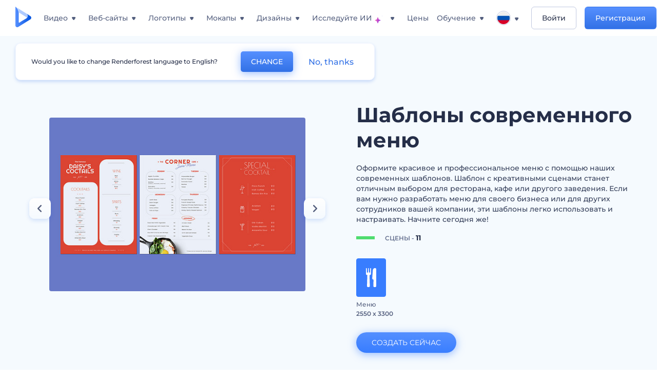

--- FILE ---
content_type: text/html; charset=utf-8
request_url: https://www.renderforest.com/ru/graphic/modern-menu-templates
body_size: 82198
content:
<!DOCTYPE html><html lang="ru" dir="ltr"><head><style>.freeze-scroll,img{max-width:100%}.nav-dropdown_item,.nav-dropdown_list,ol,ul{list-style:none}address,body,figure,h1,h2,h3,h4,h5,h6,li,p,ul{margin:0;padding:0}a,a:active,a:focus,a:hover,a:visited{text-decoration:none!important}a{-webkit-tap-highlight-color:transparent}body{min-width:320px}*,:after,:before{box-sizing:border-box}.rf-rectangle-btn{display:inline-block;background:linear-gradient(180deg,#5690FF 0,#387DFF 100%) no-repeat;box-shadow:0 3px 9px rgba(56,125,255,.2);border-radius:10px;color:#FFF;cursor:pointer;transition:all .1s linear;text-decoration:none;border:none;font-weight:400;white-space:nowrap;user-select:none}.nav-item-link,.tablet-nav__link{font-weight:500;font-size:14px;white-space:nowrap}.rf-rectangle-btn:hover{box-shadow:0 3px 16px 0 rgba(56,125,255,.5);background-image:linear-gradient(-179deg,#6EA0FF 5%,#518DFF 97%);color:#FFF}.rf-rectangle-btn:active{background-image:linear-gradient(-179deg,#4D88F9 0,#206CFD 96%)}.rf-rectangle-btn.rf-40{height:40px;line-height:40px;padding:0 20px;font-size:14px}@keyframes iconBouncingAnimation{0%,99%{transform:scale(0)}12.5%,87.5%{transform:scale(.25)}25%,75%{transform:scale(.5)}37.5%,62.5%{transform:scale(.75)}50%{transform:scale(1)}}a:not(:disabled):not(.disabled),button:not(:disabled):not(.disabled){cursor:pointer}.freeze-scroll{position:fixed!important;left:0;right:0;width:100%}button,input,textarea{font-family:inherit}body.scroll-off,html.scroll-off{overflow:hidden!important}.current-lang,.user-account-name{padding:0}.tablet-nav{display:none;align-self:stretch}@media only screen and (min-width:769px) and (max-width:1150px){.tablet-nav{display:flex}}.tablet-nav__list{display:flex;padding:0;list-style-type:none}.tablet-nav__item{display:flex;margin:0 20px}.tablet-nav__link{color:var(--text-color);line-height:70px;position:relative}.tablet-nav__link.active,.tablet-nav__link.link{color:var(--user-text-color)}.tablet-nav__link.active{cursor:default!important;pointer-events:none}.tablet-nav__link.active:after{border-radius:2px;background-color:var(--user-text-color);content:'';position:absolute;left:0;right:0;bottom:0;height:4px;width:100%}.rf-caret{position:relative;display:flex;justify-content:center;align-items:center;width:20px;height:20px;transition:transform .3s ease,border-color .2s linear;transform:translateY(-1px);pointer-events:none}.rf-caret.white:after{border-color:#FFF}.rf-caret:after{content:'';transform:rotate(45deg);border:var(--text-color) solid;border-width:0 2px 2px 0;padding:2px;transition:inherit}@media only screen and (max-width:1024px){.rf-caret:after{border-color:var(--text-hover-color)}}.main-header{--bg-color:#fff;--text-color:#545F7E;--text-hover-color:#252E48;--user-text-color:#3271E6;--user-text-hover-color:#004BD6;--user-color:#4E5A81;--tablet-text:#545F7E;position:relative;width:100%;height:70px;-webkit-overflow-scrolling:touch;background-color:var(--bg-color);z-index:103;transition:all .2s linear}@media only screen and (min-width:1151px){.main-header:not(.transparent):not(.desktop-fixed).fixed{background-color:rgba(255,255,255,.5);-webkit-backdrop-filter:blur(10px);backdrop-filter:blur(10px);box-shadow:0 6px 6px rgba(0,82,224,.1)}.main-header:not(.transparent):not(.desktop-fixed).fixed.firefox{background-color:rgba(255,255,255,.9)}.main-header.transparent{--bg-color:rgba(0, 0, 0, 0);--text-color:#545F7E;--text-hover-color:#252E48;--user-text-color:var(--text-color);--user-text-hover-color:var(--text-hover-color)}}@media only screen and (min-width:1151px) and (min-width:1151px){.main-header.transparent{background:0 0}}@media only screen and (min-width:1151px){.main-header.landing-header.transparent.spec-header .current-lang,.main-header.landing-header.transparent.spec-header .nav-item-link{color:#fff;transition:none}.main-header.transparent .user-menu-dropdown{top:55px}.main-header.cancel-subscription-header .main-navbar,.main-header.landing-header .main-nav-wrapper,.main-header.landing-header .main-navbar{justify-content:flex-end}.main-header.landing-header .change-lang-wrapper,.main-header.landing-header .main-nav-wrapper{margin:0}.main-header.landing-header.transparent:not(.spec-header){background-color:#fff}.main-header.landing-header.transparent.spec-header .nav-item-link:hover{opacity:.75}.main-header.landing-header.transparent.spec-header .nav-item-caret>svg>path{fill:#fff}}@media only screen and (max-width:1150px){.main-header{box-shadow:0 6px 6px rgba(0,82,224,.1);--tablet-text:#545F7E}}.main-header.with-submenu{margin-bottom:50px}.main-header.fixed{position:fixed;top:0;left:0}@media only screen and (min-width:769px){.main-header.desktop-fixed{box-shadow:0 2px 4px rgba(0,82,224,.12);position:fixed;top:0;left:0}}@media only screen and (min-width:1021px){.main-header.rf-promo-space-top{transform:translateY(52px)}}.main-header .main-header-container{padding:0 30px;width:100%;max-width:1700px;margin:0 auto;height:100%;display:flex;flex-direction:row;justify-content:space-between;align-items:center}@media only screen and (min-width:601px) and (max-width:767px){.main-header .main-header-container{padding:0 20px}}.main-header.desktop-fixed .main-header-container{max-width:1920px;padding:0 32px}.main-logo{height:100%;display:flex;align-items:center;flex:0 0 175px}@media only screen and (max-width:1600px){.main-logo{flex:0 0 31px}}.menu-right-wrapper{width:100%;height:100%}@media only screen and (max-width:1150px){.menu-right-wrapper{background:rgba(37,46,72,.4);backdrop-filter:blur(2px);-webkit-backdrop-filter:blur(2px);height:calc(100vh - 69px);height:calc(100dvh - 69px);width:100%;position:fixed;z-index:99;top:69px;display:block}html[dir=ltr] .menu-right-wrapper{left:0;transform:translateX(100%)}html[dir=rtl] .menu-right-wrapper{right:0;transform:translateX(-100%)}.menu-right-wrapper.pd-t-0{padding:0 0 30px}html[dir=ltr] .menu-right-wrapper.show,html[dir=ltr] .menu-right-wrapper.show .main-menu-wrapper,html[dir=rtl] .menu-right-wrapper.show,html[dir=rtl] .menu-right-wrapper.show .main-menu-wrapper{transform:translateX(0)}}.main-menu-wrapper{display:flex;justify-content:flex-end;align-items:center;height:100%}.main-menu-wrapper .main-navbar{display:flex;width:100%}@media only screen and (min-width:1151px){.main-menu-wrapper .main-navbar{flex-direction:row;height:100%}.main-menu-wrapper .main-nav-opener.hidden{display:none}}@media only screen and (max-width:1150px){.main-menu-wrapper .main-navbar{flex-direction:column;height:calc(100vh - 70px);height:calc(100dvh - 70px);overflow-y:scroll}.main-menu-wrapper .main-navbar.hidden{overflow:hidden}}.main-menu-wrapper .main-nav-wrapper{border-bottom:1px solid #C1C9E0;display:flex;height:100%}.main-menu-wrapper .main-nav-wrapper__empty{flex-grow:1}@media only screen and (min-width:1151px){.main-menu-wrapper .main-nav-wrapper{border:none;margin-inline-start:16px}.main-menu-wrapper .main-nav-ai{flex-grow:1}.main-menu-wrapper .main-nav-ai .nav-dropdown_item{padding-left:8px;padding-right:8px}}@media only screen and (min-width:1367px){.main-menu-wrapper .main-nav-wrapper{margin-inline-start:28px}}@media only screen and (min-width:1441px){.main-menu-wrapper .main-nav-wrapper{margin-inline-start:48px}}@media only screen and (min-width:1601px){.main-menu-wrapper .main-nav-wrapper{margin-inline-start:65px}}.main-menu-wrapper .main-nav-ai__icon{height:24px;margin-inline-start:4px;position:relative;width:24px}.main-menu-wrapper .main-nav-ai__icon:after,.main-menu-wrapper .main-nav-ai__icon:before{animation-name:iconBouncingAnimation;animation-duration:1.8s;animation-iteration-count:infinite;animation-play-state:running;animation-timing-function:ease-in-out;background-position:center;background-repeat:no-repeat;background-size:contain;content:'';position:absolute;transform:scale(0);transform-origin:center}.main-menu-wrapper .main-nav-ai__icon:after{animation-name:iconBouncingAnimation;background-image:url(https://static.rfstat.com/renderforest/images/v2/new-homepage/header/ai-icon-1.svg);height:16px;right:0;top:0;width:17px}.main-menu-wrapper .main-nav-ai__icon:before{animation-delay:.6s;background-image:url(https://static.rfstat.com/renderforest/images/v2/new-homepage/header/ai-icon-2.svg);bottom:0;height:15px;left:0;width:14px}@media only screen and (max-width:1150px){.main-menu-wrapper .main-nav-ai.main-nav-item{border-bottom:1px solid #C1C9E0}.main-menu-wrapper .main-nav-ai .nav-dropdown_item{border-bottom:1px solid #EEF5FF}.main-menu-wrapper .main-nav-ai .nav-dropdown_link{align-items:center;display:flex;height:60px;padding:0 20px}}.main-menu-wrapper .main-nav{display:flex;justify-content:flex-end;height:100%;list-style-type:none!important}.main-menu-wrapper.rf-ar .nav-dropdown_link-more:after{transform:translateX(0) rotate(180deg)}@media only screen and (min-width:1151px){.main-menu-wrapper .main-nav .nav-dropdown_list{column-gap:32px;display:grid;grid-template-rows:repeat(5,1fr);grid-auto-flow:column}.main-menu-wrapper .main-nav .nav-dropdown_list.single-column{column-gap:unset;display:initial}.main-menu-wrapper .main-nav .nav-dropdown_header-title.videos,.main-menu-wrapper .main-nav .nav-dropdown_header-title:hover{background-color:#EEF5FF}.main-menu-wrapper .nav-item-link{padding-left:8px;padding-right:8px}.main-menu-wrapper .main-nav .nav-dropdown{display:flex;flex-direction:column}.main-menu-wrapper .main-nav .nav-dropdown_header-title{align-items:center;border-radius:10px;color:#545F7E;display:flex;padding-left:16px;padding-right:16px;line-height:64px;height:64px}.main-menu-wrapper .main-nav .nav-dropdown_header-title.videos:before{background-image:url(https://static.rfstat.com/renderforest/images/v2/new-homepage/header/video_icon.svg),linear-gradient(180deg,#47D6E2 0,#3271E6 100%);background-image:image-set("https://static.rfstat.com/renderforest/images/v2/new-homepage/header/video_icon.png?v=2" type("image/png"),"https://static.rfstat.com/renderforest/images/v2/new-homepage/header/video_icon.svg" type("image/svg")),linear-gradient(180deg,#47D6E2 0,#3271E6 100%)}.main-menu-wrapper .main-nav .nav-dropdown_header-title.websites:before{background-image:url(https://static.rfstat.com/renderforest/images/v2/new-homepage/header/website_icon.svg),linear-gradient(180deg,#F45FE8 0,#766DE8 100%);background-image:image-set("https://static.rfstat.com/renderforest/images/v2/new-homepage/header/website_icon.png?v=2" type("image/png"),"https://static.rfstat.com/renderforest/images/v2/new-homepage/header/website_icon.svg" type("image/svg")),linear-gradient(180deg,#F45FE8 0,#766DE8 100%)}.main-menu-wrapper .main-nav .nav-dropdown_header-title.logos:before{background-image:url(https://static.rfstat.com/renderforest/images/v2/new-homepage/header/logo_icon.svg),linear-gradient(180deg,#FFD200 0,#BAAC00 100%);background-image:image-set("https://static.rfstat.com/renderforest/images/v2/new-homepage/header/logo_icon.png?v=2" type("image/png"),"https://static.rfstat.com/renderforest/images/v2/new-homepage/header/logo_icon.svg" type("image/svg")),linear-gradient(180deg,#FFD200 0,#BAAC00 100%)}.main-menu-wrapper .main-nav .nav-dropdown_header-title.mockups:before{background-image:url(https://static.rfstat.com/renderforest/images/v2/new-homepage/header/mockup_icon.svg),linear-gradient(180deg,#5CF0BE 0,#41BA82 100%);background-image:image-set("https://static.rfstat.com/renderforest/images/v2/new-homepage/header/mockup_icon.png?v=2" type("image/png"),"https://static.rfstat.com/renderforest/images/v2/new-homepage/header/mockup_icon.svg" type("image/svg")),linear-gradient(180deg,#5CF0BE 0,#41BA82 100%)}.main-menu-wrapper .main-nav .nav-dropdown_header-title.designs:before{background-image:url(https://static.rfstat.com/renderforest/images/v2/new-homepage/header/graphic_icon.svg),linear-gradient(180deg,#F560B6 0,#F2446C 100%);background-image:image-set("https://static.rfstat.com/renderforest/images/v2/new-homepage/header/graphic_icon.png?v=2" type("image/png"),"https://static.rfstat.com/renderforest/images/v2/new-homepage/header/graphic_icon.svg" type("image/svg")),linear-gradient(180deg,#F560B6 0,#F2446C 100%)}.main-menu-wrapper .main-nav .nav-dropdown_header-title:before{background-position:center;background-repeat:no-repeat;background-size:contain;border-radius:10px;box-shadow:inset 2px 2px 3px rgba(255,255,255,.3);content:'';display:inline-block;flex:0 0 32px;height:32px;margin-inline-end:12px;width:32px}.main-menu-wrapper .main-nav .nav-dropdown_header-title:hover>span{color:#252E48}.main-menu-wrapper .main-nav .nav-dropdown_header-title.videos:hover{background-color:#CFE0FF}.main-menu-wrapper .main-nav .nav-dropdown_header-title.websites{background-color:#FBF4FF}.main-menu-wrapper .main-nav .nav-dropdown_header-title.websites:hover{background-color:#F3E1FD}.main-menu-wrapper .main-nav .nav-dropdown_header-title.logos{background-color:#FFFADF}.main-menu-wrapper .main-nav .nav-dropdown_header-title.logos:hover{background-color:#FAF1C0}.main-menu-wrapper .main-nav .nav-dropdown_header-title.mockups{background-color:#ECFFF8}.main-menu-wrapper .main-nav .nav-dropdown_header-title.mockups:hover{background-color:#D5FAEC}.main-menu-wrapper .main-nav .nav-dropdown_header-title.designs{background-color:#FFF1F8}.main-menu-wrapper .main-nav .nav-dropdown_header-title.designs:hover{background-color:#FBD9EA}.main-menu-wrapper .nav-dropdown{left:-30px}.main-menu-wrapper .nav-dropdown.learn{left:unset;right:-100px}.main-menu-wrapper .nav-dropdown_link-more:after{transform:translateX(0) rotate(0)}.main-menu-wrapper .nav-dropdown_link-more:hover:after{transform:translateX(4px) rotate(0)}.main-menu-wrapper .nav-dropdown_header-title:hover>span,.main-menu-wrapper .nav-dropdown_item:hover>.nav-dropdown_link{transform:translateX(4px)}.main-menu-wrapper .nav-dropdown_item.new:hover>.nav-dropdown_link:after{transform:translateX(-4px)}.main-menu-wrapper .lang-item:hover,.main-menu-wrapper .user-menu__item:hover>.user-menu__link,.main-menu-wrapper .user-menu__link-icon:hover>span{transform:translateX(4px)}.main-menu-wrapper .user-menu{right:0}.main-menu-wrapper.rf-ar .nav-dropdown{left:unset;right:-30px}.main-menu-wrapper.rf-ar .nav-dropdown.learn{left:-100px;right:unset}.main-menu-wrapper.rf-ar .nav-dropdown_link-more:hover:after{transform:translateX(-4px) rotate(180deg)}.main-menu-wrapper.rf-ar .nav-dropdown_header-title:hover>span,.main-menu-wrapper.rf-ar .nav-dropdown_item:hover>.nav-dropdown_link{transform:translateX(-5px)}.main-menu-wrapper.rf-ar .nav-dropdown_item.new:hover>.nav-dropdown_link:after{transform:translateX(5px)}.main-menu-wrapper.rf-ar .lang-item:hover,.main-menu-wrapper.rf-ar .user-menu__item:hover>.user-menu__link,.main-menu-wrapper.rf-ar .user-menu__link-icon:hover>span{transform:translateX(-5px)}.main-menu-wrapper.rf-ar .user-menu{left:0;right:unset}}@media only screen and (min-width:1367px){.main-menu-wrapper .nav-item-link{padding-left:12px;padding-right:12px}}@media only screen and (min-width:1601px){.main-menu-wrapper .nav-item-link{padding-left:15px;padding-right:15px}}@media only screen and (max-width:1150px){.main-menu-wrapper{align-items:flex-start;background:#fff;box-shadow:inset 0 6px 12px 0 rgba(0,82,224,.101);flex-direction:column;justify-content:flex-start;overflow-x:hidden;overflow-y:auto;overscroll-behavior:contain;position:absolute;transition:all .12s ease-in-out;width:306px}html[dir=ltr] .main-menu-wrapper{right:0;transform:translateX(300px)}html[dir=rtl] .main-menu-wrapper{left:0;transform:translateX(-300px)}}@media only screen and (min-width:1151px){.main-nav-item{height:100%;position:relative;z-index:2}.main-nav-item.current-page{position:static;z-index:1}.main-nav-item.current-page .nav-item-link.active{cursor:default}}.triangle-wrap{opacity:0;width:100%;position:relative;pointer-events:none}.triangle-wrap.open-triangle{opacity:1!important}.triangle-wrap .triangle{pointer-events:none;position:absolute;left:50%;bottom:0;transform:translateX(-50%);width:0;border-bottom:solid 10px #3271E6!important;border-right:solid 10px transparent;border-left:solid 10px transparent}.triangle-wrap .triangle.hidden{display:none!important}.nav-item-link{display:inline-flex;align-items:center;height:100%;color:var(--text-color);cursor:pointer;transition:.2s linear}@media only screen and (max-width:1150px){.nav-item-link.homepage.mobile-side-trigger.videos:before{background-image:url(https://static.rfstat.com/renderforest/images/v2/new-homepage/header/video_icon.svg),linear-gradient(180deg,#47D6E2 0,#3271E6 100%);background-image:image-set("https://static.rfstat.com/renderforest/images/v2/new-homepage/header/video_icon.png?v=2" type("image/png"),"https://static.rfstat.com/renderforest/images/v2/new-homepage/header/video_icon.svg" type("image/svg")),linear-gradient(180deg,#47D6E2 0,#3271E6 100%)}.nav-item-link.homepage.mobile-side-trigger.websites:before{background-image:url(https://static.rfstat.com/renderforest/images/v2/new-homepage/header/website_icon.svg),linear-gradient(180deg,#F45FE8 0,#766DE8 100%);background-image:image-set("https://static.rfstat.com/renderforest/images/v2/new-homepage/header/website_icon.png?v=2" type("image/png"),"https://static.rfstat.com/renderforest/images/v2/new-homepage/header/website_icon.svg" type("image/svg")),linear-gradient(180deg,#F45FE8 0,#766DE8 100%)}.nav-item-link.homepage.mobile-side-trigger.logos:before{background-image:url(https://static.rfstat.com/renderforest/images/v2/new-homepage/header/logo_icon.svg),linear-gradient(180deg,#FFD200 0,#BAAC00 100%);background-image:image-set("https://static.rfstat.com/renderforest/images/v2/new-homepage/header/logo_icon.png?v=2" type("image/png"),"https://static.rfstat.com/renderforest/images/v2/new-homepage/header/logo_icon.svg" type("image/svg")),linear-gradient(180deg,#FFD200 0,#BAAC00 100%)}.nav-item-link.homepage.mobile-side-trigger.mockups:before{background-image:url(https://static.rfstat.com/renderforest/images/v2/new-homepage/header/mockup_icon.svg),linear-gradient(180deg,#5CF0BE 0,#41BA82 100%);background-image:image-set("https://static.rfstat.com/renderforest/images/v2/new-homepage/header/mockup_icon.png?v=2" type("image/png"),"https://static.rfstat.com/renderforest/images/v2/new-homepage/header/mockup_icon.svg" type("image/svg")),linear-gradient(180deg,#5CF0BE 0,#41BA82 100%)}.nav-item-link.homepage.mobile-side-trigger.designs:before{background-image:url(https://static.rfstat.com/renderforest/images/v2/new-homepage/header/graphic_icon.svg),linear-gradient(180deg,#F560B6 0,#F2446C 100%);background-image:image-set("https://static.rfstat.com/renderforest/images/v2/new-homepage/header/graphic_icon.png?v=2" type("image/png"),"https://static.rfstat.com/renderforest/images/v2/new-homepage/header/graphic_icon.svg" type("image/svg")),linear-gradient(180deg,#F560B6 0,#F2446C 100%)}.nav-item-link.homepage.mobile-side-trigger:before{background-position:center;background-repeat:no-repeat;background-size:contain;border-radius:10px;box-shadow:inset 2px 2px 3px rgba(255,255,255,.3);content:'';display:inline-block;flex:0 0 32px;height:32px;margin-inline-end:12px;width:32px}}.nav-item-wrap{display:none}@media only screen and (min-width:1151px){.nav-item-link.homepage+.nav-dropdown:hover,.nav-item-link.homepage:hover+.nav-dropdown,.nav-item-link.homepage:hover>.nav-dropdown{visibility:visible;opacity:1}.nav-item-link.homepage{cursor:default}.nav-item-link.homepage>span>svg{transition:all .3s ease;vertical-align:bottom}.nav-item-link.homepage:hover span>svg{transform:rotate(-180deg);transform-origin:50% 52%}.nav-item-link.homepage:hover>path{fill:#252E48}.nav-item-link.homepage+.nav-dropdown:hover .nav-dropdown_header-title,.nav-item-link.homepage+.nav-dropdown:hover .nav-dropdown_header-title>span,.nav-item-link.homepage+.nav-dropdown:hover .nav-dropdown_link,.nav-item-link.homepage:hover .nav-dropdown_header-title,.nav-item-link.homepage:hover .nav-dropdown_header-title>span,.nav-item-link.homepage:hover .nav-dropdown_link,.nav-item-link.homepage:hover .nav-dropdown_link-more:after,.nav-item-link.homepage:hover+.nav-dropdown,.nav-item-link.homepage:hover>.nav-dropdown{transition:all .3s ease}.nav-item-link:focus,.nav-item-link:hover{color:var(--text-hover-color)}.nav-item-link.active:not(.homepage){color:var(--user-text-color)}.nav-item-wrap.active{display:flex;height:100%}.nav-item-wrap.active:not(.homepage){display:block}.nav-item-wrap.active .nav-item-link{color:var(--user-text-color)}}@media only screen and (max-width:1150px){.nav-item-wrap.homepage{display:flex}.mobile-side-wrap .mobile-side-link,.mobile-side-wrap .mobile-side-link>span{color:#252E48;font-weight:600;border-bottom:1px solid #C1C9E0}.mobile-side-wrap{background-color:#FFF;height:100%;overscroll-behavior:contain;position:fixed;right:0;top:0;transition:all .12s ease-in-out;width:306px;z-index:11}html[dir=ltr] .mobile-side-wrap{transform:translateX(306px)}html[dir=rtl] .mobile-side-wrap{transform:translateX(-306px)}html[dir=ltr] .mobile-side-wrap.active,html[dir=rtl] .mobile-side-wrap.active{transform:translateX(0)}.mobile-side-wrap .mobile-side-link{align-items:center;background-color:#F5F8FE;box-shadow:inset 0 6px 12px 0 rgba(0,82,224,.101);display:flex;font-size:14px;height:60px;justify-content:center;padding:0 40px}.mobile-side-wrap .mobile-side-back{width:40px;height:40px;background-position:40% 50%;background-repeat:no-repeat;background-image:url(https://static.rfstat.com/renderforest/images/v2/new-homepage/chevron-left.svg);background-image:image-set("https://static.rfstat.com/renderforest/images/v2/new-homepage/chevron-left.webp" type("image/webp"),"https://static.rfstat.com/renderforest/images/v2/new-homepage/chevron-left.svg" type("image/svg"));display:block;position:absolute;top:10px}html[dir=ltr] .mobile-side-wrap .mobile-side-back{left:0}html[dir=rtl] .mobile-side-wrap .mobile-side-back{right:0}.mobile-side-wrap .mobile-side-back.rf-ar{background-position:60% 50%;background-repeat:no-repeat;background-image:url(https://static.rfstat.com/renderforest/images/v2/new-homepage/chevron-right.svg);background-image:image-set("https://static.rfstat.com/renderforest/images/v2/new-homepage/chevron-right.webp" type("image/webp"),"https://static.rfstat.com/renderforest/images/v2/new-homepage/chevron-right.svg" type("image/svg"))}.mobile-side-wrap .nav-dropdown{height:calc(100vh - 80px);height:calc(100dvh - 80px)}.mobile-side-wrap .nav-dropdown_container{flex-direction:column;gap:unset;height:100%;margin-bottom:0;margin-top:0;max-height:calc(100% - 120px);overflow-y:scroll}.mobile-side-wrap .nav-dropdown_list-wrap{margin-left:24px;margin-right:24px;padding-bottom:12px;padding-top:16px}.mobile-side-wrap .nav-dropdown_list-wrap:first-child{border-bottom:1px solid #C1C9E0}.mobile-side-wrap .nav-dropdown_header-subtitle{margin-bottom:12px;padding-left:8px;padding-right:8px}.mobile-side-wrap .nav-dropdown_link{align-items:center;display:flex;padding:10px 8px}.mobile-side-wrap .nav-dropdown_link-more{border-top:1px solid #C1C9E0;box-shadow:0 -4px 10px 0 rgba(0,82,224,.08);text-align:center}.mobile-side-wrap.nav-dropdown_list .nav-dropdown_item{margin-left:24px;margin-right:24px}.mobile-side-wrap.nav-dropdown_list .nav-mobile-back{margin-bottom:16px}}.nav-dropdown_header-title>span{color:#545F7E;font-size:14px;font-weight:500}.nav-dropdown_header-subtitle{color:#7683A8;font-size:14px;font-weight:500;line-height:18px;margin-bottom:16px}.nav-dropdown_container{display:flex;gap:48px;margin-bottom:24px;margin-top:24px}.nav-dropdown_item.new>a{align-items:center;display:flex;justify-content:space-between}.nav-dropdown_item.new>a:after{background-image:linear-gradient(270deg,#FF69B4 0,#8A2BE2 100%);border-radius:3px;color:#FFF;content:attr(data-new);display:inline-block;font-size:10px;font-weight:600;height:20px;line-height:20px;margin-inline-start:16px;padding-left:7px;padding-right:7px;transition:transform .3s ease}.nav-dropdown_link{color:#545F7E;display:inline-block;padding:8px 0;font-size:14px;font-weight:500;width:100%}.nav-dropdown_link-more{border-bottom:1px solid #C1C9E0;color:#3271E6;display:block;height:60px;font-size:14px;font-weight:500;line-height:60px;padding:0 20px}.nav-dropdown_link-more:after{background-position:center;background-repeat:no-repeat;background-size:contain;background-image:url(https://static.rfstat.com/renderforest/images/v2/new-homepage/arrow-blue_icon.svg);background-image:image-set("https://static.rfstat.com/renderforest/images/v2/new-homepage/arrow-blue_icon.webp" type("image/webp"),"https://static.rfstat.com/renderforest/images/v2/new-homepage/arrow-blue_icon.svg" type("image/svg"));content:'';display:inline-block;height:24px;margin-inline-start:6px;vertical-align:middle;transform:translateX(0);width:24px}@media only screen and (min-width:1151px) and (max-width:1366px){.nav-dropdown_header-title{line-height:48px;height:48px}.nav-dropdown_container{margin-bottom:16px;margin-top:16px}.nav-dropdown_link,.nav-dropdown_link-more{font-size:12px}}@media only screen and (min-width:1151px){.nav-dropdown_link-more:after:hover{color:#3271E6}.nav-dropdown{background-color:#FFF;box-shadow:0 3px 24px #252E4833;border-radius:16px;min-width:240px;opacity:0;padding:16px;position:absolute;top:100%;visibility:hidden}.nav-dropdown:before{background-color:transparent;content:'';display:block;height:calc(100% + 10px);left:0;position:absolute;top:0;transform:translate(-10px,0);width:calc(100% + 20px);z-index:-1}.nav-dropdown_column:first-child:before,.nav-dropdown_column:nth-child(2):before{background-color:#C1C9E0;bottom:4px;content:'';display:inline-block;top:0;width:1px}.nav-dropdown_column{list-style:none}.nav-dropdown_column:first-child{position:relative}.nav-dropdown_column:first-child:before{position:absolute;right:-24px}.nav-dropdown_column:first-child.rf-ar:before{right:unset;left:-24px}.nav-dropdown_column:nth-child(2){position:relative}.nav-dropdown_column:nth-child(2):before{position:absolute;right:-24px}.nav-dropdown_column:nth-child(2).rf-ar:before{right:unset;left:-24px}.nav-dropdown_header-title>span{font-weight:600}.nav-dropdown_header-title:before{background-color:rgba(84,95,126,.2);background-position:center;background-repeat:no-repeat;background-size:contain}.nav-dropdown_list-wrap:first-child:before,.nav-dropdown_list-wrap:nth-child(2):before{background-color:#C1C9E0;bottom:4px;content:'';display:inline-block;top:0;width:1px}.nav-dropdown_header-title.blogs:before{background-image:url(https://static.rfstat.com/renderforest/images/v2/new-homepage/header/blog_icon.svg);background-image:image-set("https://static.rfstat.com/renderforest/images/v2/new-homepage/header/blog_icon.png?v=2" type("image/png"),"https://static.rfstat.com/renderforest/images/v2/new-homepage/header/blog_icon.svg" type("image/svg"))}.nav-dropdown_header-title.use-cases:before{background-image:url(https://static.rfstat.com/renderforest/images/v2/new-homepage/header/useCaseIcon.svg);background-image:image-set("https://static.rfstat.com/renderforest/images/v2/new-homepage/header/useCaseIcon.png?v=2" type("image/png"),"https://static.rfstat.com/renderforest/images/v2/new-homepage/header/useCaseIcon.svg" type("image/svg"))}.nav-dropdown_header-title.helps:before{background-image:url(https://static.rfstat.com/renderforest/images/v2/new-homepage/header/help_icon.svg);background-image:image-set("https://static.rfstat.com/renderforest/images/v2/new-homepage/header/help_icon.png?v=2" type("image/png"),"https://static.rfstat.com/renderforest/images/v2/new-homepage/header/help_icon.svg" type("image/svg"))}.nav-dropdown_list-wrap{padding-left:6px;padding-right:6px}.nav-dropdown_list-wrap:first-child{position:relative}.nav-dropdown_list-wrap:first-child:before{position:absolute;right:-24px}.nav-dropdown_list-wrap:first-child.rf-ar:before{right:unset;left:-24px}.nav-dropdown_list-wrap:nth-child(2){position:relative}.nav-dropdown_list-wrap:nth-child(2):before{position:absolute;right:-24px}.nav-dropdown_list-wrap:nth-child(2).rf-ar:before{right:unset;left:-24px}.nav-dropdown_item{color:#545F7E}.nav-dropdown_item:hover>.nav-dropdown_link{color:#252E48}.nav-dropdown_item.new{background-color:#F4F3FF;border-radius:4px;transition:background-color .3s ease}.nav-dropdown_item.new:hover{background-color:#E9E8FF}.nav-dropdown_link{white-space:nowrap}.nav-dropdown_link-more{align-self:center;border:none;height:auto;line-height:32px}.nav-dropdown.learn{display:flex;gap:48px;width:unset}.nav-dropdown.learn .nav-dropdown_header-title{align-items:center;border-radius:8px;color:#545F7E;display:flex;line-height:50px;height:50px;padding-left:8px;padding-right:8px}}@media only screen and (min-width:1151px) and (min-width:1151px) and (max-width:1366px){.nav-dropdown.learn .nav-dropdown_header-title{line-height:48px;height:48px}}@media only screen and (min-width:1151px){.nav-dropdown.learn .nav-dropdown_header-title:before{border-radius:10px;box-shadow:inset 2px 2px 3px rgba(255,255,255,.3);content:'';display:inline-block;flex:0 0 32px;height:32px;margin-inline-end:12px;width:32px}.nav-dropdown.learn .nav-dropdown_header-title:hover{background-color:#EEF5FF}.nav-dropdown.learn .nav-dropdown_header-title:hover>span{color:#252E48}.nav-dropdown.learn .nav-dropdown_list{padding-left:10px;padding-right:10px}.nav-dropdown .nav-mobile-back{display:none}}@media only screen and (min-width:1601px){.nav-dropdown{padding:24px}}@media only screen and (max-width:1150px){.nav-dropdown.learn .nav-dropdown_header-title.explore:before{background-image:url(https://static.rfstat.com/renderforest/images/v2/new-homepage/header/explore_icon.svg);background-image:image-set("https://static.rfstat.com/renderforest/images/v2/new-homepage/header/explore_icon.png?v=2" type("image/png"),"https://static.rfstat.com/renderforest/images/v2/new-homepage/header/explore_icon.svg" type("image/svg"))}.nav-dropdown.learn .nav-dropdown_header-title.blogs:before{background-image:url(https://static.rfstat.com/renderforest/images/v2/new-homepage/header/blog_icon.svg);background-image:image-set("https://static.rfstat.com/renderforest/images/v2/new-homepage/header/blog_icon.png?v=2" type("image/png"),"https://static.rfstat.com/renderforest/images/v2/new-homepage/header/blog_icon.svg" type("image/svg"))}.nav-dropdown.learn .nav-dropdown_header-title.use-cases:before{background-image:url(https://static.rfstat.com/renderforest/images/v2/new-homepage/header/useCaseIcon.svg);background-image:image-set("https://static.rfstat.com/renderforest/images/v2/new-homepage/header/useCaseIcon.png?v=2" type("image/png"),"https://static.rfstat.com/renderforest/images/v2/new-homepage/header/useCaseIcon.svg" type("image/svg"))}.nav-dropdown.learn .nav-dropdown_header-title.helps:before{background-image:url(https://static.rfstat.com/renderforest/images/v2/new-homepage/header/help_icon.svg);background-image:image-set("https://static.rfstat.com/renderforest/images/v2/new-homepage/header/help_icon.png?v=2" type("image/png"),"https://static.rfstat.com/renderforest/images/v2/new-homepage/header/help_icon.svg" type("image/svg"))}.nav-dropdown.learn .nav-dropdown_header-title:before{background-color:rgba(84,95,126,.2);background-position:center;background-repeat:no-repeat;background-size:contain;border-radius:10px;box-shadow:inset 2px 2px 3px rgba(255,255,255,.3);content:'';display:inline-block;flex:0 0 32px;height:32px;margin-inline-end:12px;width:32px}}.submenu-inner_menu,.tag-menu{display:none;bottom:0;list-style-type:none;position:absolute}.submenu-inner_menu{left:50%;padding:0;min-width:100%;transform:translate(-50%,100%)}.submenu-inner_menu__item .submenu-item-link{justify-content:flex-start;line-height:2.88;white-space:nowrap;color:#B9CFFF}.submenu-inner_menu__item .submenu-item-link.active{background-color:#5690FF;color:#FFF}.tag-menu_indicator{cursor:pointer}@media only screen and (max-width:1299px){.tag-menu_indicator{display:none}}.tag-menu{right:-52%;flex-wrap:wrap;padding:10px;width:79.12vw;background-color:#3271E6;max-width:1156px;transform:translateY(100%)}.tag-menu.rf-ar{right:auto;left:-108%}@media only screen and (min-width:1300px){.submenu-inner_menu,.tag-menu{max-height:calc((100vh) - 130px);overflow-y:auto;-webkit-overflow-scrolling:touch;-ms-scroll-chaining:contain contain;overscroll-behavior:contain contain}}.tag-menu__item{margin:6px 10px;border-radius:10px;overflow:hidden}.tag-menu__item__link{display:block;padding:6px 10px;font-size:14px;font-weight:500;color:#FFF;background:rgba(0,82,224,.5);transition:.2s linear}.tag-menu__item__link:hover{background:#5690FF}.tag-menu__item__link:focus{color:#FFF}.tag-menu__item__link.active{background:#FFF;color:#387dff}.tag-menu__item__link:not(.active):hover{color:#FFF}.nav-item-submenu-wrap{z-index:100;background-color:#3271E6;list-style-type:none!important;position:absolute;left:0;top:70px;width:100%;opacity:0;height:50px;display:none;flex-direction:row;align-items:center}@media only screen and (min-width:1300px){.nav-item-submenu-wrap{transition:all .35s;padding:0 20px}.nav-item-submenu-wrap.createVideo.rf-jp .submenu-item-link{font-size:12px}}.nav-item-submenu-wrap.open-submenu{display:flex;justify-content:center;opacity:1}@media screen and (max-width:1024px){.nav-item-submenu-wrap.open-submenu{flex-direction:column}}.nav-item-submenu-item{height:100%}.nav-item-submenu-item.tag-menu_indicator .submenu-item-link{background-color:#2770f6}.nav-item-submenu-item.tag-menu_indicator .submenu-item-link:hover{background-color:#5690FF}.nav-item-submenu-item.has-menu{position:relative}@media only screen and (min-width:1151px){.nav-item-submenu-item.has-menu:hover .rf-caret{transform:rotate(180deg) translateY(-3px)}.nav-item-submenu-item.has-menu:hover .submenu-inner_menu{display:block}.nav-item-submenu-item.has-menu:hover .tag-menu{display:flex}}.submenu-item-link{font-size:14px;font-weight:500;padding:0 2vw;color:#FFF;display:flex;align-items:center;justify-content:center;height:100%;background-color:#3271E6;transition:all .2s linear}@media only screen and (min-width:1151px) and (max-width:1365px){.submenu-item-link{padding:0 1vw}}@media only screen and (max-width:1150px){.submenu-item-link .rf-caret{display:none}.sign-btns .sign-btn.sign-up{margin-bottom:12px}}@media only screen and (min-width:1151px){.submenu-item-link:focus{color:#FFF}.submenu-item-link:hover{background-color:#2870f6;color:#FFF}.sign-btns .sign-btn{margin-inline-start:16px}}.submenu-item-link.active{background-color:#5690FF}.sign-btns{align-items:center;display:flex;order:1}.sign-btns .sign-btn{border:none;border-radius:6px;display:inline-block;font-size:14px;height:44px;line-height:42px;padding:0 22px;font-weight:500;transition:all .2s ease;white-space:nowrap}@media only screen and (max-width:1299px){.sign-btns .sign-btn{padding:0 20px}}.sign-btns .sign-btn>svg{margin-inline-end:8px;vertical-align:middle}.sign-btns .sign-btn.sign-in{background-color:transparent;border:1px solid #C1C9E0;color:#252E48}@media only screen and (min-width:1151px) and (max-width:1250px){.sign-btns .sign-btn.sign-in:not(.rf-en){display:none}}.sign-btns .sign-btn.sign-in:focus{background-color:#EEF5FF}.sign-btns .sign-btn.sign-up{background-image:linear-gradient(180deg,#5690FF 0,#3271E6 100%);border:1px solid transparent;color:#FFF}@media only screen and (min-width:1151px){.sign-btns .sign-btn.sign-in:hover{background-color:#EEF5FF}.sign-btns .sign-btn.sign-up:hover{background-image:linear-gradient(180deg,#6EA0FF 0,#518DFF 100%)}}.sign-btns .sign-btn.sign-up:focus{background-image:linear-gradient(180deg,#4D88F9 0,#206CFD 100%)}.change-lang-wrapper{border-bottom:1px solid #C1C9E0;display:flex;height:100%;position:relative}.change-lang-wrapper .nav-item-caret>svg{transition:all .3s ease;vertical-align:middle}@media only screen and (min-width:1151px){.change-lang-wrapper{border:none;line-height:70px;padding-inline-start:8px}.change-lang-wrapper:hover .nav-item-caret>svg{transform:rotate(-180deg);transform-origin:50% 52%}.change-lang-wrapper:hover .nav-item-caret>svg>path{fill:#252E48}.change-lang-wrapper:hover .choose-lang{opacity:1;transition:all .3s ease;visibility:visible}.change-lang-wrapper:hover .choose-lang:before{background-color:transparent;content:'';display:block;height:calc(100% + 10px);left:0;position:absolute;top:0;transform:translate(-10px,0);width:calc(100% + 20px);z-index:-1}.change-lang-wrapper:hover .choose-lang .lang-item{transition:all .2s linear}}@media only screen and (min-width:1151px) and (min-width:1151px){.change-lang-wrapper:hover .flag-wrap{border-color:#545F7E}}.free-trial-link{display:none}.current-lang{align-items:center;background-color:transparent;color:var(--text-color);cursor:pointer;display:flex;font-size:14px;font-weight:500;text-transform:capitalize;transition:all .2s linear}.current-lang .flag-wrap{width:28px;height:28px;border:1px solid #C1C9E0;border-radius:50%;display:flex;align-items:center;justify-content:center;transition:all .3s linear}@media only screen and (max-width:1150px){.nav-item-caret{margin-inline-start:auto}.current-lang .flag-wrap{width:32px;height:32px}}.choose-lang{padding:0 20px}@media screen and (min-width:1151px){.choose-lang{background-color:#FFF;box-shadow:0 3px 24px #252E4833;border-radius:10px;opacity:0;padding:10px 30px;position:absolute;right:0;top:70px;width:200px;visibility:hidden;z-index:100}.choose-lang.rf-ar{right:unset;left:0}}.choose-lang .lang-item{align-items:center;color:#545F7E;display:flex;font-size:14px;font-weight:500;height:50px;line-height:100%}.choose-lang .lang-item .country-name{flex-grow:1;margin-inline-start:15px}.country-name-mobile{display:none}@media only screen and (max-width:1150px){.country-name-mobile{display:block}}.flag-lang-wrap{display:flex;align-items:center;gap:15px}.flag-lang-wrap .country-flag{height:24px;width:24px}@media only screen and (max-width:1150px){.flag-lang-wrap{gap:13px}.flag-lang-wrap .country-flag{height:28px;width:28px}}.country-flag{background-position:center;background-repeat:no-repeat;background-size:cover;border-radius:50%;height:30px;width:30px;display:block}.country-flag.en{background-image:url(https://static.rfstat.com/renderforest/images/v2/new-homepage/flags/flag-en.jpg);background-image:image-set("https://static.rfstat.com/renderforest/images/v2/new-homepage/flags/flag-en.avif" type("image/avif"),"https://static.rfstat.com/renderforest/images/v2/new-homepage/flags/flag-en.jpg" type("image/jpeg"))}.country-flag.pt{background-image:url(https://static.rfstat.com/renderforest/images/v2/new-homepage/flags/flag-br.jpg);background-image:image-set("https://static.rfstat.com/renderforest/images/v2/new-homepage/flags/flag-br.avif" type("image/avif"),"https://static.rfstat.com/renderforest/images/v2/new-homepage/flags/flag-br.jpg" type("image/jpeg"))}.country-flag.es{background-image:url(https://static.rfstat.com/renderforest/images/v2/new-homepage/flags/flag-es.jpg);background-image:image-set("https://static.rfstat.com/renderforest/images/v2/new-homepage/flags/flag-es.avif" type("image/avif"),"https://static.rfstat.com/renderforest/images/v2/new-homepage/flags/flag-es.jpg" type("image/jpeg"))}.country-flag.de{background-image:url(https://static.rfstat.com/renderforest/images/v2/new-homepage/flags/flag-de.jpg);background-image:image-set("https://static.rfstat.com/renderforest/images/v2/new-homepage/flags/flag-de.avif" type("image/avif"),"https://static.rfstat.com/renderforest/images/v2/new-homepage/flags/flag-de.jpg" type("image/jpeg"))}.country-flag.fr{background-image:url(https://static.rfstat.com/renderforest/images/v2/new-homepage/flags/flag-fr.jpg);background-image:image-set("https://static.rfstat.com/renderforest/images/v2/new-homepage/flags/flag-fr.avif" type("image/avif"),"https://static.rfstat.com/renderforest/images/v2/new-homepage/flags/flag-fr.jpg" type("image/jpeg"))}.country-flag.ar{background-image:url(https://static.rfstat.com/renderforest/images/v2/new-homepage/flags/flag-ar.jpg);background-image:image-set("https://static.rfstat.com/renderforest/images/v2/new-homepage/flags/flag-ar.avif" type("image/avif"),"https://static.rfstat.com/renderforest/images/v2/new-homepage/flags/flag-ar.jpg" type("image/jpeg"))}.country-flag.jp{background-image:url(https://static.rfstat.com/renderforest/images/v2/new-homepage/flags/flag-jp.jpg);background-image:image-set("https://static.rfstat.com/renderforest/images/v2/new-homepage/flags/flag-jp.avif" type("image/avif"),"https://static.rfstat.com/renderforest/images/v2/new-homepage/flags/flag-jp.jpg" type("image/jpeg"))}.country-flag.am{background-image:url(https://static.rfstat.com/renderforest/images/v2/new-homepage/flags/flag-am.jpg);background-image:image-set("https://static.rfstat.com/renderforest/images/v2/new-homepage/flags/flag-am.avif" type("image/avif"),"https://static.rfstat.com/renderforest/images/v2/new-homepage/flags/flag-am.jpg" type("image/jpeg"))}.country-flag.tr{background-image:url(https://static.rfstat.com/renderforest/images/v2/new-homepage/flags/flag-tr.jpg);background-image:image-set("https://static.rfstat.com/renderforest/images/v2/new-homepage/flags/flag-tr.avif" type("image/avif"),"https://static.rfstat.com/renderforest/images/v2/new-homepage/flags/flag-tr.jpg" type("image/jpeg"))}.country-flag.ru{background-image:url(https://static.rfstat.com/renderforest/images/v2/new-homepage/flags/flag-ru.jpg);background-image:image-set("https://static.rfstat.com/renderforest/images/v2/new-homepage/flags/flag-ru.avif" type("image/avif"),"https://static.rfstat.com/renderforest/images/v2/new-homepage/flags/flag-ru.jpg" type("image/jpeg"))}.user-menu-wrapper{align-items:center;position:relative;order:1}@media only screen and (min-width:1151px){.user-menu-wrapper:hover,.user-menu-wrapper:hover .user-menu .user-menu__link,.user-menu-wrapper:hover .user-menu .user-menu__link-icon>span{transition:all .3s ease}.user-menu-wrapper{padding-inline-start:18px}.user-menu-wrapper:hover .name-caret>svg{transform:rotate(-180deg);transform-origin:50% 52%}.user-menu-wrapper:hover .name-caret>svg>path{fill:#252E48}.user-menu-wrapper:hover .user-menu{opacity:1;transition:all .3s ease;visibility:visible}.user-menu-wrapper:hover .main-nav-opener .user-icon-wrapper{border-color:#545F7E!important}}.user-menu-wrapper .name-caret>svg{transition:all .3s ease;vertical-align:middle}@media only screen and (min-width:1300px){.user-menu-wrapper{height:100%}.user-menu-wrapper.rf-ar .user-menu-dropdown{right:auto;left:50%;transform:translateX(-67%)}.user-menu-wrapper.rf-ar .user-menu-dropdown .user-menu-dropdown-item:first-child::before{display:none}}.user-menu-wrapper .user-name-overlay{width:100%;height:100%;position:absolute;top:0;left:0;z-index:1;cursor:pointer}@media screen and (max-width:1150px){.user-menu-wrapper .user-name-overlay{height:70px}}.user-menu-wrapper .user-account-name{border:none;outline:0;background:0 0}.user-menu-wrapper .user-account-name .account-btn-wrap{height:fit-content;line-height:19px;font-weight:500;border-radius:20px;cursor:pointer;text-overflow:ellipsis;white-space:nowrap;color:var(--tablet-text);transition:.2s linear}@media only screen and (max-width:1150px){.user-menu-wrapper .user-account-name .account-btn-wrap{background:#FFF;border:none;align-items:center;display:flex;justify-content:space-between}}.user-menu-wrapper .user-account-name .account-btn-wrap .name-caret{display:none}@media only screen and (max-width:1150px){.user-menu-wrapper .user-account-name .account-btn-wrap .name-caret{display:block}}.user-menu-wrapper .user-account-name .signed-user-icon path{fill:currentColor;transition:fill .2s linear}.user-menu-wrapper .user-account-name+.user-menu .account-btn-wrap{display:none;cursor:auto}@media screen and (min-width:1151px){.user-menu-wrapper .user-account-name+.user-menu .account-btn-wrap{display:flex;justify-content:flex-start;align-items:center;padding:22px;border-bottom:1px solid #C1C9E0}.user-menu-wrapper .user-account-name+.user-menu .account-btn-wrap .user-icon-wrapper:hover{border:1px solid #C1C9E0}}@media screen and (min-width:1151px) and (max-width:1366px){.user-menu-wrapper .user-account-name+.user-menu .account-btn-wrap{padding:11px 22px}}.user-menu-wrapper .user-account-name+.user-menu .account-btn-wrap .user-icon-wrapper{cursor:auto}.user-menu-wrapper .user-account-name+.user-menu .account-btn-wrap .mail-text,.user-menu-wrapper .user-account-name+.user-menu .account-btn-wrap .name-text{display:block!important}#header-user-menu .user-name-wrapper{flex:0 0 240px;overflow:hidden}#header-user-menu .mail-text,#header-user-menu .name-text{display:none;overflow:hidden;text-overflow:ellipsis;white-space:nowrap;margin-bottom:3px;margin-inline-start:10px;margin-inline-end:12px;text-align:start;user-select:none}@media screen and (max-width:1150px){#header-user-menu .user-name-wrapper{flex:0 0 200px}#header-user-menu .mail-text,#header-user-menu .name-text{display:block}}#header-user-menu .name-text{font-size:14px;font-weight:600;color:#252E48}#header-user-menu .mail-text{color:#545F7E;font-size:12px;font-weight:400}#header-user-menu .view-account{font-size:12px;font-weight:600;margin-inline-end:7px;margin-inline-start:10px;color:#545F7E;background:linear-gradient(transparent,#545F7E) no-repeat;background-size:0 2px;-webkit-box-decoration-break:clone;box-decoration-break:clone;position:relative;text-decoration:underline;transition:all .3s linear}html[dir=ltr] #header-user-menu .view-account{background-position:left bottom}html[dir=rtl] #header-user-menu .view-account{background-position:right bottom}@media screen and (min-width:769px){#header-user-menu .view-account:hover{background-size:100% 2px}}#header-user-menu .user-icon-wrapper{border:1px solid #C1C9E0;border-radius:30px;padding:1px;transition:all .3s linear}#header-user-menu .user-icon{align-items:center;background-position:center;background-size:cover;background-repeat:no-repeat;background-color:transparent;background-image:var(--user-bg);border-radius:50%;display:flex;justify-content:center;height:38px;overflow:hidden;position:relative;width:38px}@media only screen and (max-width:1299px){#header-user-menu .user-icon .signed-user-icon{transform:translateX(-3px)}#header-user-menu .user-icon .signed-user-icon.rf-ar{transform:translateX(5px)}}.user-menu{opacity:0;width:100%;overflow-x:hidden;overflow-y:auto}@media screen and (min-width:1151px){.user-menu,.user-menu:before{display:block;position:absolute}.user-menu{background-color:#FFF;border-radius:10px;box-shadow:0 3px 24px #252E4833;max-height:calc(100vh - 100px);top:100%;visibility:hidden;width:306px;z-index:100}.user-menu:before{background-color:transparent;content:'';height:calc(100% + 10px);left:0;top:0;transform:translate(-10px,0);width:calc(100% + 20px);z-index:-1}}.user-menu__subtitle{color:#252E48;font-size:12px;font-weight:600;padding:20px 20px 0}.user-menu__list{list-style-type:none;padding:10px 20px}.user-menu__list:not(:last-child){border-bottom:1px solid #C1C9E0}@media screen and (min-width:1025px){.user-menu__item{color:#252E48}}.user-menu__item:not(.sign-out)>.user-menu__link{padding:10px}.user-menu__item.account{display:none}@media only screen and (max-width:1150px){.user-menu__item.account{display:block}}.user-menu__link{color:#545F7E;display:block;padding:10px 0;font-size:14px;font-weight:500}.user-menu__link-icon{align-items:center;border-radius:10px;color:#545F7E;display:flex;line-height:50px;height:50px;padding-left:16px;padding-right:16px}.user-menu__link-icon>span{font-size:14px;font-weight:500;line-height:1.3}.user-menu__link-icon:before{background-color:rgba(84,95,126,.2);background-position:center;background-repeat:no-repeat;background-size:contain;border-radius:10px;box-shadow:inset 2px 2px 3px rgba(255,255,255,.3);content:'';display:inline-block;flex:0 0 32px;height:32px;margin-inline-end:12px;width:32px}.user-menu__link-icon.domains:before{background-image:url(https://static.rfstat.com/renderforest/images/v2/new-homepage/header/domain_icon.svg),linear-gradient(180deg,#FAC538 0,#FF8008 100%);background-image:image-set("https://static.rfstat.com/renderforest/images/v2/new-homepage/header/domain_icon.png?v=2" type("image/png"),"https://static.rfstat.com/renderforest/images/v2/new-homepage/header/domain_icon.svg" type("image/svg")),linear-gradient(180deg,#FAC538 0,#FF8008 100%)}.user-menu__link-icon.ai-images:before{background-image:url(https://static.rfstat.com/renderforest/images/v2/new-homepage/header/ai_images_icon_v2.svg),linear-gradient(180deg,#8980F7 0,#4136C1 100%);background-image:image-set("https://static.rfstat.com/renderforest/images/v2/new-homepage/header/ai_images_icon_v2.png" type("image/png"),"https://static.rfstat.com/renderforest/images/v2/new-homepage/header/ai_images_icon_v2.svg" type("image/svg")),linear-gradient(180deg,#8980F7 0,#4136C1 100%)}.user-menu__link-icon.favorites:before{background-image:url(https://static.rfstat.com/renderforest/images/v2/new-homepage/header/heart_icon.svg);background-image:image-set("https://static.rfstat.com/renderforest/images/v2/new-homepage/header/heart_icon.png?v=2" type("image/png"),"https://static.rfstat.com/renderforest/images/v2/new-homepage/header/heart_icon.svg" type("image/svg"))}.user-menu__link-icon.files:before{background-image:url(https://static.rfstat.com/renderforest/images/v2/new-homepage/header/file_icon.svg);background-image:image-set("https://static.rfstat.com/renderforest/images/v2/new-homepage/header/file_icon.png?v=2" type("image/png"),"https://static.rfstat.com/renderforest/images/v2/new-homepage/header/file_icon.svg" type("image/svg"))}.user-menu__link-icon.account:before{background-image:url(https://static.rfstat.com/renderforest/images/v2/new-homepage/header/account_icon.svg);background-image:image-set("https://static.rfstat.com/renderforest/images/v2/new-homepage/header/account_icon.png?v=2" type("image/png"),"https://static.rfstat.com/renderforest/images/v2/new-homepage/header/account_icon.svg" type("image/svg"))}.user-menu__link-icon.color:before{background-image:url(https://static.rfstat.com/renderforest/images/v2/new-homepage/header/color_icon.svg);background-image:image-set("https://static.rfstat.com/renderforest/images/v2/new-homepage/header/color_icon.png?v=2" type("image/png"),"https://static.rfstat.com/renderforest/images/v2/new-homepage/header/color_icon.svg" type("image/svg"))}.user-menu__link-icon.star:before{background-image:url(https://static.rfstat.com/renderforest/images/v2/new-homepage/header/star_icon.svg);background-image:image-set("https://static.rfstat.com/renderforest/images/v2/new-homepage/header/star_icon.png?v=2" type("image/png"),"https://static.rfstat.com/renderforest/images/v2/new-homepage/header/star_icon.svg" type("image/svg"))}.user-menu__link-icon.videos:before{background-image:url(https://static.rfstat.com/renderforest/images/v2/new-homepage/header/video_icon.svg),linear-gradient(180deg,#47D6E2 0,#3271E6 100%);background-image:image-set("https://static.rfstat.com/renderforest/images/v2/new-homepage/header/video_icon.png?v=2" type("image/png"),"https://static.rfstat.com/renderforest/images/v2/new-homepage/header/video_icon.svg" type("image/svg")),linear-gradient(180deg,#47D6E2 0,#3271E6 100%)}.user-menu__link-icon.websites:before{background-image:url(https://static.rfstat.com/renderforest/images/v2/new-homepage/header/website_icon.svg),linear-gradient(180deg,#F45FE8 0,#766DE8 100%);background-image:image-set("https://static.rfstat.com/renderforest/images/v2/new-homepage/header/website_icon.png?v=2" type("image/png"),"https://static.rfstat.com/renderforest/images/v2/new-homepage/header/website_icon.svg" type("image/svg")),linear-gradient(180deg,#F45FE8 0,#766DE8 100%)}.user-menu__link-icon.logos:before{background-image:url(https://static.rfstat.com/renderforest/images/v2/new-homepage/header/logo_icon.svg),linear-gradient(180deg,#FFD200 0,#BAAC00 100%);background-image:image-set("https://static.rfstat.com/renderforest/images/v2/new-homepage/header/logo_icon.png?v=2" type("image/png"),"https://static.rfstat.com/renderforest/images/v2/new-homepage/header/logo_icon.svg" type("image/svg")),linear-gradient(180deg,#FFD200 0,#BAAC00 100%)}.user-menu__link-icon.mockups:before{background-image:url(https://static.rfstat.com/renderforest/images/v2/new-homepage/header/mockup_icon.svg),linear-gradient(180deg,#5CF0BE 0,#41BA82 100%);background-image:image-set("https://static.rfstat.com/renderforest/images/v2/new-homepage/header/mockup_icon.png?v=2" type("image/png"),"https://static.rfstat.com/renderforest/images/v2/new-homepage/header/mockup_icon.svg" type("image/svg")),linear-gradient(180deg,#5CF0BE 0,#41BA82 100%)}.user-menu__link-icon.designs:before{background-image:url(https://static.rfstat.com/renderforest/images/v2/new-homepage/header/graphic_icon.svg),linear-gradient(180deg,#F560B6 0,#F2446C 100%);background-image:image-set("https://static.rfstat.com/renderforest/images/v2/new-homepage/header/graphic_icon.png?v=2" type("image/png"),"https://static.rfstat.com/renderforest/images/v2/new-homepage/header/graphic_icon.svg" type("image/svg")),linear-gradient(180deg,#F560B6 0,#F2446C 100%)}.user-menu__link-icon:hover{background-color:#EEF5FF}.user-menu__link-icon:hover>span{color:#252E48}.hamburger-wrapper{display:none;margin-right:-10px}.hamburger-wrapper .hamburger-btn{color:#252E48;display:block;font-size:3em;overflow:hidden;position:relative;height:1em;width:1em}.hamburger-wrapper .hamburger-btn svg{fill:currentColor;display:block;height:1em!important;width:1em!important;position:absolute;transition:color .12s,transform NaNs;top:0;left:0}.hamburger-wrapper .hamburger-btn.open #ht{transform:translate(-10%,10%) rotate(45deg)}.hamburger-wrapper .hamburger-btn.open #hm{transform:translateX(-100%)}.hamburger-wrapper .hamburger-btn.open #hb{transform:translate(-10%,-9%) rotate(-45deg)}@media only screen and (max-width:1150px){.main-header,.main-header.with-submenu{margin-bottom:0}.main-menu-wrapper .nav-mobile-item{display:flex;align-items:center;justify-content:space-between;height:60px;padding:0 20px}.main-menu-wrapper .nav-mobile-item.active{color:#252E48}.main-menu-wrapper .nav-mobile-subitem{align-items:center;display:flex;height:60px;padding:0 20px;background-position:92% 50%;background-repeat:no-repeat;background-image:url(https://static.rfstat.com/renderforest/images/v2/new-homepage/chevron-right.svg);background-image:image-set("https://static.rfstat.com/renderforest/images/v2/new-homepage/chevron-right.webp" type("image/webp"),"https://static.rfstat.com/renderforest/images/v2/new-homepage/chevron-right.svg" type("image/svg"))}.main-menu-wrapper .nav-mobile-subitem.rf-ar{background-position:8% 50%;background-repeat:no-repeat;background-image:url(https://static.rfstat.com/renderforest/images/v2/new-homepage/chevron-left.svg);background-image:image-set("https://static.rfstat.com/renderforest/images/v2/new-homepage/chevron-left.webp" type("image/webp"),"https://static.rfstat.com/renderforest/images/v2/new-homepage/chevron-left.svg" type("image/svg"))}.main-menu-wrapper .nav-item-link{flex-grow:1}.main-menu-wrapper .main-nav{display:flex;flex-direction:column;list-style-type:none!important;width:100%;height:auto}.main-menu-wrapper .main-nav-wrapper{width:100%;height:auto;flex-direction:column}.main-menu-wrapper .main-nav-opener{color:#545F7E;cursor:pointer;font-size:14px;font-weight:500}.main-menu-wrapper .main-nav-opener .nav-item-caret>svg{transition:all .3s ease}.main-menu-wrapper .main-nav-opener+.nav-mobile-list{background-color:#F5F8FE;max-height:0;opacity:0;overflow:hidden;transition:all .1s ease}.main-menu-wrapper .main-nav-opener.active .name-caret>svg,.main-menu-wrapper .main-nav-opener.active>.nav-item-caret>svg{transform:rotate(-180deg);transform-origin:50% 52%}.main-menu-wrapper .main-nav-opener.active .name-caret>svg>path,.main-menu-wrapper .main-nav-opener.active>.nav-item-caret>svg>path{fill:#252E48}.main-menu-wrapper .main-nav-opener.active+.nav-mobile-list{max-height:1000px;opacity:1;transition:all .12s ease-out}.main-menu-wrapper .main-nav-item{border-bottom:1px solid #EEF5FF;transition:1s}.main-menu-wrapper .main-nav-item.mobile,.user-menu-wrapper{border-bottom:1px solid #C1C9E0}.main-menu-wrapper .main-nav-item .triangle,.main-menu-wrapper .main-nav-item.nav-mobile-subitem .nav-item-caret{display:none}.main-menu-wrapper .main-nav-link{height:56px;padding:0 30px;font-size:16px;cursor:pointer;position:relative;color:#363F5A}.nav-item-submenu-wrap{width:100%;overflow:hidden;position:static;left:unset;opacity:1;display:block;background:#F5FAFE;height:initial;max-height:0;transition:max-height .5s}.choose-lang,.user-menu-wrapper .user-menu{transition:all .3s ease}.nav-item-submenu-wrap.open{max-height:1000px}.nav-item-submenu-wrap .nav-item-submenu-item{height:40px;width:100%;padding:4px 0}.nav-item-submenu-wrap .nav-item-submenu-item:first-child{padding:20px 0 0}.nav-item-submenu-wrap .nav-item-submenu-item:last-child{padding:0 0 20px}.nav-item-submenu-item .submenu-item-link{font-size:16px;padding:0 30px 0 50px;background:#F5FAFE;font-weight:500;color:#252E48;justify-content:flex-start}.nav-item-submenu-item .submenu-item-link.rf-ar{padding:0 50px 0 30px}.nav-item-submenu-item .submenu-item-link.active{background-color:#EEF5FF;color:#3271E6}.user-menu-wrapper{align-items:flex-start;flex-direction:column;order:-1;width:100%;z-index:10}.user-menu-wrapper .user-account-name{width:100%;height:70px;padding:0 20px}.user-menu-wrapper .user-menu-dropdown{width:100%;position:static;transform:none;box-shadow:none;background:#F5FAFE;display:block;max-height:0;overflow:hidden}.user-menu-dropdown .user-menu-dropdown-item{width:100%;background-color:#F5FAFE;margin:10px 0}.user-menu-dropdown .user-menu-dropdown-item:first-child{margin:20px 0 0}.user-menu-dropdown .user-menu-dropdown-item:last-child{margin:0 0 20px}.user-menu-dropdown-item .user-menu-dropdown-link{color:#252E48;font-size:16px;justify-content:flex-start;width:100%;padding:0 30px 0 50px}.user-menu-dropdown-item .user-menu-dropdown-link.rf-ar{padding:0 50px 0 30px}.sign-btns{flex-direction:column-reverse;padding:30px 20px;order:1;width:100%}.sign-btns .sign-btn{text-align:center;width:100%}.change-lang-wrapper{flex-direction:column;height:auto;width:100%}.main-header-container .hamburger-wrapper{display:block}}.main-nav-text-create{position:relative;font-size:14px;font-weight:500;line-height:70px;color:var(--text-color);white-space:nowrap}@media screen and (max-width:1024px){.main-nav-text-create{height:56px;padding:0 30px;font-size:16px;cursor:pointer;position:relative}}.main-nav-text-create::after{content:'';position:absolute;right:-12px;top:50%;transform:translateY(-50%);display:block;height:30px;width:1px;background:#CFE0FF}@media screen and (max-width:1023px){.main-nav-text-create::after{display:none}}.header-no-shadow{box-shadow:none!important}#badgeRoot{bottom:23px;border-radius:13px;display:flex;left:24px;max-width:280px;position:fixed;z-index:103}@media only screen and (max-width:680px){#badgeRoot{left:10px}}#badgeRoot.has-offer-badge>div:not(:only-child)#offerRoot,#badgeRoot.has-special-offer>div:not(:only-child)#offerRoot{flex-shrink:0}#badgeRoot.has-offer-badge>div:not(:only-child)#offerRoot #offerBadge,#badgeRoot.has-special-offer>div:not(:only-child)#offerRoot #offerBadge{background:0 0;border-right-color:transparent;border-top-right-radius:0;border-bottom-right-radius:0;box-shadow:0 4px 12px rgba(15,76,133,.4);filter:none;position:relative;transition:all .3s ease;flex-basis:70px;flex-grow:0;width:70px}#badgeRoot.has-offer-badge>div:not(:only-child)#offerRoot #offerBadge:after,#badgeRoot.has-offer-badge>div:not(:only-child)#offerRoot #offerBadge:before,#badgeRoot.has-special-offer>div:not(:only-child)#offerRoot #offerBadge:after,#badgeRoot.has-special-offer>div:not(:only-child)#offerRoot #offerBadge:before{background-color:#fff;content:'';display:inline-block;height:1px;position:absolute;right:-4px;width:4px}#badgeRoot.has-offer-badge>div:not(:only-child)#offerRoot+#promoBadge .promo-badge-img.tail,#badgeRoot.has-offer-badge>div:not(:only-child)#offerRoot+#promoBadge:before,#badgeRoot.has-special-offer>div:not(:only-child)#offerRoot+#promoBadge .promo-badge-img.tail,#badgeRoot.has-special-offer>div:not(:only-child)#offerRoot+#promoBadge:before{display:none}#badgeRoot.has-offer-badge>div:not(:only-child)#offerRoot #offerBadge:after,#badgeRoot.has-special-offer>div:not(:only-child)#offerRoot #offerBadge:after{bottom:-1px}#badgeRoot.has-offer-badge>div:not(:only-child)#offerRoot #offerBadge:before,#badgeRoot.has-special-offer>div:not(:only-child)#offerRoot #offerBadge:before{top:-1px}#badgeRoot.has-offer-badge>div:not(:only-child)#offerRoot #offerBadge>div,#badgeRoot.has-special-offer>div:not(:only-child)#offerRoot #offerBadge>div{border-top-right-radius:0;border-bottom-right-radius:0}#badgeRoot.has-offer-badge>div:not(:only-child)#offerRoot #offerBadge>div>div:nth-child(2),#badgeRoot.has-special-offer>div:not(:only-child)#offerRoot #offerBadge>div>div:nth-child(2){transform:translateX(20px)}#badgeRoot.has-offer-badge>div:not(:only-child)#offerRoot #offerBadge div,#badgeRoot.has-offer-badge>div:not(:only-child)#offerRoot #offerBadge img,#badgeRoot.has-special-offer>div:not(:only-child)#offerRoot #offerBadge div,#badgeRoot.has-special-offer>div:not(:only-child)#offerRoot #offerBadge img{animation-play-state:paused}#badgeRoot.has-offer-badge>div:not(:only-child)#offerRoot+#promoBadge,#badgeRoot.has-special-offer>div:not(:only-child)#offerRoot+#promoBadge{background:url(https://static.rfstat.com/renderforest/images/v2/promo-images/easter-badge-sm.png) center left/cover no-repeat;border:1px solid #fff;border-left-color:transparent;border-top-left-radius:0;border-bottom-left-radius:0;box-shadow:0 4px 12px rgba(15,76,133,.4);flex-shrink:0;transition:all .3s ease;flex-basis:210px;flex-grow:1;width:210px}@media only screen and (max-width:374px){#badgeRoot{max-width:270px}#badgeRoot.has-offer-badge>div:not(:only-child)#offerRoot+#promoBadge,#badgeRoot.has-special-offer>div:not(:only-child)#offerRoot+#promoBadge{flex-basis:200px;flex-grow:1;width:200px}}#badgeRoot.has-offer-badge>div:not(:only-child)#offerRoot+#promoBadge>div,#badgeRoot.has-special-offer>div:not(:only-child)#offerRoot+#promoBadge>div{border-top-left-radius:0;border-bottom-left-radius:0}#badgeRoot.has-offer-badge>div:not(:only-child)#offerRoot+#promoBadge .promo-badge__wrapper,#badgeRoot.has-special-offer>div:not(:only-child)#offerRoot+#promoBadge .promo-badge__wrapper{border:none;background:0 0}#badgeRoot.has-offer-badge>div:not(:only-child)#offerRoot+#promoBadge .promo-badge__title,#badgeRoot.has-special-offer>div:not(:only-child)#offerRoot+#promoBadge .promo-badge__title{font-size:14px}#badgeRoot.has-offer-badge>div:not(:only-child)#offerRoot+#promoBadge .promo-badge__image-wrap,#badgeRoot.has-special-offer>div:not(:only-child)#offerRoot+#promoBadge .promo-badge__image-wrap{margin-inline-end:-20px;transform:translate(5px,-15px)}#badgeRoot.has-offer-badge>div:not(:only-child)#offerRoot+#promoBadge .promo-badge-img.discount,#badgeRoot.has-special-offer>div:not(:only-child)#offerRoot+#promoBadge .promo-badge-img.discount{bottom:0;right:10px}#badgeRoot.has-offer-badge>div:not(:only-child)#offerRoot+#promoBadge .promo-badge-img.neck,#badgeRoot.has-special-offer>div:not(:only-child)#offerRoot+#promoBadge .promo-badge-img.neck{right:8px}@media only screen and (min-width:768px){#badgeRoot.has-offer-badge>div:not(:only-child)#offerRoot:hover>#offerBadge,#badgeRoot.has-special-offer>div:not(:only-child)#offerRoot:hover>#offerBadge{flex-basis:190px;flex-grow:1;width:190px}#badgeRoot.has-offer-badge>div:not(:only-child)#offerRoot:hover>#offerBadge div,#badgeRoot.has-offer-badge>div:not(:only-child)#offerRoot:hover>#offerBadge img,#badgeRoot.has-special-offer>div:not(:only-child)#offerRoot:hover>#offerBadge div,#badgeRoot.has-special-offer>div:not(:only-child)#offerRoot:hover>#offerBadge img{animation-play-state:running!important}#badgeRoot.has-offer-badge>div:not(:only-child)#offerRoot:hover>#offerBadge>div>div:nth-child(2),#badgeRoot.has-special-offer>div:not(:only-child)#offerRoot:hover>#offerBadge>div>div:nth-child(2){transform:translateX(0)}#badgeRoot.has-offer-badge>div:not(:only-child)#offerRoot:hover+#promoBadge,#badgeRoot.has-special-offer>div:not(:only-child)#offerRoot:hover+#promoBadge{flex-basis:90px;flex-grow:0;width:90px}#badgeRoot.has-offer-badge>div:not(:only-child)#offerRoot:hover+#promoBadge div,#badgeRoot.has-offer-badge>div:not(:only-child)#offerRoot:hover+#promoBadge img,#badgeRoot.has-special-offer>div:not(:only-child)#offerRoot:hover+#promoBadge div,#badgeRoot.has-special-offer>div:not(:only-child)#offerRoot:hover+#promoBadge img{animation-play-state:paused!important}}#badgeRoot.has-offer-badge{background:linear-gradient(192deg,#23176d 7.5%,#733da9 80%)}#badgeRoot.has-special-offer{background:linear-gradient(275deg,#23176d 3%,#4c3da9 100%),linear-gradient(0deg,#fff,#fff)}@media only screen and (min-width:1151px) and (max-width:1365px){html[lang=ar] .submenu-item-link,html[lang=ja] .submenu-item-link{padding:0 2vw}}@media screen and (max-width:1590px){html[lang=es] .submenu-item-link{padding:0 1vw}}</style><script>var currentHost = 'https://www.renderforest.com'</script><script>// protection from loading in iframe
var isRender = window.top.location.href.indexOf(currentHost) >= 0;
if ((isRender) === false) {
    window.top.location.href = currentHost;
}</script><script>var staticPath = 'https://static.rfstat.com/renderforest/'</script><title>Шаблоны современного меню | Renderforest</title><meta property="og:type" content="article"><meta name="google-site-verification" content="FH26ZpJ24qNOAv9F3GzYxf0AiMIlBMwJdgC7Ir15kdc"><meta property="og:url" content="https://www.renderforest.com/ru/graphic/modern-menu-templates"><meta property="og:title" content="Шаблоны современного меню | Renderforest"><meta property="og:image" content="https://static.rfstat.com/renderforest/images/v2/logos/og-image.png"><meta property="og:image:width" content="1200"><meta property="og:image:height" content="628"><meta name="description" content="Меню вашего ресторана или кофейни должны быть трендовыми и профессиональными. Выберите и настройте наиболее подходящий вариант!"><link rel="alternate" hreflang="en" href="https://www.renderforest.com/graphic/modern-menu-templates"><link rel="alternate" hreflang="pt" href="https://www.renderforest.com/pt/graphic/modern-menu-templates"><link rel="alternate" hreflang="es" href="https://www.renderforest.com/es/graphic/modern-menu-templates"><link rel="alternate" hreflang="de" href="https://www.renderforest.com/de/graphic/modern-menu-templates"><link rel="alternate" hreflang="fr" href="https://www.renderforest.com/fr/graphic/modern-menu-templates"><link rel="alternate" hreflang="ar" href="https://www.renderforest.com/ar/graphic/modern-menu-templates"><link rel="alternate" hreflang="ja" href="https://www.renderforest.com/jp/graphic/modern-menu-templates"><link rel="alternate" hreflang="tr" href="https://www.renderforest.com/tr/graphic/modern-menu-templates"><link rel="alternate" hreflang="ru" href="https://www.renderforest.com/ru/graphic/modern-menu-templates"><link rel="alternate" hreflang="x-default" href="https://www.renderforest.com/graphic/modern-menu-templates"><link rel="canonical" href="https://www.renderforest.com/ru/graphic/modern-menu-templates"><meta name="viewport" content="width=device-width, initial-scale=1"><link rel="preload" href="https://fonts.googleapis.com/css2?family=Montserrat:wght@400;500;600;700&amp;display=swap" as="style"><style type="text/css">@font-face {font-family:Montserrat;font-style:normal;font-weight:400;src:url(/cf-fonts/v/montserrat/5.0.16/latin-ext/wght/normal.woff2);unicode-range:U+0100-02AF,U+0304,U+0308,U+0329,U+1E00-1E9F,U+1EF2-1EFF,U+2020,U+20A0-20AB,U+20AD-20CF,U+2113,U+2C60-2C7F,U+A720-A7FF;font-display:swap;}@font-face {font-family:Montserrat;font-style:normal;font-weight:400;src:url(/cf-fonts/v/montserrat/5.0.16/vietnamese/wght/normal.woff2);unicode-range:U+0102-0103,U+0110-0111,U+0128-0129,U+0168-0169,U+01A0-01A1,U+01AF-01B0,U+0300-0301,U+0303-0304,U+0308-0309,U+0323,U+0329,U+1EA0-1EF9,U+20AB;font-display:swap;}@font-face {font-family:Montserrat;font-style:normal;font-weight:400;src:url(/cf-fonts/v/montserrat/5.0.16/cyrillic/wght/normal.woff2);unicode-range:U+0301,U+0400-045F,U+0490-0491,U+04B0-04B1,U+2116;font-display:swap;}@font-face {font-family:Montserrat;font-style:normal;font-weight:400;src:url(/cf-fonts/v/montserrat/5.0.16/latin/wght/normal.woff2);unicode-range:U+0000-00FF,U+0131,U+0152-0153,U+02BB-02BC,U+02C6,U+02DA,U+02DC,U+0304,U+0308,U+0329,U+2000-206F,U+2074,U+20AC,U+2122,U+2191,U+2193,U+2212,U+2215,U+FEFF,U+FFFD;font-display:swap;}@font-face {font-family:Montserrat;font-style:normal;font-weight:400;src:url(/cf-fonts/v/montserrat/5.0.16/cyrillic-ext/wght/normal.woff2);unicode-range:U+0460-052F,U+1C80-1C88,U+20B4,U+2DE0-2DFF,U+A640-A69F,U+FE2E-FE2F;font-display:swap;}@font-face {font-family:Montserrat;font-style:normal;font-weight:500;src:url(/cf-fonts/v/montserrat/5.0.16/cyrillic-ext/wght/normal.woff2);unicode-range:U+0460-052F,U+1C80-1C88,U+20B4,U+2DE0-2DFF,U+A640-A69F,U+FE2E-FE2F;font-display:swap;}@font-face {font-family:Montserrat;font-style:normal;font-weight:500;src:url(/cf-fonts/v/montserrat/5.0.16/vietnamese/wght/normal.woff2);unicode-range:U+0102-0103,U+0110-0111,U+0128-0129,U+0168-0169,U+01A0-01A1,U+01AF-01B0,U+0300-0301,U+0303-0304,U+0308-0309,U+0323,U+0329,U+1EA0-1EF9,U+20AB;font-display:swap;}@font-face {font-family:Montserrat;font-style:normal;font-weight:500;src:url(/cf-fonts/v/montserrat/5.0.16/cyrillic/wght/normal.woff2);unicode-range:U+0301,U+0400-045F,U+0490-0491,U+04B0-04B1,U+2116;font-display:swap;}@font-face {font-family:Montserrat;font-style:normal;font-weight:500;src:url(/cf-fonts/v/montserrat/5.0.16/latin-ext/wght/normal.woff2);unicode-range:U+0100-02AF,U+0304,U+0308,U+0329,U+1E00-1E9F,U+1EF2-1EFF,U+2020,U+20A0-20AB,U+20AD-20CF,U+2113,U+2C60-2C7F,U+A720-A7FF;font-display:swap;}@font-face {font-family:Montserrat;font-style:normal;font-weight:500;src:url(/cf-fonts/v/montserrat/5.0.16/latin/wght/normal.woff2);unicode-range:U+0000-00FF,U+0131,U+0152-0153,U+02BB-02BC,U+02C6,U+02DA,U+02DC,U+0304,U+0308,U+0329,U+2000-206F,U+2074,U+20AC,U+2122,U+2191,U+2193,U+2212,U+2215,U+FEFF,U+FFFD;font-display:swap;}@font-face {font-family:Montserrat;font-style:normal;font-weight:600;src:url(/cf-fonts/v/montserrat/5.0.16/cyrillic-ext/wght/normal.woff2);unicode-range:U+0460-052F,U+1C80-1C88,U+20B4,U+2DE0-2DFF,U+A640-A69F,U+FE2E-FE2F;font-display:swap;}@font-face {font-family:Montserrat;font-style:normal;font-weight:600;src:url(/cf-fonts/v/montserrat/5.0.16/latin-ext/wght/normal.woff2);unicode-range:U+0100-02AF,U+0304,U+0308,U+0329,U+1E00-1E9F,U+1EF2-1EFF,U+2020,U+20A0-20AB,U+20AD-20CF,U+2113,U+2C60-2C7F,U+A720-A7FF;font-display:swap;}@font-face {font-family:Montserrat;font-style:normal;font-weight:600;src:url(/cf-fonts/v/montserrat/5.0.16/cyrillic/wght/normal.woff2);unicode-range:U+0301,U+0400-045F,U+0490-0491,U+04B0-04B1,U+2116;font-display:swap;}@font-face {font-family:Montserrat;font-style:normal;font-weight:600;src:url(/cf-fonts/v/montserrat/5.0.16/vietnamese/wght/normal.woff2);unicode-range:U+0102-0103,U+0110-0111,U+0128-0129,U+0168-0169,U+01A0-01A1,U+01AF-01B0,U+0300-0301,U+0303-0304,U+0308-0309,U+0323,U+0329,U+1EA0-1EF9,U+20AB;font-display:swap;}@font-face {font-family:Montserrat;font-style:normal;font-weight:600;src:url(/cf-fonts/v/montserrat/5.0.16/latin/wght/normal.woff2);unicode-range:U+0000-00FF,U+0131,U+0152-0153,U+02BB-02BC,U+02C6,U+02DA,U+02DC,U+0304,U+0308,U+0329,U+2000-206F,U+2074,U+20AC,U+2122,U+2191,U+2193,U+2212,U+2215,U+FEFF,U+FFFD;font-display:swap;}@font-face {font-family:Montserrat;font-style:normal;font-weight:700;src:url(/cf-fonts/v/montserrat/5.0.16/cyrillic/wght/normal.woff2);unicode-range:U+0301,U+0400-045F,U+0490-0491,U+04B0-04B1,U+2116;font-display:swap;}@font-face {font-family:Montserrat;font-style:normal;font-weight:700;src:url(/cf-fonts/v/montserrat/5.0.16/cyrillic-ext/wght/normal.woff2);unicode-range:U+0460-052F,U+1C80-1C88,U+20B4,U+2DE0-2DFF,U+A640-A69F,U+FE2E-FE2F;font-display:swap;}@font-face {font-family:Montserrat;font-style:normal;font-weight:700;src:url(/cf-fonts/v/montserrat/5.0.16/latin-ext/wght/normal.woff2);unicode-range:U+0100-02AF,U+0304,U+0308,U+0329,U+1E00-1E9F,U+1EF2-1EFF,U+2020,U+20A0-20AB,U+20AD-20CF,U+2113,U+2C60-2C7F,U+A720-A7FF;font-display:swap;}@font-face {font-family:Montserrat;font-style:normal;font-weight:700;src:url(/cf-fonts/v/montserrat/5.0.16/vietnamese/wght/normal.woff2);unicode-range:U+0102-0103,U+0110-0111,U+0128-0129,U+0168-0169,U+01A0-01A1,U+01AF-01B0,U+0300-0301,U+0303-0304,U+0308-0309,U+0323,U+0329,U+1EA0-1EF9,U+20AB;font-display:swap;}@font-face {font-family:Montserrat;font-style:normal;font-weight:700;src:url(/cf-fonts/v/montserrat/5.0.16/latin/wght/normal.woff2);unicode-range:U+0000-00FF,U+0131,U+0152-0153,U+02BB-02BC,U+02C6,U+02DA,U+02DC,U+0304,U+0308,U+0329,U+2000-206F,U+2074,U+20AC,U+2122,U+2191,U+2193,U+2212,U+2215,U+FEFF,U+FFFD;font-display:swap;}</style><noscript><link rel="stylesheet" href="https://fonts.googleapis.com/css2?family=Montserrat:wght@400;500;600;700&amp;display=swap" type="text/css"></noscript><link rel="icon" href="https://cdn.renderforest.com/website/favicon/favicon.ico"><link rel="icon" href="https://cdn.renderforest.com/website/favicon/favicon-16x16.png" type="image/png" sizes="16x16"><link rel="icon" href="https://cdn.renderforest.com/website/favicon/favicon-32x32.png" type="image/png" sizes="32x32"><link rel="icon" href="https://cdn.renderforest.com/website/favicon/favicon-48x48.png" type="image/png" sizes="48x48"><link rel="icon" href="https://cdn.renderforest.com/website/favicon/favicon-64x64.png" type="image/png" sizes="64x64"><link rel="apple-touch-icon" href="https://cdn.renderforest.com/website/favicon/apple-touch-icon-180x180.png"><link rel="apple-touch-icon" href="https://cdn.renderforest.com/website/favicon/apple-touch-icon-120x120.png" sizes="120x120"><link rel="apple-touch-icon-precomposed" href="https://cdn.renderforest.com/website/favicon/apple-touch-icon-180x180.png"><link rel="apple-touch-icon-precomposed" href="https://cdn.renderforest.com/website/favicon/apple-touch-icon-120x120.png" sizes="120x120"><style>@font-face {
  font-family: 'Montserrat-fallback';
  size-adjust: 115%;
  ascent-override: 80%;
  src: local('Arial'), local('Roboto'), local('Helvetica Neue');
}

body {
  font-family: 'Montserrat', 'Montserrat-fallback', sans-serif !important;
}</style><link rel="stylesheet preload" as="style" href="https://static.rfstat.com/renderforest/static/swiper/swiper.min.0.0.2.css"><link rel="stylesheet preload" as="style" href="https://cdn.renderforest.com/website/v1/3.10.332/css/graphicSingle.min.css"></head><body class=" webp-available"><script type="text/javascript">var IS_PROD = true
var langStr = '/ru'
var staticPath = 'https://static.rfstat.com/renderforest/'
var CURRENT_LANGUAGE = 'ru'
var AVAILABLE_LANGUAGES = ["en","pt","es","de","fr","ar","jp","tr","ru"];
var RF_COOKIE_USER_META_KEY = "__rf_user_meta";
var RF_COOKIE_META_INFO = "__rf_meta_info";
var CURRENT_HOST = 'https://www.renderforest.com'
var SITE_MAKER_API_PATH = 'https://site-maker-api.renderforest.com/api/v1'

var LOGO_MAKER_API_PATH = 'https://logo-maker-api.renderforest.com/api/v1'
var LOGO_MAKER_API_HOST = 'https://logo-maker-api.renderforest.com'
var VIDEO_API_PATH = 'https://video-api.renderforest.com/api/v1'
var AI_IMAGE_API_PATH = 'https://ai-image-api.renderforest.com/api/v1'
var MEDIAS_API_PATH = 'https://medias-api.renderforest.com/api/v1'
var AI_VIDEO_API_PATH = 'https://ai-video-api.renderforest.com/api/v1'
var SPEECH_API_PATH = 'https://tts-api.renderforest.com/api/v1'
var LOGO_MAKER_SUGGESTION_API_HOST = 'https://logo-suggestion.renderforest.com'
var LOGO_MAKER_SUGGESTION_API_PATH= 'https://logo-suggestion.renderforest.com/api/v1'
var MOCKUP_MAKER_API_PATH = 'https://gm-api.renderforest.com/api/v1/mockup-maker'
var RECOMMENDATION_API_PATH = 'https://engine.renderforest.com/api/v1'
var CREDIT_MANAGER_API_PATH = 'https://credit-manager.renderforest.com/api/v1'

var GRAPHIC_MAKER_API_PATH = 'https://gm-api.renderforest.com/api/v1/graphic-maker'
var GRAPHIC_MAKER_EXPORTER_API_PATH = 'https://gm-exporter.renderforest.com/api/v1/graphic-maker'

var GROWTHBOOK_API_HOST = 'https://cdn.growthbook.io'
var GROWTHBOOK_CLIENT_KEY = 'sdk-ijxAfs7rewOH1dyR'

var WEB_PATH = 'https://www.renderforest.com';
var API_RENDER_HOST = 'https://api.renderforest.com/api/v1';
var API_RENDER_PATH = 'https://api.renderforest.com/api/v1';
var FILE_UPLOAD_PATH = '//user-media-upload.renderforest.com/api/v3'
var CURRENCY_SYMBOLS = {"USD":"$","AMD":"֏","EUR":"€","RUB":"₽","BRL":"R$","CNY":"¥","INR":"₹","JPY":"¥","MXN":"Mex$","PLN":"zł","CHF":"CHF","TRY":"₺","GBP":"£"};
var CURRENT_CUSTOM_CURRENCY = "USD";
var CURRENT_COUNTRY='US'

var GOOGLE_CLIENT_ID = '720565468126-fob7jcnecgkdouicdlesjlt1kubg3uk6.apps.googleusercontent.com'
var GM_GIPHY_API_KEY = 'QhWCYO15KcCNRmIMolStdjinT2362yne'
var DROPBOX_APP_KEY = 'wlldepjyuly96ar'
var GOOGLE_DEVELOPER_KEY = 'AIzaSyD0ro3mObI32CsU5oBP476jMqYO-5JN9Zg'
var FACEBOOK_CLIENT_ID = '738134836291464'
var ASSET_KEY=''
var URL_WITHOUT_SEARCH='/graphic/modern-menu-templates'
var CLOUDFLARE_STREAM_HOST = 'https://customer-24xspop0hr9timh1.cloudflarestream.com'

var MEDIA_BUNNY_JS = 'https://cdn.renderforest.com/mediabunny/1.28.0/mediabunny.min.mjs'
var FRAME_EXTRACTOR_WORKER_JS = 'https://cdn.renderforest.com/worker-frames-extractor/1.1.0/worker.min.js'
</script><script>var showVideoHighDemandMessage = false;
var topMessages = {};
</script><script>function addListenerMulti(el, evN, l) {
  var es = evN.split(' ');
  for (var i = 0, iLen = es.length; i < iLen; i++) {
    el.addEventListener(es[i], l, {once: true});
  }
}</script><header class="main-header     " id="mainHeader" style=" "><div class="main-header-container"><div class="main-logo"><a href="/ru/" aria-label="Главная Renderforest" data-auth-href="/ru/home/main"><picture><source media="(min-width: 1601px)" height="40" width="175" type="image/png" srcset="[data-uri]"><img height="40" width="31" draggable="false" alt="main logo" src="[data-uri]"></picture></a></div><nav class="tablet-nav"><ul class="tablet-nav__list"><li class="tablet-nav__item"><a class="tablet-nav__link" href="/ru/templates">Видео</a></li><li class="tablet-nav__item"><a class="tablet-nav__link" href="/ru/ai-website-builder">Веб-сайты</a></li><li class="tablet-nav__item"><a class="tablet-nav__link" href="/ru/logo-maker">Логотипы</a></li><li class="tablet-nav__item"><a class="tablet-nav__link" href="/ru/mockups">Мокапы</a></li><li class="tablet-nav__item"><a class="tablet-nav__link" href="/ru/graphics" aria-label="Дизайны">Дизайны</a></li></ul></nav><div class="menu-right-wrapper" id="smallMenu"><div class="main-menu-wrapper"><div class="main-navbar"><nav class="main-nav-wrapper"><div class="main-nav-opener nav-mobile-item hidden">Создать<span class="nav-item-caret"><svg xmlns="http://www.w3.org/2000/svg" width="24" height="24" viewBox="0 0 24 24"><rect data-name="Rectangle 21224" width="24" height="24" fill="none"></rect><path data-name="Arrow - Right 2" d="M5.778,4.279c-.034.035-.162.184-.281.306A13.014,13.014,0,0,1,2.02,7a2.77,2.77,0,0,1-.707.2,1.16,1.16,0,0,1-.537-.131A1.124,1.124,0,0,1,.3,6.527a5.9,5.9,0,0,1-.154-.638A14.387,14.387,0,0,1,0,3.6,16.635,16.635,0,0,1,.128,1.391a5.1,5.1,0,0,1,.2-.8A1.071,1.071,0,0,1,1.279,0h.034a2.927,2.927,0,0,1,.793.245,13.014,13.014,0,0,1,3.4,2.38,3.4,3.4,0,0,1,.289.332A1.07,1.07,0,0,1,6,3.6a1.125,1.125,0,0,1-.222.683" transform="translate(15.199 10) rotate(90)" fill="#545F7E"></path></svg></span></div><ul class="main-nav nav-mobile-list"><!-- Videos--><li class="main-nav-item nav-mobile-subitem"><div class="nav-item-link homepage mobile-side-trigger videos">Видео<span class="nav-item-caret"><svg xmlns="http://www.w3.org/2000/svg" width="24" height="24" viewBox="0 0 24 24"><rect data-name="Rectangle 21224" width="24" height="24" fill="none"></rect><path data-name="Arrow - Right 2" d="M5.778,4.279c-.034.035-.162.184-.281.306A13.014,13.014,0,0,1,2.02,7a2.77,2.77,0,0,1-.707.2,1.16,1.16,0,0,1-.537-.131A1.124,1.124,0,0,1,.3,6.527a5.9,5.9,0,0,1-.154-.638A14.387,14.387,0,0,1,0,3.6,16.635,16.635,0,0,1,.128,1.391a5.1,5.1,0,0,1,.2-.8A1.071,1.071,0,0,1,1.279,0h.034a2.927,2.927,0,0,1,.793.245,13.014,13.014,0,0,1,3.4,2.38,3.4,3.4,0,0,1,.289.332A1.07,1.07,0,0,1,6,3.6a1.125,1.125,0,0,1-.222.683" transform="translate(15.199 10) rotate(90)" fill="#545F7E"></path></svg></span><div class="nav-dropdown mobile-side-wrap"><div class="nav-dropdown_header"><span class="mobile-side-back"></span><a class="nav-dropdown_header-title mobile-side-link videos" href="/ru/templates" data-auth-href="/ru/home/templates/videos"><span>Создать видео</span></a></div><div class="nav-dropdown_container"><div class="nav-dropdown_list-wrap"><p class="nav-dropdown_header-subtitle">Категории</p><ul class="nav-dropdown_list"><li class="nav-dropdown_item"><a class="nav-dropdown_link" href="/ru/intro-videos" data-auth-href="/ru/home/templates/videos/intro-videos">Интро</a></li><li class="nav-dropdown_item"><a class="nav-dropdown_link" href="/ru/animation-videos" data-auth-href="/ru/home/templates/videos/animation-videos">Анимации</a></li><li class="nav-dropdown_item"><a class="nav-dropdown_link" href="/ru/music-visualisations" data-auth-href="/ru/home/templates/videos/music-visualisations">Визуализация музыки</a></li><li class="nav-dropdown_item"><a class="nav-dropdown_link" href="/ru/video-editing" data-auth-href="/ru/home/templates/videos/video-editing">Редактирование видео</a></li><li class="nav-dropdown_item"><a class="nav-dropdown_link" href="/ru/video-editing/youtube-videos" data-auth-href="/ru/home/templates/videos/youtube-videos">Видео на YouTube</a></li><li class="nav-dropdown_item"><a class="nav-dropdown_link" href="/ru/Slideshow" data-auth-href="/ru/home/templates/videos/Slideshow">Слайд-шоу</a></li><li class="nav-dropdown_item"><a class="nav-dropdown_link" href="/ru/presentation-videos" data-auth-href="/ru/home/templates/videos/presentation-videos">видео презентации</a></li><li class="nav-dropdown_item"><a class="nav-dropdown_link" href="/ru/invitation-videos" data-auth-href="/ru/home/templates/videos/invitation-videos">Видео приглашения</a></li><li class="nav-dropdown_item"><a class="nav-dropdown_link" href="/ru/video-editing/opener-animations" data-auth-href="/ru/home/templates/videos/opener-animations">Анимация заставки</a></li><li class="nav-dropdown_item"><a class="nav-dropdown_link" href="/ru/animated-greeting-cards">Поздравительные открытки</a></li></ul></div><div class="nav-dropdown_list-wrap"><p class="nav-dropdown_header-subtitle">Рекомендуемые</p><ul class="nav-dropdown_list"><li class="nav-dropdown_item"><a class="nav-dropdown_link" href="/ru/animation-maker">Анимации</a></li><li class="nav-dropdown_item"><a class="nav-dropdown_link" href="/ru/intro-maker">интро для YouTube</a></li><li class="nav-dropdown_item"><a class="nav-dropdown_link" href="/ru/animated-text-generator">Анимированные тексты</a></li><li class="nav-dropdown_item"><a class="nav-dropdown_link" href="/ru/logo-animation">Лого Анимация</a></li><li class="nav-dropdown_item"><a class="nav-dropdown_link" href="/ru/happy-birthday-video-maker">Поздравления с днем рождения</a></li><li class="nav-dropdown_item"><a class="nav-dropdown_link" href="/ru/whiteboard-animation">Видео для интерактивной доски</a></li><li class="nav-dropdown_item"><a class="nav-dropdown_link" href="/ru/outro-maker">Анимация аутро</a></li><li class="nav-dropdown_item"><a class="nav-dropdown_link" href="/ru/cartoon-maker">2D анимация</a></li><li class="nav-dropdown_item"><a class="nav-dropdown_link" href="/ru/free-animated-ecards">Анимированные е-открытки</a></li><li class="nav-dropdown_item"><a class="nav-dropdown_link" href="/ru/video-maker">Мир видео</a></li></ul></div></div><a class="nav-dropdown_link-more" href="/ru/templates" data-auth-href="/ru/home/templates/videos">Больше возможностей</a></div></div></li><!-- Websites--><li class="main-nav-item nav-mobile-subitem  "><div class="nav-item-wrap nav-item-link homepage mobile-side-trigger websites active">Веб-сайты<span class="nav-item-caret"><svg xmlns="http://www.w3.org/2000/svg" width="24" height="24" viewBox="0 0 24 24"><rect data-name="Rectangle 21224" width="24" height="24" fill="none"></rect><path data-name="Arrow - Right 2" d="M5.778,4.279c-.034.035-.162.184-.281.306A13.014,13.014,0,0,1,2.02,7a2.77,2.77,0,0,1-.707.2,1.16,1.16,0,0,1-.537-.131A1.124,1.124,0,0,1,.3,6.527a5.9,5.9,0,0,1-.154-.638A14.387,14.387,0,0,1,0,3.6,16.635,16.635,0,0,1,.128,1.391a5.1,5.1,0,0,1,.2-.8A1.071,1.071,0,0,1,1.279,0h.034a2.927,2.927,0,0,1,.793.245,13.014,13.014,0,0,1,3.4,2.38,3.4,3.4,0,0,1,.289.332A1.07,1.07,0,0,1,6,3.6a1.125,1.125,0,0,1-.222.683" transform="translate(15.199 10) rotate(90)" fill="#545F7E"></path></svg></span><div class="nav-dropdown mobile-side-wrap"><div class="nav-dropdown_header"><span class="mobile-side-back"></span><a class="nav-dropdown_header-title mobile-side-link websites" href="/ru/ai-website-builder"><span>Создать веб-сайт</span></a></div><div class="nav-dropdown_container"><div class="nav-dropdown_list-wrap"><p class="nav-dropdown_header-subtitle">Категории</p><ul class="nav-dropdown_list"><li class="nav-dropdown_item"><a class="nav-dropdown_link" href="/ru/websites/marketing-and-advertisement" data-auth-href="/ru/home/templates/websites/marketing-and-advertisement">Маркетинг</a></li><li class="nav-dropdown_item"><a class="nav-dropdown_link" href="/ru/websites/music" data-auth-href="/ru/home/templates/websites/music">Музыка</a></li><li class="nav-dropdown_item"><a class="nav-dropdown_link" href="/ru/websites/business" data-auth-href="/ru/home/templates/websites/business">Бизнес и услуги</a></li><li class="nav-dropdown_item"><a class="nav-dropdown_link" href="/ru/websites/digital-business-cards" data-auth-href="/ru/home/templates/websites/digital-business-cards">Цифровые визитные карточки</a></li><li class="nav-dropdown_item"><a class="nav-dropdown_link" href="/ru/websites/education" data-auth-href="/ru/home/templates/websites/education">Образование</a></li><li class="nav-dropdown_item"><a class="nav-dropdown_link" href="/ru/websites/tech-and-apps" data-auth-href="/ru/home/templates/websites/tech-and-apps">Технологии и приложения</a></li><li class="nav-dropdown_item"><a class="nav-dropdown_link" href="/ru/websites/lifestyle" data-auth-href="/ru/home/templates/websites/lifestyle">Стиль жизни</a></li><li class="nav-dropdown_item"><a class="nav-dropdown_link" href="/ru/websites/conference" data-auth-href="/ru/home/templates/websites/conference">Конференция</a></li><li class="nav-dropdown_item"><a class="nav-dropdown_link" href="/ru/websites/non-profit" data-auth-href="/ru/home/templates/websites/non-profit">Некоммерческий проект</a></li><li class="nav-dropdown_item"><a class="nav-dropdown_link" href="/ru/websites/creative" data-auth-href="/ru/home/templates/websites/creative">Креатив</a></li></ul></div><div class="nav-dropdown_list-wrap"><p class="nav-dropdown_header-subtitle">Рекомендуемые</p><ul class="nav-dropdown_list"><li class="nav-dropdown_item"><a class="nav-dropdown_link" href="/ru/websites/event" data-auth-href="/ru/home/templates/websites/event">Веб-сайты мероприятий</a></li><li class="nav-dropdown_item"><a class="nav-dropdown_link" href="/ru/online-invitations-with-rsvp">Веб-сайты RSVP</a></li><li class="nav-dropdown_item"><a class="nav-dropdown_link" href="/ru/small-business-website">Веб-сайты для малого бизнеса</a></li><li class="nav-dropdown_item"><a class="nav-dropdown_link" href="/ru/online-wedding-invitations">Свадебные пригласительные</a></li><li class="nav-dropdown_item"><a class="nav-dropdown_link" href="/ru/portfolio-websites">Сайты-Портфолио</a></li><li class="nav-dropdown_item"><a class="nav-dropdown_link" href="/ru/online-party-invitations">Приглашения на вечеринку</a></li><li class="nav-dropdown_item"><a class="nav-dropdown_link" href="/ru/birthday-party-invitations">Приглашения на день рождения</a></li><li class="nav-dropdown_item"><a class="nav-dropdown_link" href="/ru/electronic-invitations">Электронные приглашения</a></li><li class="nav-dropdown_item"><a class="nav-dropdown_link" href="/ru/website-design">Дизайн веб-сайта</a></li><li class="nav-dropdown_item"><a class="nav-dropdown_link" href="/ru/church-website-templates">Церковные веб-сайты</a></li></ul></div></div><a class="nav-dropdown_link-more" href="/ru/websites" data-auth-href="/ru/home/templates/websites">Больше возможностей</a></div></div></li><!-- Logos--><li class="main-nav-item nav-mobile-subitem  "><div class="nav-item-wrap nav-item-link homepage mobile-side-trigger logos active">Логотипы<span class="nav-item-caret"><svg xmlns="http://www.w3.org/2000/svg" width="24" height="24" viewBox="0 0 24 24"><rect data-name="Rectangle 21224" width="24" height="24" fill="none"></rect><path data-name="Arrow - Right 2" d="M5.778,4.279c-.034.035-.162.184-.281.306A13.014,13.014,0,0,1,2.02,7a2.77,2.77,0,0,1-.707.2,1.16,1.16,0,0,1-.537-.131A1.124,1.124,0,0,1,.3,6.527a5.9,5.9,0,0,1-.154-.638A14.387,14.387,0,0,1,0,3.6,16.635,16.635,0,0,1,.128,1.391a5.1,5.1,0,0,1,.2-.8A1.071,1.071,0,0,1,1.279,0h.034a2.927,2.927,0,0,1,.793.245,13.014,13.014,0,0,1,3.4,2.38,3.4,3.4,0,0,1,.289.332A1.07,1.07,0,0,1,6,3.6a1.125,1.125,0,0,1-.222.683" transform="translate(15.199 10) rotate(90)" fill="#545F7E"></path></svg></span><div class="nav-dropdown mobile-side-wrap"><div class="nav-dropdown_header"><span class="mobile-side-back"></span><a class="nav-dropdown_header-title mobile-side-link logos" href="/ru/logo-maker"><span>Создание логотипов</span></a></div><div class="nav-dropdown_container"><div class="nav-dropdown_list-wrap"><p class="nav-dropdown_header-subtitle">Категории</p><ul class="nav-dropdown_list"><li class="nav-dropdown_item"><a class="nav-dropdown_link" href="/ru/logos/avatar" data-auth-href="/ru/home/templates/logos/avatar">Аватары</a></li><li class="nav-dropdown_item"><a class="nav-dropdown_link" href="/ru/logos/business" data-auth-href="/ru/home/templates/logos/business">Бизнес</a></li><li class="nav-dropdown_item"><a class="nav-dropdown_link" href="/ru/logos/services" data-auth-href="/ru/home/templates/logos/services">Услуги</a></li><li class="nav-dropdown_item"><a class="nav-dropdown_link" href="/ru/logos/technology" data-auth-href="/ru/home/templates/logos/technology">Технологии</a></li><li class="nav-dropdown_item"><a class="nav-dropdown_link" href="/ru/logos/nature" data-auth-href="/ru/home/templates/logos/nature">Природа</a></li><li class="nav-dropdown_item"><a class="nav-dropdown_link" href="/ru/logos/food-drink" data-auth-href="/ru/home/templates/logos/food-drink">Еда и Напитки</a></li><li class="nav-dropdown_item"><a class="nav-dropdown_link" href="/ru/logos/sports" data-auth-href="/ru/home/templates/logos/sports">Спорт</a></li><li class="nav-dropdown_item"><a class="nav-dropdown_link" href="/ru/logos/animal" data-auth-href="/ru/home/templates/logos/animal">Животные</a></li><li class="nav-dropdown_item"><a class="nav-dropdown_link" href="/ru/logos/profession" data-auth-href="/ru/home/templates/logos/profession">Профессионалы</a></li><li class="nav-dropdown_item"><a class="nav-dropdown_link" href="/ru/logos/youtube" data-auth-href="/ru/home/templates/logos/youtube">Влоги</a></li></ul></div><div class="nav-dropdown_list-wrap"><p class="nav-dropdown_header-subtitle">Рекомендуемые</p><ul class="nav-dropdown_list"><li class="nav-dropdown_item"><a class="nav-dropdown_link" href="/ru/youtube-logo">YouTube Logos</a></li><li class="nav-dropdown_item"><a class="nav-dropdown_link" href="/ru/gaming-logo">Логотипы для гейминга</a></li><li class="nav-dropdown_item"><a class="nav-dropdown_link" href="/ru/youtube-profile-picture">Фото профиля YouTube</a></li><li class="nav-dropdown_item"><a class="nav-dropdown_link" href="/ru/wedding-logo-generator">Свадебные логотипы</a></li><li class="nav-dropdown_item"><a class="nav-dropdown_link" href="/ru/website-logo-maker">Лого Сайта</a></li><li class="nav-dropdown_item"><a class="nav-dropdown_link" href="/ru/instagram-logo-maker">Инстаграм Логотипы</a></li><li class="nav-dropdown_item"><a class="nav-dropdown_link" href="/ru/logos/dj" data-auth-href="/ru/home/templates/logos/dj">Диджей</a></li><li class="nav-dropdown_item"><a class="nav-dropdown_link" href="/ru/logos/cafe" data-auth-href="/ru/home/templates/logos/cafe">Кофейня</a></li><li class="nav-dropdown_item"><a class="nav-dropdown_link" href="/ru/logos/travel" data-auth-href="/ru/home/templates/logos/travel">Путешествие</a></li><li class="nav-dropdown_item"><a class="nav-dropdown_link" href="/ru/logos/real-estate" data-auth-href="/ru/home/templates/logos/real-estate">Недвижимость</a></li></ul></div></div><a class="nav-dropdown_link-more" href="/ru/logos" data-auth-href="/ru/home/templates/logos">Больше возможностей</a></div></div></li><!-- Mockups--><li class="main-nav-item nav-mobile-subitem  "><div class="nav-item-wrap nav-item-link homepage mobile-side-trigger mockups active">Мокапы<span class="nav-item-caret"><svg xmlns="http://www.w3.org/2000/svg" width="24" height="24" viewBox="0 0 24 24"><rect data-name="Rectangle 21224" width="24" height="24" fill="none"></rect><path data-name="Arrow - Right 2" d="M5.778,4.279c-.034.035-.162.184-.281.306A13.014,13.014,0,0,1,2.02,7a2.77,2.77,0,0,1-.707.2,1.16,1.16,0,0,1-.537-.131A1.124,1.124,0,0,1,.3,6.527a5.9,5.9,0,0,1-.154-.638A14.387,14.387,0,0,1,0,3.6,16.635,16.635,0,0,1,.128,1.391a5.1,5.1,0,0,1,.2-.8A1.071,1.071,0,0,1,1.279,0h.034a2.927,2.927,0,0,1,.793.245,13.014,13.014,0,0,1,3.4,2.38,3.4,3.4,0,0,1,.289.332A1.07,1.07,0,0,1,6,3.6a1.125,1.125,0,0,1-.222.683" transform="translate(15.199 10) rotate(90)" fill="#545F7E"></path></svg></span><div class="nav-dropdown mobile-side-wrap"><div class="nav-dropdown_header"><span class="mobile-side-back"></span><a class="nav-dropdown_header-title mobile-side-link mockups" href="/ru/mockup-generator"><span>Создайте мокапы</span></a></div><div class="nav-dropdown_container"><div class="nav-dropdown_list-wrap"><p class="nav-dropdown_header-subtitle">Категории</p><ul class="nav-dropdown_list"><li class="nav-dropdown_item"><a class="nav-dropdown_link" href="/ru/mockups/apparel" data-auth-href="/ru/home/templates/mockups/apparel">Одежда</a></li><li class="nav-dropdown_item"><a class="nav-dropdown_link" href="/ru/mockups/devices" data-auth-href="/ru/home/templates/mockups/devices">Устройства</a></li><li class="nav-dropdown_item"><a class="nav-dropdown_link" href="/ru/mockups/branding" data-auth-href="/ru/home/templates/mockups/branding">Брендинг</a></li><li class="nav-dropdown_item"><a class="nav-dropdown_link" href="/ru/mockups/products" data-auth-href="/ru/home/templates/mockups/products">Товары</a></li><li class="nav-dropdown_item"><a class="nav-dropdown_link" href="/ru/mockups/print" data-auth-href="/ru/home/templates/mockups/print">Принты</a></li><li class="nav-dropdown_item"><a class="nav-dropdown_link" href="/ru/mockups/interior" data-auth-href="/ru/home/templates/mockups/interior">Интерьер</a></li><li class="nav-dropdown_item"><a class="nav-dropdown_link" href="/ru/mockups/packaging" data-auth-href="/ru/home/templates/mockups/packaging">Упаковка</a></li><li class="nav-dropdown_item"><a class="nav-dropdown_link" href="/ru/mockups/logo" data-auth-href="/ru/home/templates/mockups/logo">Логотипы</a></li><li class="nav-dropdown_item"><a class="nav-dropdown_link" href="/ru/mockups/mug" data-auth-href="/ru/home/templates/mockups/mug">Кружка</a></li></ul></div><div class="nav-dropdown_list-wrap"><p class="nav-dropdown_header-subtitle">Рекомендуемые</p><ul class="nav-dropdown_list"><li class="nav-dropdown_item"><a class="nav-dropdown_link" href="/ru/tshirt-mockup-generator">Мокап футболок</a></li><li class="nav-dropdown_item"><a class="nav-dropdown_link" href="/ru/poster-mockup-generator">мокап постеров</a></li><li class="nav-dropdown_item"><a class="nav-dropdown_link" href="/ru/magazine-mockup-generator">Мокап журналов</a></li><li class="nav-dropdown_item"><a class="nav-dropdown_link" href="/ru/iphone-mockup-generator">Мокап iPhone</a></li><li class="nav-dropdown_item"><a class="nav-dropdown_link" href="/ru/hoodie-mockup-generator">Мокап худи</a></li><li class="nav-dropdown_item"><a class="nav-dropdown_link" href="/ru/billboard-mockup-generator">Мокап билборда</a></li><li class="nav-dropdown_item"><a class="nav-dropdown_link" href="/ru/website-mockup">Мокап веб-сайта</a></li><li class="nav-dropdown_item"><a class="nav-dropdown_link" href="/ru/tote-bag-mockup-generator">Мокап сумки</a></li><li class="nav-dropdown_item"><a class="nav-dropdown_link" href="/ru/business-card-mockup-generator">Бизнес-мокап</a></li><li class="nav-dropdown_item"><a class="nav-dropdown_link" href="/ru/book-mockup-generator">Мокап книги</a></li></ul></div></div><a class="nav-dropdown_link-more" href="/ru/mockups" data-auth-href="/ru/home/templates/mockups">Больше возможностей</a></div></div></li><!-- Designs--><li class="main-nav-item nav-mobile-subitem  "><div class="nav-item-wrap nav-item-link homepage mobile-side-trigger designs active">Дизайны<span class="nav-item-caret"><svg xmlns="http://www.w3.org/2000/svg" width="24" height="24" viewBox="0 0 24 24"><rect data-name="Rectangle 21224" width="24" height="24" fill="none"></rect><path data-name="Arrow - Right 2" d="M5.778,4.279c-.034.035-.162.184-.281.306A13.014,13.014,0,0,1,2.02,7a2.77,2.77,0,0,1-.707.2,1.16,1.16,0,0,1-.537-.131A1.124,1.124,0,0,1,.3,6.527a5.9,5.9,0,0,1-.154-.638A14.387,14.387,0,0,1,0,3.6,16.635,16.635,0,0,1,.128,1.391a5.1,5.1,0,0,1,.2-.8A1.071,1.071,0,0,1,1.279,0h.034a2.927,2.927,0,0,1,.793.245,13.014,13.014,0,0,1,3.4,2.38,3.4,3.4,0,0,1,.289.332A1.07,1.07,0,0,1,6,3.6a1.125,1.125,0,0,1-.222.683" transform="translate(15.199 10) rotate(90)" fill="#545F7E"></path></svg></span><div class="nav-dropdown mobile-side-wrap"><div class="nav-dropdown_header"><span class="mobile-side-back"></span><a class="nav-dropdown_header-title mobile-side-link designs" href="/ru/graphic-maker"><span>Создать графический дизайн</span></a></div><div class="nav-dropdown_container"><div class="nav-dropdown_list-wrap"><p class="nav-dropdown_header-subtitle">Категории</p><ul class="nav-dropdown_list"><li class="nav-dropdown_item"><a class="nav-dropdown_link" href="/ru/graphics/social-media" data-auth-href="/ru/home/templates/designs/social-media">Соцсети</a></li><li class="nav-dropdown_item"><a class="nav-dropdown_link" href="/ru/graphics/printable" data-auth-href="/ru/home/templates/designs/printable">Для печати</a></li><li class="nav-dropdown_item"><a class="nav-dropdown_link" href="/ru/graphics/gift-certificate" data-auth-href="/ru/home/templates/designs/gift-certificate">Сертификаты</a></li><li class="nav-dropdown_item"><a class="nav-dropdown_link" href="/ru/graphics/document-graphics" data-auth-href="/ru/home/templates/designs/document-graphics">Документы</a></li><li class="nav-dropdown_item"><a class="nav-dropdown_link" href="/ru/graphics/letterhead" data-auth-href="/ru/home/templates/designs/letterhead">Бланки</a></li><li class="nav-dropdown_item"><a class="nav-dropdown_link" href="/ru/graphics/newsletter" data-auth-href="/ru/home/templates/designs/newsletter">Информационные письма</a></li><li class="nav-dropdown_item"><a class="nav-dropdown_link" href="/ru/graphics/business-card" data-auth-href="/ru/home/templates/designs/business-card">Визитки</a></li><li class="nav-dropdown_item"><a class="nav-dropdown_link" href="/ru/graphics/menu" data-auth-href="/ru/home/templates/designs/menu">Меню</a></li><li class="nav-dropdown_item"><a class="nav-dropdown_link" href="/ru/graphics/invitation" data-auth-href="/ru/home/templates/designs/invitation">Пригласительные</a></li><li class="nav-dropdown_item"><a class="nav-dropdown_link" href="/ru/graphics/presentation" data-auth-href="/ru/home/templates/designs/presentation">Презентации</a></li></ul></div><div class="nav-dropdown_list-wrap"><p class="nav-dropdown_header-subtitle">Рекомендуемые</p><ul class="nav-dropdown_list"><li class="nav-dropdown_item"><a class="nav-dropdown_link" href="/ru/flyer-maker">Конструктор буклетов</a></li><li class="nav-dropdown_item"><a class="nav-dropdown_link" href="/ru/youtube-thumbnail-maker">Превью для YouTube</a></li><li class="nav-dropdown_item"><a class="nav-dropdown_link" href="/ru/presentation-maker">Конструктор презентаций</a></li><li class="nav-dropdown_item"><a class="nav-dropdown_link" href="/ru/facebook-covers">Обложки для Facebook</a></li><li class="nav-dropdown_item"><a class="nav-dropdown_link" href="/ru/instagram-post-maker">Посты для Instagram</a></li><li class="nav-dropdown_item"><a class="nav-dropdown_link" href="/ru/poster-maker">Редактор постеров</a></li><li class="nav-dropdown_item"><a class="nav-dropdown_link" href="/ru/youtube-banner-maker">Баннеры для YouTube</a></li><li class="nav-dropdown_item"><a class="nav-dropdown_link" href="/ru/instagram-story-maker">Сторис для Instagram</a></li><li class="nav-dropdown_item"><a class="nav-dropdown_link" href="/ru/online-birthday-cards">Открытки на день рождения</a></li></ul></div></div><a class="nav-dropdown_link-more" href="/ru/graphics" data-auth-href="/ru/home/templates/designs">Больше возможностей</a></div></div></li></ul></nav><div class="main-nav-item main-nav-ai"><div class="nav-item-link homepage main-nav-opener nav-mobile-item">Исследуйте ИИ<div class="main-nav-ai__icon"></div><span class="nav-item-caret"><svg xmlns="http://www.w3.org/2000/svg" width="24" height="24" viewBox="0 0 24 24"><rect data-name="Rectangle 21224" width="24" height="24" fill="none"></rect><path data-name="Arrow - Right 2" d="M5.778,4.279c-.034.035-.162.184-.281.306A13.014,13.014,0,0,1,2.02,7a2.77,2.77,0,0,1-.707.2,1.16,1.16,0,0,1-.537-.131A1.124,1.124,0,0,1,.3,6.527a5.9,5.9,0,0,1-.154-.638A14.387,14.387,0,0,1,0,3.6,16.635,16.635,0,0,1,.128,1.391a5.1,5.1,0,0,1,.2-.8A1.071,1.071,0,0,1,1.279,0h.034a2.927,2.927,0,0,1,.793.245,13.014,13.014,0,0,1,3.4,2.38,3.4,3.4,0,0,1,.289.332A1.07,1.07,0,0,1,6,3.6a1.125,1.125,0,0,1-.222.683" transform="translate(15.199 10) rotate(90)" fill="#545F7E"></path></svg></span></div><ul class="nav-dropdown nav-mobile-list"><li class="nav-dropdown_item"><a class="nav-dropdown_link" href="/ru/ai-video-generator">ИИ для Создания Видео</a></li><li class="nav-dropdown_item"><a class="nav-dropdown_link" href="/ru/text-to-video-ai">Текст в Видео с ИИ</a></li><li class="nav-dropdown_item"><a class="nav-dropdown_link" href="/ru/ai-animation-generator">ИИ Генератор Анимации</a></li><li class="nav-dropdown_item new"><a class="nav-dropdown_link" href="/ru/ai-cartoon-generator" data-new="Новый">ИИ Генератор Мультфильмов</a></li><li class="nav-dropdown_item"><a class="nav-dropdown_link" href="/ru/ai-video-editor">ИИ для Монтажа Видео</a></li><li class="nav-dropdown_item"><a class="nav-dropdown_link" href="/ru/ai-commercial-generator">ИИ Коммерческий Генератор</a></li><li class="nav-dropdown_item new"><a class="nav-dropdown_link" href="/ru/ai-image-generator" data-new="Новый">ИИ Генератор Картинок</a></li><li class="nav-dropdown_item"><a class="nav-dropdown_link" href="/ru/ai-tiktok-video-generator">ИИ Генератор Видео для TikTok</a></li><li class="nav-dropdown_item"><a class="nav-dropdown_link" href="/ru/ai-logo-generator">ИИ для Создания Логотипа</a></li><li class="nav-dropdown_item"><a class="nav-dropdown_link" href="/ru/ai-website-builder">ИИ Генератор Веб-сайтов</a></li><li class="nav-dropdown_item"><a class="nav-dropdown_link" href="/ru/business-name-generator">Генератор бизнес-названий</a></li><li class="nav-dropdown_item"><a class="nav-dropdown_link" href="/ru/youtube-name-generator">Генератор YouTube-названий</a></li></ul></div><div class="main-nav-item mobile" id="pricingButton"><a class="nav-item-link nav-mobile-item" id="pricingButtonLink" href="/ru/subscription" data-link="pricing" data-user-text="Обновить сейчас"> Цены</a></div><div class="main-nav-item mobile"><div class="nav-item-link homepage main-nav-opener nav-mobile-item">Обучение<span class="nav-item-caret"><svg xmlns="http://www.w3.org/2000/svg" width="24" height="24" viewBox="0 0 24 24"><rect data-name="Rectangle 21224" width="24" height="24" fill="none"></rect><path data-name="Arrow - Right 2" d="M5.778,4.279c-.034.035-.162.184-.281.306A13.014,13.014,0,0,1,2.02,7a2.77,2.77,0,0,1-.707.2,1.16,1.16,0,0,1-.537-.131A1.124,1.124,0,0,1,.3,6.527a5.9,5.9,0,0,1-.154-.638A14.387,14.387,0,0,1,0,3.6,16.635,16.635,0,0,1,.128,1.391a5.1,5.1,0,0,1,.2-.8A1.071,1.071,0,0,1,1.279,0h.034a2.927,2.927,0,0,1,.793.245,13.014,13.014,0,0,1,3.4,2.38,3.4,3.4,0,0,1,.289.332A1.07,1.07,0,0,1,6,3.6a1.125,1.125,0,0,1-.222.683" transform="translate(15.199 10) rotate(90)" fill="#545F7E"></path></svg></span></div><ul class="nav-dropdown learn nav-mobile-list"><li class="nav-dropdown_column mobile-side-trigger"><div class="nav-dropdown_header"><a class="nav-dropdown_header-title nav-mobile-subitem blogs" href="/ru/blog"><span>Блог</span></a></div><ul class="nav-dropdown_list mobile-side-wrap"><li class="nav-mobile-back"><span class="mobile-side-back"></span><a class="mobile-side-link" href="/ru/blog"><span>Блог</span></a></li><li class="nav-dropdown_item"><a class="nav-dropdown_link" href="/ru/blog/category/video-editing/">Редактирование видео</a></li><li class="nav-dropdown_item"><a class="nav-dropdown_link" href="/ru/blog/category/youtube/">YouTube</a></li><li class="nav-dropdown_item"><a class="nav-dropdown_link" href="/ru/blog/category/marketing/">Маркетинг</a></li><li class="nav-dropdown_item"><a class="nav-dropdown_link" href="/ru/blog/category/design/">Дизайн</a></li><li class="nav-dropdown_item"><a class="nav-dropdown_link" href="/ru/blog/category/website-tips/">Советы по созданию сайта</a></li></ul></li><li class="nav-dropdown_column mobile-side-trigger"><div class="nav-dropdown_header"><a class="nav-dropdown_header-title nav-mobile-subitem use-cases" href="/use-cases"><span>Примеры использования</span></a></div><ul class="nav-dropdown_list mobile-side-wrap"><li class="nav-mobile-back"><span class="mobile-side-back"></span><a class="mobile-side-link" href="/use-cases" rel="noopener nofollow"><span>Примеры использования</span></a></li><li class="nav-dropdown_item"><a class="nav-dropdown_link" href="/use-cases/marketing" rel="noopener nofollow">Маркетинговые команды</a></li><li class="nav-dropdown_item"><a class="nav-dropdown_link" href="/use-cases/hr-and-communication" rel="noopener nofollow"> Команды HR и коммуникаций</a></li><li class="nav-dropdown_item"><a class="nav-dropdown_link" href="/use-cases/learning-development" rel="noopener nofollow">Обучение и развитие</a></li><li class="nav-dropdown_item"><a class="nav-dropdown_link" href="/use-cases/education-and-training" rel="noopener nofollow">Образование и обучение</a></li><li class="nav-dropdown_item"><a class="nav-dropdown_link" href="/use-cases/sales-teams" rel="noopener nofollow">Команды продаж</a></li><li class="nav-dropdown_item"><a class="nav-dropdown_link" href="/use-cases/small-businesses" rel="noopener nofollow">Малый бизнес</a></li><li class="nav-dropdown_item"><a class="nav-dropdown_link" href="/use-cases/youtubers-content-creators" rel="noopener nofollow">Ютуберы и создатели контента</a></li></ul></li><li class="nav-dropdown_column mobile-side-trigger"><div class="nav-dropdown_header"><a class="nav-dropdown_header-title nav-mobile-subitem helps" href="https://help.renderforest.com/support/home"><span>Помощь</span></a></div><ul class="nav-dropdown_list mobile-side-wrap"><li class="nav-mobile-back"><span class="mobile-side-back"></span><a class="mobile-side-link" href="https://help.renderforest.com/support/home" rel="noopener nofollow"><span>Помощь</span></a></li><li class="nav-dropdown_item"><a class="nav-dropdown_link" href="https://help.renderforest.com/support/home#videoTutorialsHash" rel="noopener nofollow">Видео по входу на сайт</a></li><li class="nav-dropdown_item"><a class="nav-dropdown_link" href="/ru/contact-us">Связаться со службой поддержки</a></li><li class="nav-dropdown_item"><a class="nav-dropdown_link" href="https://help.renderforest.com/support/home#knowledgeBaseHash" rel="noopener nofollow">Центр знаний</a></li><li class="nav-dropdown_item"><a class="nav-dropdown_link" href="https://www.youtube.com/watch?v=dviJQChuTS0" target="_blank" rel="noopener nofollow">Видеоуроки</a></li></ul></li></ul></div><div class="user-menu-wrapper mobile-dropdown" id="header-user-menu" style="display: none;"><button class="user-account-name main-nav-opener" id="userAccountBtn" role="button"><div class="account-btn-wrap"><div class="user-icon-wrapper"><div class="user-icon"></div></div><div class="user-name-wrapper"><p class="name-text"></p><p class="mail-text"></p></div><span class="name-caret"><svg xmlns="http://www.w3.org/2000/svg" width="24" height="24" viewBox="0 0 24 24"><rect data-name="Rectangle 21224" width="24" height="24" fill="none"></rect><path data-name="Arrow - Right 2" d="M5.778,4.279c-.034.035-.162.184-.281.306A13.014,13.014,0,0,1,2.02,7a2.77,2.77,0,0,1-.707.2,1.16,1.16,0,0,1-.537-.131A1.124,1.124,0,0,1,.3,6.527a5.9,5.9,0,0,1-.154-.638A14.387,14.387,0,0,1,0,3.6,16.635,16.635,0,0,1,.128,1.391a5.1,5.1,0,0,1,.2-.8A1.071,1.071,0,0,1,1.279,0h.034a2.927,2.927,0,0,1,.793.245,13.014,13.014,0,0,1,3.4,2.38,3.4,3.4,0,0,1,.289.332A1.07,1.07,0,0,1,6,3.6a1.125,1.125,0,0,1-.222.683" transform="translate(15.199 10) rotate(90)" fill="#545F7E"></path></svg></span></div></button><div class="user-menu nav-mobile-list"><div class="account-btn-wrap"><div class="user-icon-wrapper"><div class="user-icon"></div></div><div class="user-name-wrapper"><p class="name-text"></p><p class="mail-text dropped"></p><a class="view-account" href="/ru/profile/account" role="menuitem">Просмотреть профиль</a></div></div><p class="user-menu__subtitle">Мои проекты</p><ul class="user-menu__list" id="userMenuDropdown" role="menu"><li class="user-menu__item" role="presentation"><a class="user-menu__link-icon videos" href="/ru/home/my-projects/videos" role="menuitem"><span>Видео</span></a></li><li class="user-menu__item" role="presentation"><a class="user-menu__link-icon websites" href="/ru/home/my-projects/websites" role="menuitem"><span>Веб-сайты</span></a></li><li class="user-menu__item" role="presentation"><a class="user-menu__link-icon logos" href="/ru/home/my-projects/logos" role="menuitem"><span>Логотипы</span></a></li><li class="user-menu__item" role="presentation"><a class="user-menu__link-icon mockups" href="/ru/home/my-projects/mockups" role="menuitem"><span>Мокапы</span></a></li><li class="user-menu__item" role="presentation"><a class="user-menu__link-icon designs" href="/ru/home/my-projects/designs" role="menuitem"><span>Дизайны</span></a></li><li class="user-menu__item" role="presentation"><a class="user-menu__link-icon domains" href="/ru/home/my-projects/domains" role="menuitem"><span>Домены</span></a></li><li class="user-menu__item" role="presentation"><a class="user-menu__link-icon ai-images" href="/ru/home/my-projects/ai-images" role="menuitem"><span>Изображения ИИ</span></a></li></ul><ul class="user-menu__list" role="menu"><li class="user-menu__item" role="presentation"><a class="user-menu__link-icon favorites" href="/ru/profile/favorites" role="menuitem"><span>Избранное</span></a></li><li class="user-menu__item" role="presentation"><a class="user-menu__link-icon files" href="/ru/profile/my-files" role="menuitem"><span>Мои файлы</span></a></li><li class="user-menu__item account" role="presentation"><a class="user-menu__link-icon account" href="/ru/profile/account" role="menuitem"><span>Мой аккаунт</span></a></li><li class="user-menu__item" role="presentation"><a class="user-menu__link-icon color" href="/ru/profile/brand-items" role="menuitem"><span>Мои цвета &amp; шрифты</span></a></li><li class="user-menu__item" role="presentation"><a class="user-menu__link-icon star" href="/ru/profile/subscriptions" role="menuitem"><span>Планы подписки</span></a></li></ul><ul class="user-menu__list" role="menu"><li class="user-menu__item free-trial-link" role="presentation"></li><li class="user-menu__item" role="presentation"><a class="user-menu__link" href="/ru/logout" role="menuitem">Выйти</a></li></ul></div></div><div class="sign-btns" id="header-anonym-menu"><button class="sign-btn sign-in rf-ru" id="signInBtnHeader" aria-label="Войти" type="button">Войти</button><button class="sign-btn sign-up" id="signUpBtnHeader" aria-label="Регистрация" type="button">Регистрация</button></div><div class="change-lang-wrapper"><div class="current-lang main-nav-opener nav-mobile-item" id="currentLang"><div class="flag-lang-wrap"><div class="flag-wrap"><span class="country-flag ru"></span></div><span class="country-name-mobile">Русский</span></div><span class="nav-item-caret"><svg xmlns="http://www.w3.org/2000/svg" width="24" height="24" viewBox="0 0 24 24"><rect data-name="Rectangle 21224" width="24" height="24" fill="none"></rect><path data-name="Arrow - Right 2" d="M5.778,4.279c-.034.035-.162.184-.281.306A13.014,13.014,0,0,1,2.02,7a2.77,2.77,0,0,1-.707.2,1.16,1.16,0,0,1-.537-.131A1.124,1.124,0,0,1,.3,6.527a5.9,5.9,0,0,1-.154-.638A14.387,14.387,0,0,1,0,3.6,16.635,16.635,0,0,1,.128,1.391a5.1,5.1,0,0,1,.2-.8A1.071,1.071,0,0,1,1.279,0h.034a2.927,2.927,0,0,1,.793.245,13.014,13.014,0,0,1,3.4,2.38,3.4,3.4,0,0,1,.289.332A1.07,1.07,0,0,1,6,3.6a1.125,1.125,0,0,1-.222.683" transform="translate(15.199 10) rotate(90)" fill="#545F7E"></path></svg></span></div><div class="choose-lang nav-mobile-list" id="chooseLang" role="menu"><a class="lang-item" href="/graphic/modern-menu-templates" role="menuitem" data-swl-href="/swl?url=%2Fgraphic%2Fmodern-menu-templates"><span class="country-flag en"></span><span class="country-name">English</span></a><a class="lang-item" href="/pt/graphic/modern-menu-templates" role="menuitem" data-swl-href="/swl?url=%2Fpt%2Fgraphic%2Fmodern-menu-templates"><span class="country-flag pt"></span><span class="country-name">Português</span></a><a class="lang-item" href="/es/graphic/modern-menu-templates" role="menuitem" data-swl-href="/swl?url=%2Fes%2Fgraphic%2Fmodern-menu-templates"><span class="country-flag es"></span><span class="country-name">Español</span></a><a class="lang-item" href="/de/graphic/modern-menu-templates" role="menuitem" data-swl-href="/swl?url=%2Fde%2Fgraphic%2Fmodern-menu-templates"><span class="country-flag de"></span><span class="country-name">Deutsch</span></a><a class="lang-item" href="/fr/graphic/modern-menu-templates" role="menuitem" data-swl-href="/swl?url=%2Ffr%2Fgraphic%2Fmodern-menu-templates"><span class="country-flag fr"></span><span class="country-name">Français</span></a><a class="lang-item" href="/ar/graphic/modern-menu-templates" role="menuitem" data-swl-href="/swl?url=%2Far%2Fgraphic%2Fmodern-menu-templates"><span class="country-flag ar"></span><span class="country-name">العربية</span></a><a class="lang-item" href="/jp/graphic/modern-menu-templates" role="menuitem" data-swl-href="/swl?url=%2Fjp%2Fgraphic%2Fmodern-menu-templates"><span class="country-flag jp"></span><span class="country-name">日本語</span></a><a class="lang-item" href="https://armenia.renderforest.com/" role="menuitem"><span class="country-flag am"></span><span class="country-name">Հայերեն</span></a><a class="lang-item" href="/tr/graphic/modern-menu-templates" role="menuitem" data-swl-href="/swl?url=%2Ftr%2Fgraphic%2Fmodern-menu-templates"><span class="country-flag tr"></span><span class="country-name">Türkçe</span></a></div></div></div></div></div><div class="hamburger-wrapper"><div class="hamburger-btn" id="hamburger"><svg id="ht" viewBox="0 0 15 15"><rect x="3" y="5" width="9" rx="0.6" height="1"></rect></svg><svg id="hb" viewBox="0 0 15 15"><rect x="3" y="9" width="9" rx="0.6" height="1"></rect></svg></div></div></div><script>var signInBtn = document.getElementById('signInBtnHeader')
var signUpBtn = document.getElementById('signUpBtnHeader')

function signInFunc(slug) {
  var langStr = window.langStr || ('/' + slug)

  if (typeof window.openRFAuthModal === 'function') {
    window.openRFAuthModal({ initialView: slug }, function () {
      window.location.reload()
    })
  } else {
    window.location = langStr
  }
}

signInBtn.addEventListener('click', function () {
  signInFunc('signin')
})
signUpBtn.addEventListener('click', function () {
  signInFunc('signup')
})
</script><script>function loadJsScript(url, async = false) {
  return new Promise((resolve, reject) => {
    try {
      // load the script
      var script = document.createElement("script");
      script.src = url;
      if (async) {
        script.async = true
      }
      script.type = 'text/javascript';
      script.addEventListener('load', () => {
        return resolve()
      });
    
      script.addEventListener('error', () => {
        return reject({ message: `Failed to load the script ${url}`});
      });

      document.body.appendChild(script);
    } catch(err) {
      return reject({ message: `something went wrong`});
    }
  })
}

function loadCssStyles(url) {
  return new Promise((resolve, reject) => {
    var style = document.createElement("link");
    style.href = url;
    style.type = 'text/css';
    style.rel = 'stylesheet';

    style.addEventListener('load', () => {
        return resolve()
    });
    
    style.addEventListener('error', () => {
      return reject({message: `Failed to load the style ${url}`});
    });

    document.head.appendChild(style);
  })
}</script><script>function loadPromoJsScript(payload) {
  var promoJsPath = "https://cdn.renderforest.com/website/v1/3.10.332/js/promoBanner.min.js";
  // load the script
  var script = document.createElement("script");
  script.src = promoJsPath;
  script.type = 'text/javascript';
  script.addEventListener('load', () => {
    if (typeof window.showPromoBanner === 'function') {
      return window.showPromoBanner(payload)
    }
  });
  document.head.appendChild(script);
}

function loadPromoCssScript(payload) {
  var promoCssPath = "https://cdn.renderforest.com/website/v1/3.10.332/css/promoBanner.min.css";
  var style = document.createElement("link");
  style.href = promoCssPath;
  style.type = 'text/css';
  style.rel = 'stylesheet';
  style.addEventListener('load', () => {
    return loadPromoJsScript(payload)
  });
  document.head.appendChild(style);
}

function loadPromoScripts (promoData, userMeta) {
  return loadPromoCssScript({promoData, userMeta})
}</script><script>function determineRFApp () {
  var rfApp = false
  var rfApps = ["RenderForest App","RenderForest iOS App","RenderForest Android App"];
  var userAgent = navigator.userAgent || null;

  if (userAgent && rfApps) {
    rfApps.map(agent => {
      if (!rfApp && userAgent.includes(agent)) {
       rfApp = true
      }
    })
  }
  return rfApp
}
var __isRfApp = determineRFApp()</script><script>var langStr = "/ru"
window.ga = window.ga||function(){};

var avatarGradientList = [
  '130deg, #DFD7FD 10%, #5870AC 90%',
  '130deg, #E3ECFF 10%, #87A6EB 85%',
  '135deg, #F6F4FF -45%, #7F6AFF 205%',
  '330deg, #E8A7FF 5%, #F0E3FF 85%',
  '150deg, #FFD1D1 10%, #FEA4BF 90%',
  '130deg, #C2F4E5 10%, #7BE0E7 90%',
  '135deg, #DBE6FC -45%, #DFDEFA 90%',
  '130deg, #F9FAFF -10%, #B7C4E7 90%',
  '145deg, #D2FABC 15%, #4FC470 95%',
  '145deg, #FFE999 10%, #EDCD4B 105%',
  '135deg, #FFE0C9 15%, #FAADA0 90%',
  '130deg, #DDE4FF 0%, #74F3FB 185%'
]

var createFakeAvatarImg = function (path) {
  var img = new Image()
  img.src = path
  img.onerror = function () {
    if (typeof window.getCurrentUserMeta === 'function' && typeof window.initUserInfo === 'function') {
      window.getCurrentUserMeta(window.initUserInfo, true)
    }
  }
}

function handleAuthUserNavigation() {
  document.addEventListener("click", function (e) {
    var target = e.target.closest('[data-auth-href]')
    if (target) {
      var _href = target.getAttribute("data-auth-href")
      if (_href) {
        e.preventDefault()
        window.location.href = _href
      }
    }
  });
}

function handleAuthUserUrls () {
  if (window.URL_WITHOUT_SEARCH === '/') {
    window.location.href = window.langStr + '/home/main'
  }
  handleAuthUserNavigation()
  
}

var getAvatarBackground = function(avatar) {
  var avatarFilePath = avatar.filePath1x
  if (avatarFilePath) {
    createFakeAvatarImg(avatarFilePath)
    return "url('" + avatarFilePath + "')"
  } else {
    var avatarIconIndex = avatar.iconIndex
    var avatarColorIndex = avatar.colorIndex
    return "url('https://cdn.renderforest.com/website/media/avatars/avater_" + avatarIconIndex + "_38x38.svg'), linear-gradient(" + avatarGradientList[avatarColorIndex] + ")"
  }
}

var setRandomProfileThumb = function(userMeta) {
  if(userMeta.avatar) {
    var avatarBackground = getAvatarBackground(userMeta.avatar)

    var avatarList = document.querySelectorAll('.user-icon')
    avatarList.forEach(function (avatar) {
      avatar.style.setProperty('--user-bg', avatarBackground);
    })
  }
}

function getCookie(cName) {
  var name = cName + "=";
  var decodedCookie = decodeURIComponent(document.cookie);
  var ca = decodedCookie.split(';');
  for(var i = 0; i < ca.length; i++) {
    var c = ca[i];
    while (c.charAt(0) == ' ') {
      c = c.substring(1);
    }
    if (c.indexOf(name) == 0) {
      return c.substring(name.length, c.length);
    }
  }
  return "";
}

function updateCookiesFromBk (cb) {
  var http = new XMLHttpRequest()
  var url = "/profile/update-cookies"

  http.open("GET", url, true)

  http.setRequestHeader("Content-type", "application/x-www-form-urlencoded");
  http.setRequestHeader("x-requested-with", "XMLHttpRequest");

  http.onreadystatechange = function() {
      if (http.readyState == 4) {
          if (http.status == 200) {
            if (cb && typeof cb === 'function') {
              cb()
            }
          } else {
            console.log('error cannot update cookies')
          }
      }
  }
  http.send()
}

var mouseMoved = false
window.needLoadCustomOffers = true
function checkActivePromo (userMeta) {
  var rfCookiePromoCodeKey = "__rf_pd";
  var promoString = getCookie(rfCookiePromoCodeKey)
  if (!userMeta || !userMeta.tariffPlans || userMeta.tariffPlans.length === 0) {
    if (typeof loadPromoScripts === 'function') {
      if (promoString) {
        promoData = JSON.parse(promoString)
        window.needLoadCustomOffers = false
        function func () {
          if (!mouseMoved) {
            mouseMoved = true
            window.removeEventListener('mousemove', func);
            window.removeEventListener('touchstart', func);
            var __currentIsRfApp = typeof determineRFApp === 'function' ? determineRFApp() : false
            if (!__currentIsRfApp) {
              return loadPromoScripts(promoData, userMeta)
            }
          }
        }
        window.addEventListener('mousemove', func);
        window.addEventListener('touchstart', func);
      }
    }
  }
}

var announcementMouseMoved = false
window.needLoadAnnouncement = true
function checkActiveAnnouncement () {
  if (typeof loadAnnouncementScripts === 'function') {
    var __currentIsRfApp = typeof determineRFApp === 'function' ? determineRFApp() : false
    if (!__currentIsRfApp) {
      window.needLoadAnnouncement = false
      return loadAnnouncementScripts()
    }
    function csFunc () {
      if (!announcementMouseMoved) {
        announcementMouseMoved = true
        window.removeEventListener('mousemove', csFunc);
        window.removeEventListener('touchstart', csFunc);
      }
    }
    window.addEventListener('mousemove', csFunc);
    window.addEventListener('touchstart', csFunc);
  }
}

var tryCount = 0
function getCurrentUserFromCookie(cb, isForceUpdate) {
  var _isForceUpdate = isForceUpdate || false
  var rfCookieUserMetaKey = "__rf_user_meta";
  var userMetaString = getCookie(rfCookieUserMetaKey)

  // CHECKED, user is not logged in.
  if (userMetaString === null) {
    cb(null, null)
    return
  }

  if (userMetaString && !_isForceUpdate) {
    try {
      var _userMeta = JSON.parse(userMetaString)
      cb(null, _userMeta)
      return
    } catch (error) {
      cb(error, null)
      return
    }
    return
  }

  // NO COOKIE EXIST, WE NEED TO CHECK API
  if (_isForceUpdate || userMetaString === '') {
    // on COOKIE disabled try only 2 times and set not logged in user
    if (tryCount > 1) {
      cb(null, null)
      return
    }
    tryCount ++
    updateCookiesFromBk(function() {
      getCurrentUserFromCookie(cb)
    })
    return
  }
}

function runOnlyOnce(fn) {
  var cbs = []
  var isRunning = false

  return function(cb, isForceUpdate) {
    cbs.push(cb)

    if (isRunning) {
      return
    }

    isRunning = true
    fn(function (error, value) {
      isRunning = false
      cbs.map(function (_cb) { _cb(error, value) })
      cbs = []
    }, isForceUpdate)
  }
}

var getCurrentUserMeta = runOnlyOnce(getCurrentUserFromCookie)

function drawPricingButton (userMeta) {
  if (userMeta.tariffPlans.length && !userMeta.tariffPlans.includes(29)) {
    var pricingButtonLink = document.getElementById('pricingButtonLink')
    if (pricingButtonLink) {
      var pricingButtonText = pricingButtonLink.dataset.userText
      pricingButtonLink.innerHTML = pricingButtonText
    }
  }

  if (userMeta.subUserId) {
    var pricingButton = document.getElementById('pricingButton')
    if (pricingButton) {
      pricingButton.style.display = 'none'
    }
  }
}

function loadAndShowMigrate (migrateData, tariffPlansIds) {
    if (typeof window.loadJsScript === 'function') {
      var url = '/javascripts/migrate.js'
      return window.loadJsScript(url)
        .then(() => {
          return window.getMigrateModalDataAndDraw(migrateData, tariffPlansIds)
        })
        .catch(err => {
          console.log(err)
        })
    }
  }

function showMigrate (migrateData, tariffPlansIds) {
  setTimeout(function() {
    if (typeof window.loadAndShowMigrate === 'function') {
      loadAndShowMigrate(migrateData, tariffPlansIds)
    }
  }, 3500)
}



function cutEmailText(email, maxLength) {
  var tempEmail = "noemail@rf.com"
  if (!email || email.endsWith(tempEmail) ) {
    return ''
  }
  if (email.length > maxLength) {
    var lastCount = email.indexOf('@')
    var endPart = email.slice(lastCount, email.length)
    var startPart = maxLength - endPart.length
    return email.substr(0, startPart + 1) + '...' + endPart
  }
  return email
}

function setDataLayerData (data) {
  window.dataLayer = window.dataLayer || [];
  window.dataLayer.push(data)
}


function setIdentToDataLayerData (ident) {
  return setDataLayerData({ userId: ident })
}

function initUserInfo (error, userMeta) {
  if (error) {
    console.log('initUserInfo: error', {error})
  }

  var anonymMenu = document.getElementById('header-anonym-menu')

  window.__userMeta = userMeta
  if (userMeta) {
    handleAuthUserUrls()
    var userMenu = document.getElementById('header-user-menu')
    var userName = document.querySelectorAll('.name-text')
    var userEmail = document.querySelectorAll('.mail-text')
    var viewAccounts = document.querySelectorAll('.view-account')

    var isSubAccount = !!userMeta.subUserId

    if (isSubAccount && viewAccounts && viewAccounts.length > 0) {
      viewAccounts.forEach(function(viewAccount){
        viewAccount.style.display = "none"
      })
    }

    if (anonymMenu && userMenu && userName) {
      anonymMenu.style.display = "none"
      userMenu.style.display = "flex"
      var userFirstName = userMeta.first_name || userMeta.name || userMeta.id
      var userLastName = userMeta.last_name || ''
      var userFullName = userFirstName + (userLastName ? ' ' + userLastName : '')

      userName.forEach(function(name){
        name.innerHTML = userFullName
      })

      setRandomProfileThumb(userMeta)
    }

    if (anonymMenu && userMenu && userName) {
      userEmail.forEach(function(email){
        if(email.classList.contains('dropped')){
          email.innerHTML = cutEmailText(userMeta.email, 27)
        } else {
          email.innerHTML = cutEmailText(userMeta.email, 21)
        }
      })
    }
    drawPricingButton(userMeta)

    if (userMeta.migrateData && !isSubAccount) {
      showMigrate(userMeta.migrateData, userMeta.tariffPlans)
    }

    if (userMeta.ident) {
      setIdentToDataLayerData(userMeta.ident)
    }
    checkActivePromo(userMeta)
    checkActiveAnnouncement()
  } else {
    if (anonymMenu) {
      anonymMenu.style.display = "flex"
    }
    if (typeof window.initGoogleOneTapLogin === 'function') {
      initGoogleOneTapLogin(30)
    }
    checkActivePromo(null)
    checkActiveAnnouncement()
  }
}

getCurrentUserMeta(initUserInfo)

function updateMetaCookiesAndUpdateUserMeta () {
  if (typeof window.getCurrentUserMeta === 'function' && typeof window.initUserInfo === 'function') {
    if (window.tryCount > 0) {
      window.tryCount = 0
    }
    window.getCurrentUserMeta(window.initUserInfo, true)
  }
}
</script><script>function getTypesFromUrl (url) {
  var keys = ["rfp","irclickid"] || [];
  return keys.filter(function (k) { return url.includes(k + '=') })
}

function updateBkCookies (body) {
  return function(err, token) {
    if (err) {
      console.log('err')
      return 
    }
    var http = new XMLHttpRequest()
    var url = langStr + "/trjpaf"

    http.open("POST", url, true)

    http.setRequestHeader("Content-type", "application/json;charset=UTF-8");
    http.setRequestHeader("x-requested-with", "XMLHttpRequest");
    http.setRequestHeader("x-csrf-token", token);

    http.onreadystatechange = function() {
        if (http.readyState == 4) {
            if (http.status == 200) {
              return
            } else {
              console.log('error cannot update cookies')
            }
        }
    }
    http.send(JSON.stringify(body))
  }
}

function getTokenAndCallCallback(cb) {
  var http = new XMLHttpRequest()
  var url = "/csrf"

  http.open("GET", url, true)

  http.setRequestHeader("Content-type", "application/x-www-form-urlencoded");
  http.setRequestHeader("x-requested-with", "XMLHttpRequest");

  http.onreadystatechange = function() {
    if(http.readyState == 4) {
      if(http.status == 200) {
        var parsedData = JSON.parse(http.responseText)
        return cb(null, parsedData.token)
      } else {
        return cb('something went wrong', null)
      }
    }
  }
  http.send()
}

function checkUrlAndPrepareIfNeeded () {
  var href = (window && window.location && window.location.href ) || null

  if (!href) { 
    return 
  }
  var _types = getTypesFromUrl(href)

  if (_types.length === 0) {
    return 
  }

  var body = { url: href, types: _types}
  return getTokenAndCallCallback(updateBkCookies(body))
}


checkUrlAndPrepareIfNeeded()</script></header><script>var langString = '/ru'
</script><svg hidden width="0" height="0"><style>[hidden] {
    display: none;
}
.tab-shape {
    fill: var(--tabIconColor);
}</style><symbol id="shape-fb" xmlns="http://www.w3.org/2000/svg" viewBox="0 0 26 26"><path class="tab-shape" d="M12.28 26H6a6 6 0 0 1-6-6V6a6 6 0 0 1 6-6h14a6 6 0 0 1 6 6v14a6 6 0 0 1-6 6h-3v-8.31h2.39l1.59-4H17v-3.15c0-.74.52-.8 1.19-.8h2v-4H17a4.77 4.77 0 0 0-4.76 4.77v3.17H9.1v4h3.18V26z"></path></symbol><symbol id="shape-ig" xmlns="http://www.w3.org/2000/svg" viewBox="0 0 29 30"><path class="tab-shape" d="M22 30H7a7.13 7.13 0 0 1-7-7.24V7.24A7.13 7.13 0 0 1 7 0h15a7.13 7.13 0 0 1 7 7.24v15.52A7.13 7.13 0 0 1 22 30zM10.6 5.17A5.72 5.72 0 0 0 5 11v8.49a5.72 5.72 0 0 0 5.6 5.79h8.21a5.72 5.72 0 0 0 5.6-5.79V11a5.72 5.72 0 0 0-5.6-5.8zm8.3 18.29h-8.4a3.79 3.79 0 0 1-3.72-3.85v-8.69a3.79 3.79 0 0 1 3.72-3.85h8.4a3.79 3.79 0 0 1 3.72 3.85v8.69a3.79 3.79 0 0 1-3.71 3.85zm-4.2-13.41a5.14 5.14 0 0 0-5 5.22 5.13 5.13 0 0 0 5 5.21 5.13 5.13 0 0 0 5-5.21 5.14 5.14 0 0 0-5-5.22zm5.21-1.41a1.22 1.22 0 1 0 1.17 1.22 1.2 1.2 0 0 0-1.17-1.22zm-5.21 10a3.38 3.38 0 1 1 3.3-3.37 3.33 3.33 0 0 1-3.27 3.38z"></path></symbol><symbol id="shape-yt" xmlns="http://www.w3.org/2000/svg" viewBox="0 0 32 22"><path class="tab-shape" d="M.72 18.61a4 4 0 0 0 2.78 2.74c3.29.87 21.71.87 25.05 0a4 4 0 0 0 2.78-2.74 43.7 43.7 0 0 0 0-15.47v.25A4 4 0 0 0 28.55.65C25.31-.2 6.84-.23 3.5.65A4 4 0 0 0 .72 3.39a40.52 40.52 0 0 0 0 15.21zm12.1-2.88V6.29L21.17 11z"></path></symbol><symbol id="shape-poster-landscape" xmlns="http://www.w3.org/2000/svg" viewBox="0 0 30 19"><path class="tab-shape" d="M0 17.8972C0.123957 18.222 0.349971 18.5023 0.647115 18.6997C0.94426 18.8971 1.29802 19.002 1.65998 19H26.0786C25.8143 18.671 25.6406 18.2839 25.5734 17.8743L0 17.8972Z"></path><path class="tab-shape" d="M4.51245 0C3.96017 0 3.51245 0.447715 3.51245 1V16.1679C3.51245 16.5266 3.80327 16.8174 4.16201 16.8174C4.52075 16.8174 4.81157 16.5266 4.81157 16.1679V2.10278C4.81157 1.5505 5.25928 1.10278 5.81157 1.10278H27.8693C28.4216 1.10278 28.8693 1.5505 28.8693 2.10278V17.3229C28.8677 17.4688 28.8547 17.6138 28.8306 17.7566C28.7372 18.3111 29.1271 18.8972 29.5338 18.5088C29.8631 18.1942 30.0481 17.7677 30.0481 17.3229V0.999999C30.0481 0.447714 29.6004 0 29.0481 0H4.51245Z"></path><path class="tab-shape" d="M5.72571 12.5671V16.8174L26.4635 16.5417V17.0242C26.4635 17.2636 26.5172 17.5002 26.6209 17.7182C26.7246 17.9361 26.876 18.1303 27.0649 18.2878C27.2459 18.1256 27.3905 17.9299 27.4897 17.7127C27.589 17.4954 27.6409 17.2612 27.6423 17.0242V8.2019C24.2472 8.72473 20.8826 9.41489 17.5621 10.2696C13.6683 11.2607 9.71572 12.0279 5.72571 12.5671Z"></path><path class="tab-shape" d="M5.72571 11.3495C6.83236 11.3495 11.0906 10.3846 15.6134 9.41964H15.7818C20.8821 8.33984 26.1748 7.12218 27.6182 7.12218V2.65967C27.6182 2.38353 27.3944 2.15967 27.1182 2.15967H6.22571C5.94957 2.15967 5.72571 2.38353 5.72571 2.65967V11.3495ZM12.7746 4.45713H13.9535V5.55991H12.7746V4.45713ZM10.3689 4.45713H11.5477V5.55991H10.3689V4.45713ZM7.96308 4.45713H9.14191V5.55991H7.96308V4.45713Z"></path></symbol><symbol id="shape-poster-vertical" xmlns="http://www.w3.org/2000/svg" viewBox="0 0 35 36"><path class="tab-shape" d="M0 33.8892C0.218236 34.4979 0.620069 35.0264 1.15162 35.4037C1.68316 35.7809 2.31902 35.989 2.97391 35.9999H26.7652C26.2884 35.3773 25.9629 34.6552 25.8136 33.8892H0Z"></path><path class="tab-shape" d="M7.24524 0C6.69296 0 6.24524 0.447715 6.24524 1V30.7785C6.24524 31.3308 6.69295 31.7785 7.24524 31.7785H7.38646C7.93874 31.7785 8.38646 31.3308 8.38646 30.7785V3.11075C8.38646 2.55847 8.83417 2.11075 9.38646 2.11075H31.1778C31.73 2.11075 32.1778 2.55846 32.1778 3.11075V32.8339C32.1646 33.28 32.0942 33.7198 31.9703 34.1432C31.7331 34.9536 32.2858 35.8486 32.9566 35.3357C33.0624 35.2548 33.1636 35.167 33.2593 35.0727C33.8616 34.4789 34.2 33.6736 34.2 32.8339V1C34.2 0.447716 33.7523 0 33.2 0H7.24524Z"></path><path class="tab-shape" d="M10.6764 23.9511V31.7785H27.7764V32.8339C27.7727 33.2778 27.8665 33.7172 28.0513 34.122C28.2361 34.5268 28.5076 34.8875 28.847 35.1792C29.1865 34.8875 29.4579 34.5268 29.6427 34.122C29.8275 33.7172 29.9213 33.2778 29.9176 32.8339V16.1238C26.6092 16.3635 23.4733 17.6722 20.9959 19.8469C18.1201 22.3167 14.4857 23.7622 10.6764 23.9511V23.9511Z"></path><path class="tab-shape" d="M10.5277 21.811C13.8845 21.6113 17.0771 20.3111 19.5981 18.1172C22.4611 15.6228 26.1011 14.1648 29.9176 13.9837V4.22144H10.5277V21.811ZM23.4345 8.44293H25.5757V10.5537H23.4345V8.44293ZM19.1521 8.44293H21.2933V10.5537H19.1521V8.44293ZM14.8696 8.44293H17.0108V10.5537H14.8696V8.44293Z"></path></symbol><symbol id="shape-flyer-landscape" xmlns="http://www.w3.org/2000/svg" viewBox="0 0 35 26"><path class="tab-shape" d="M0 12.4468L1.81884 0H35L33.1472 12.4468L0 12.4468ZM0 13.5533L33.1516 13.5533L35 26.0001L1.89922 26.0001L0 13.5533ZM19.375 22.4095C19.375 21.8625 19.8185 21.419 20.3655 21.419H27.3845C27.9315 21.419 28.375 21.8625 28.375 22.4095C28.375 22.9565 27.9315 23.4 27.3845 23.4H20.3655C19.8185 23.4 19.375 22.9565 19.375 22.4095ZM6.36548 6.5619C5.81845 6.5619 5.375 7.00536 5.375 7.55238C5.375 8.09941 5.81845 8.54286 6.36548 8.54286H13.3845C13.9315 8.54286 14.375 8.09941 14.375 7.55238C14.375 7.00536 13.9315 6.5619 13.3845 6.5619H6.36548ZM19.375 18.4476C19.375 17.9006 19.8185 17.4571 20.3655 17.4571H27.3845C27.9315 17.4571 28.375 17.9006 28.375 18.4476C28.375 18.9946 27.9315 19.4381 27.3845 19.4381H20.3655C19.8185 19.4381 19.375 18.9946 19.375 18.4476ZM6.36548 2.6C5.81845 2.6 5.375 3.04345 5.375 3.59048C5.375 4.1375 5.81845 4.58095 6.36548 4.58095H13.3845C13.9315 4.58095 14.375 4.1375 14.375 3.59048C14.375 3.04345 13.9315 2.6 13.3845 2.6H6.36548Z" fill-rule="evenodd" clip-rule="evenodd"></path></symbol><symbol id="shape-flyer-vertical" xmlns="http://www.w3.org/2000/svg" viewBox="0 0 27 35"><path class="tab-shape" d="M0 33.1812L12.5665 35V1.85284L0 0V33.1812ZM2.84644 16.8202C2.84644 16.2763 3.32929 15.8592 3.86738 15.9383L9.48764 16.7642C9.92516 16.8285 10.2494 17.2039 10.2494 17.6461V17.6461C10.2494 18.19 9.76654 18.607 9.22844 18.528L3.60819 17.702C3.17066 17.6377 2.84644 17.2624 2.84644 16.8202V16.8202ZM2.84644 20.3307C2.84644 19.7862 3.33049 19.369 3.86902 19.4494L9.48987 20.2883C9.92635 20.3534 10.2494 20.7283 10.2494 21.1696V21.1696C10.2494 21.7141 9.76534 22.1312 9.2268 22.0509L3.60595 21.2119C3.16947 21.1468 2.84644 20.772 2.84644 20.3307V20.3307Z"></path><path class="tab-shape" d="M13.6835 1.84835V35L26.25 33.1008V0L13.6835 1.84835ZM24.1509 11.2326C24.1464 11.6687 23.8267 12.0375 23.3956 12.1037L17.7967 12.9638C17.2451 13.0486 16.7478 12.6218 16.7478 12.0637V12.0637C16.7478 11.6117 17.0793 11.2281 17.5265 11.1626L23.1313 10.3422C23.6725 10.263 24.1565 10.6857 24.1509 11.2326V11.2326ZM24.1431 7.75619C24.1431 8.19667 23.8205 8.57073 23.3849 8.6355L17.7489 9.4734C17.2118 9.55325 16.7292 9.13712 16.7292 8.5941V8.5941C16.7292 8.15362 17.0518 7.77956 17.4875 7.71479L23.1234 6.87689C23.6605 6.79704 24.1431 7.21317 24.1431 7.75619V7.75619Z"></path></symbol><symbol id="shape-album-cover" xmlns="http://www.w3.org/2000/svg" viewBox="0 0 36 36"><path class="tab-shape" d="M32 36H4a4 4 0 0 1-4-4V4a4 4 0 0 1 4-4h28a4 4 0 0 1 4 4v28a4 4 0 0 1-4 4zM18 9.5a8.55 8.55 0 0 0-3.31.67A8.5 8.5 0 0 0 9.5 18a8.49 8.49 0 0 0 2.5 6 8.5 8.5 0 0 0 9.32 1.82 8.52 8.52 0 0 0 4.52-4.52 8.55 8.55 0 0 0 .66-3.3 8.37 8.37 0 0 0-.67-3.31 8.73 8.73 0 0 0-2.43-3.26l-3.7 4.84a2.4 2.4 0 0 1 .73 1.73A2.43 2.43 0 1 1 18 15.57a2.53 2.53 0 0 1 .87.16l2.36-5.6A8.49 8.49 0 0 0 18 9.5z"></path></symbol><symbol id="shape-book-cover" xmlns="http://www.w3.org/2000/svg" viewBox="0 0 25 35"><path class="tab-shape" d="M2.94444 0C2.55833 0.000564747 2.17617 0.0772255 1.82013 0.225536C1.46409 0.373846 1.14126 0.590853 0.87037 0.863971C0.317507 1.41283 0.0047952 2.15584 0 2.93199L0 32.0404C0.000492444 32.8256 0.313302 33.5787 0.87037 34.136C1.14126 34.4091 1.46409 34.6262 1.82013 34.7745C2.17617 34.9228 2.55833 34.9994 2.94444 35H22.787C23.371 34.9905 23.9283 34.7561 24.3413 34.3461C24.7543 33.9362 24.9905 33.383 25 32.8033V8.10662C25 7.52145 24.7678 6.95984 24.3536 6.54349C23.9393 6.12715 23.3765 5.88961 22.787 5.88235H4.37037C3.97991 5.88235 3.60545 5.72838 3.32935 5.45432C3.05326 5.18025 2.89815 4.80854 2.89815 4.42096C2.89815 4.03337 3.05326 3.66166 3.32935 3.38759C3.60545 3.11353 3.97991 2.95956 4.37037 2.95956H21.963C21.9477 2.1966 21.6425 1.46755 21.1084 0.918656C20.5743 0.36976 19.851 0.0416014 19.0833 0L2.94444 0Z"></path></symbol><symbol id="shape-business-card" xmlns="http://www.w3.org/2000/svg" viewBox="0 0 44 27"><path class="tab-shape" d="M39.6 0H4.4C3.23305 0 2.11389 0.474106 1.28873 1.31802C0.46357 2.16193 0 3.30653 0 4.5L0 22.5C0 23.6935 0.46357 24.8381 1.28873 25.682C2.11389 26.5259 3.23305 27 4.4 27H39.6C40.767 27 41.8861 26.5259 42.7113 25.682C43.5364 24.8381 44 23.6935 44 22.5V4.5C44 3.30653 43.5364 2.16193 42.7113 1.31802C41.8861 0.474106 40.767 0 39.6 0V0ZM12.496 6.255C13.1564 6.2639 13.7994 6.47259 14.3439 6.85475C14.8885 7.2369 15.3102 7.77542 15.5559 8.40237C15.8016 9.02933 15.8603 9.71665 15.7245 10.3777C15.5888 11.0387 15.2647 11.6438 14.7931 12.1167C14.3216 12.5896 13.7236 12.9091 13.0748 13.0349C12.4259 13.1607 11.7551 13.0871 11.1471 12.8236C10.539 12.56 10.0208 12.1182 9.65796 11.5539C9.29508 10.9895 9.10371 10.3279 9.108 9.6525C9.1196 8.7434 9.48237 7.87591 10.1171 7.23939C10.7519 6.60286 11.607 6.24898 12.496 6.255V6.255ZM6.204 21.0825C6.22884 19.3903 6.90001 17.7752 8.074 16.5825C9.28107 15.3813 10.8999 14.711 12.584 14.715C14.2726 14.7216 15.8946 15.39 17.116 16.5825C18.29 17.7752 18.9612 19.3903 18.986 21.0825H6.204ZM35.2 19.125H24.2C23.6165 19.125 23.0569 18.8879 22.6444 18.466C22.2318 18.044 22 17.4717 22 16.875C22 16.2783 22.2318 15.706 22.6444 15.284C23.0569 14.8621 23.6165 14.625 24.2 14.625H35.2C35.7835 14.625 36.3431 14.8621 36.7556 15.284C37.1682 15.706 37.4 16.2783 37.4 16.875C37.4 17.4717 37.1682 18.044 36.7556 18.466C36.3431 18.8879 35.7835 19.125 35.2 19.125ZM35.2 12.375H24.2C23.6165 12.375 23.0569 12.1379 22.6444 11.716C22.2318 11.294 22 10.7217 22 10.125C22 9.52826 22.2318 8.95597 22.6444 8.53401C23.0569 8.11205 23.6165 7.875 24.2 7.875H35.2C35.7835 7.875 36.3431 8.11205 36.7556 8.53401C37.1682 8.95597 37.4 9.52826 37.4 10.125C37.4 10.7217 37.1682 11.294 36.7556 11.716C36.3431 12.1379 35.7835 12.375 35.2 12.375Z" fill-rule="evenodd" clip-rule="evenodd"></path></symbol><symbol id="shape-presentation-16-9" xmlns="http://www.w3.org/2000/svg" viewBox="0 0 26 26"><path class="tab-shape" d="M25.103 0.845065C24.5236 0.297585 23.7552 -0.00511762 22.958 6.5479e-05H3.042C2.24484 -0.00511762 1.47644 0.297585 0.897 0.845065C0.61629 1.10893 0.392053 1.42702 0.237869 1.78008C0.0836857 2.13314 0.00276246 2.51382 0 2.89907L0 15.5091C0.0238001 16.2999 0.360052 17.049 0.935102 17.5924C1.51015 18.1357 2.27712 18.4291 3.068 18.4081H22.932C23.7389 18.4111 24.5161 18.1039 25.103 17.5501C25.389 17.2932 25.617 16.9783 25.7716 16.6263C25.9263 16.2744 26.0042 15.8935 26 15.5091V2.89907C25.9972 2.51382 25.9163 2.13314 25.7621 1.78008C25.6079 1.42702 25.3837 1.10893 25.103 0.845065V0.845065Z"></path><path class="tab-shape" d="M15.158 20.345H9.87998L6.31798 24.076C6.1177 24.2863 6.00598 24.5656 6.00598 24.856C6.00598 25.1464 6.1177 25.4257 6.31798 25.636V25.636C6.4172 25.737 6.53556 25.8172 6.66613 25.872C6.79671 25.9268 6.93688 25.955 7.07848 25.955C7.22008 25.955 7.36026 25.9268 7.49083 25.872C7.62141 25.8172 7.73976 25.737 7.83898 25.636L12.506 20.8L17.121 25.636C17.3301 25.8317 17.6019 25.9469 17.888 25.961C18.035 25.9616 18.1808 25.9332 18.3169 25.8775C18.4529 25.8217 18.5767 25.7396 18.681 25.636C18.8757 25.4151 18.9831 25.1309 18.9831 24.8365C18.9831 24.5421 18.8757 24.2578 18.681 24.037L15.158 20.345Z"></path></symbol><symbol id="shape-presentation-4-3" xmlns="http://www.w3.org/2000/svg" viewBox="0 0 26 26"><path class="tab-shape" d="M25.103 0.845065C24.5236 0.297585 23.7552 -0.00511762 22.958 6.5479e-05H3.042C2.24484 -0.00511762 1.47644 0.297585 0.897 0.845065C0.61629 1.10893 0.392053 1.42702 0.237869 1.78008C0.0836857 2.13314 0.00276246 2.51382 0 2.89907L0 15.5091C0.0238001 16.2999 0.360052 17.049 0.935102 17.5924C1.51015 18.1357 2.27712 18.4291 3.068 18.4081H22.932C23.7389 18.4111 24.5161 18.1039 25.103 17.5501C25.389 17.2932 25.617 16.9783 25.7716 16.6263C25.9263 16.2744 26.0042 15.8935 26 15.5091V2.89907C25.9972 2.51382 25.9163 2.13314 25.7621 1.78008C25.6079 1.42702 25.3837 1.10893 25.103 0.845065V0.845065Z"></path><path class="tab-shape" d="M15.158 20.345H9.87998L6.31798 24.076C6.1177 24.2863 6.00598 24.5656 6.00598 24.856C6.00598 25.1464 6.1177 25.4257 6.31798 25.636V25.636C6.4172 25.737 6.53556 25.8172 6.66613 25.872C6.79671 25.9268 6.93688 25.955 7.07848 25.955C7.22008 25.955 7.36026 25.9268 7.49083 25.872C7.62141 25.8172 7.73976 25.737 7.83898 25.636L12.506 20.8L17.121 25.636C17.3301 25.8317 17.6019 25.9469 17.888 25.961C18.035 25.9616 18.1808 25.9332 18.3169 25.8775C18.4529 25.8217 18.5767 25.7396 18.681 25.636C18.8757 25.4151 18.9831 25.1309 18.9831 24.8365C18.9831 24.5421 18.8757 24.2578 18.681 24.037L15.158 20.345Z"></path></symbol><symbol id="shape-infographic-800-2000" xmlns="http://www.w3.org/2000/svg" viewBox="0 0 20 37"><path class="tab-shape" d="M16.08 37H3.92A3.92 3.92 0 0 1 0 33.06V3.94A3.92 3.92 0 0 1 3.92 0h12.16A3.92 3.92 0 0 1 20 3.94v29.12A3.92 3.92 0 0 1 16.08 37zM9.92 14.45a4.79 4.79 0 1 0 4.76 4.78v-.32h-4.44v-4.47zm1-1.32v5.1H16v-.32a4.77 4.77 0 0 0-4.76-4.78z"></path></symbol><symbol id="shape-infographic-800-3400" xmlns="http://www.w3.org/2000/svg" viewBox="0 0 15 44"><path class="tab-shape" d="M11 44H4a3.94 3.94 0 0 1-4-3.93V3.93A3.94 3.94 0 0 1 4 0h7a3.94 3.94 0 0 1 4 3.93v36.14A3.94 3.94 0 0 1 11 44zM7.42 18.14a4.78 4.78 0 1 0 4.81 4.77v-.32H7.74v-4.45zm1-1.32v5.09h5.13v-.31a4.8 4.8 0 0 0-4.82-4.77z"></path></symbol><symbol id="shape-infographic-800-2400" xmlns="http://www.w3.org/2000/svg" viewBox="0 0 16 38"><path class="tab-shape" d="M11.159,37.568H4a4,4,0,0,1-4-4V4A4,4,0,0,1,4,0h7.16a4,4,0,0,1,4,4V33.568A4,4,0,0,1,11.159,37.568ZM7.5,14.664a4.862,4.862,0,1,0,4.862,4.862V19.2H7.822V14.664Zm1.016-1.34v5.186H13.7v-.324a4.867,4.867,0,0,0-4.862-4.862Z"></path></symbol><symbol id="shape-infographic-800-4000" xmlns="http://www.w3.org/2000/svg" viewBox="0 0 15 57"><path class="tab-shape" d="M11 57H4a4 4 0 0 1-4-4V4a4 4 0 0 1 4-4h7a4 4 0 0 1 4 4v49a4 4 0 0 1-4 4zM6.77 24.26a4.84 4.84 0 1 0 4.81 4.84v-.33H7.09v-4.51zm1-1.33v5.16h5.13v-.33a4.82 4.82 0 0 0-4.81-4.83z"></path></symbol><symbol id="shape-report" xmlns="http://www.w3.org/2000/svg" viewBox="0 0 34 48"><path class="tab-shape" d="M30 48H4a4 4 0 0 1-4-4V4a4 4 0 0 1 4-4h26a4 4 0 0 1 4 4v40a4 4 0 0 1-4 4zM11.45 17.59A1.45 1.45 0 0 0 10 19v10.59A1.45 1.45 0 0 0 11.45 31h7a1.45 1.45 0 0 0 1.44-1.45v-6.7h-3.18a2.07 2.07 0 0 1-2.07-2.07v-3.19zM15 15a1.45 1.45 0 0 0-1.45 1.45V17h1.56l.09.06 5.3 5.3.06.09a.17.17 0 0 1 0 .07v5.88H22a1.45 1.45 0 0 0 1.45-1.4v-6.7h-3.23a2.08 2.08 0 0 1-2.07-2.07V15zm.29 3v2.79a1.44 1.44 0 0 0 1.45 1.44h2.76zm3.51-2.59v2.79a1.46 1.46 0 0 0 1.45 1.45H23z"></path></symbol><symbol id="shape-invitation" xmlns="http://www.w3.org/2000/svg" viewBox="0 0 36 36"><path class="tab-shape" d="M32 36H4a4 4 0 0 1-4-4V4a4 4 0 0 1 4-4h28a4 4 0 0 1 4 4v28a4 4 0 0 1-4 4zM11.57 11h-.14a.57.57 0 0 0-.43.55v13.16a.58.58 0 0 0 .57.58h13a.59.59 0 0 0 .58-.58V11.57a.57.57 0 0 0-.44-.55h-.14zm10.35 9.84h-2.3a.57.57 0 0 1-.6-.55.59.59 0 0 1 .55-.6h2.49a.57.57 0 0 1 .41.7.56.56 0 0 1-.55.45zm-5.36 0h-2.3a.57.57 0 0 1-.6-.55.58.58 0 0 1 .55-.6h2.49a.57.57 0 0 1 .41.7.57.57 0 0 1-.55.45zm5.36-2.3h-7.66a.57.57 0 1 1 0-1.14h7.66a.57.57 0 1 1 0 1.14z"></path></symbol><symbol id="shape-agenda-program" xmlns="http://www.w3.org/2000/svg" viewBox="0 0 34 48"><path class="tab-shape" d="M30 48H4a4 4 0 0 1-4-4V4a4 4 0 0 1 4-4h26a4 4 0 0 1 4 4v40a4 4 0 0 1-4 4zM12.73 16A1.68 1.68 0 0 0 11 17.62v11.77A1.68 1.68 0 0 0 12.73 31h8.43a1.68 1.68 0 0 0 1.74-1.61v-7.48H19a2.41 2.41 0 0 1-2.48-2.31V16zm4.57.49v3.11a1.68 1.68 0 0 0 1.7 1.62h3.34z"></path></symbol><symbol id="shape-announcement" xmlns="http://www.w3.org/2000/svg" viewBox="0 0 32 44"><path class="tab-shape" d="M27.5 44H4a4 4 0 0 1-4-4V4a4 4 0 0 1 4-4h23.5a4 4 0 0 1 4 4v36a4 4 0 0 1-4 4zM12.05 25.42a3.41 3.41 0 0 0 .11 1 3.19 3.19 0 0 0 6.27-.88l5.27.12h.11a.42.42 0 0 0 .3-.52l-2.84-10.73a.44.44 0 0 0-.25-.28h-.16a.46.46 0 0 0-.23.06l-9.77 5.93-2.61.7a.44.44 0 0 0-.3.53l1.19 4.44a.43.43 0 0 0 .53.3l2.38-.64zm3.19 2.47A2.33 2.33 0 0 1 13 26.16a2.28 2.28 0 0 1-.08-.78l4.66.1a2.33 2.33 0 0 1-2.26 2.4h-.07z"></path></symbol><symbol id="shape-ticket" xmlns="http://www.w3.org/2000/svg" viewBox="0 0 76 21"><path class="tab-shape" d="M72 21H4a4 4 0 0 1-4-4V4a4 4 0 0 1 4-4h68a4 4 0 0 1 4 4v13a4 4 0 0 1-4 4zM42.63 4v12.43h4.14a.56.56 0 0 0 .56-.57V12.8a.57.57 0 0 0-.33-.52 2.26 2.26 0 0 1 0-4.13.56.56 0 0 0 .33-.52V4.57a.56.56 0 0 0-.56-.57zM28.57 4a.56.56 0 0 0-.57.57v3.06a.56.56 0 0 0 .33.52 2.26 2.26 0 0 1 0 4.13.57.57 0 0 0-.33.52v3.07a.56.56 0 0 0 .57.56h12.92V4z"></path></symbol><symbol id="shape-certificate" xmlns="http://www.w3.org/2000/svg" viewBox="0 0 29 24"><path class="tab-shape" d="M0.636942 0.907399C0.853337 0.460051 1.29296 0.137978 1.80184 0.0539101C1.93963 0.0311717 6.3894 0.00971451 11.6902 0.00629842L21.328 0L21.3454 2.76223C21.3626 5.49121 21.3643 5.52809 21.4871 5.82588C21.6626 6.25145 21.9795 6.58035 22.4162 6.79018L22.7813 6.96562L25.6406 6.98078L28.5 6.99594V12.8635C28.5 18.6421 28.4983 19.7885 28.3882 20.0756C28.2525 20.4295 27.9242 20.7732 27.5786 20.9233C27.3716 21.0131 27.2062 21.0346 26.6949 21.0381L26.0658 21.0424L26.0513 20.235L26.0367 17.7202L26.2595 17.4322C27.4317 15.9172 27.468 13.7479 26.3467 12.2186C26.068 11.8385 25.5486 11.3284 25.2081 11.1005C24.8774 10.879 24.1582 10.5544 23.7684 10.4506C23.3223 10.3318 22.3843 10.2883 21.8906 10.3636C20.3023 10.6055 18.9436 11.6742 18.3523 13.1464C17.9835 14.0646 17.9503 15.2187 18.2664 16.1325C18.4518 16.6684 18.6582 17.0585 18.9612 17.446L19.1462 17.6824V20.2305V21.071L10.4078 21.0567L1.66947 21.0424L1.41478 20.9276C1.06552 20.7701 0.739888 20.427 0.604559 20.074C0.492588 19.7819 0.492205 18.6929 0.506427 9.93768L0.520758 1.14759L0.636942 0.907399ZM22.3221 5.4058C22.2858 5.27797 22.2646 4.25725 22.2645 2.6156L22.2642 0.0270618L25.3549 3.04262L28.4457 6.05822L25.7789 6.07397C24.0194 6.08438 23.044 6.0705 22.912 6.0333C22.6686 5.96466 22.3998 5.67861 22.3221 5.4058ZM19.2556 6.40554V5.578V4.7505H11.5688H3.88199L3.89708 5.56449L3.91218 6.37848L11.5839 6.39199L19.2556 6.40554ZM16.9035 11.5293V10.8172V10.3636H10.4307C6.87054 10.3636 3.94134 10.3796 3.92132 10.3992C3.86989 10.3992 3.87452 10.5212 3.88046 10.6776C3.88256 10.733 3.88483 10.7927 3.88483 10.8529V11.5293H10.3942H16.9035ZM11.5976 14.4667V13.9046V13.4509H7.74121H3.88483V13.9046V14.4667H7.74121H11.5976ZM20.1719 23.9774C20.0818 24.0054 20.0761 21.927 20.0761 19.9419V18.2938L20.4727 18.5019C20.6909 18.6164 21.0908 18.7754 21.3616 18.8553C21.7932 18.9826 21.9449 19.0005 22.5924 19C23.4769 18.9994 23.9541 18.893 24.6846 18.5333L25.1633 18.2976V19.9403C25.1633 21.144 25.1423 24 25.1143 24C25.0874 24 24.5119 23.7855 23.8355 23.5232L22.6056 23.0465L21.4366 23.497C20.7936 23.7449 20.2245 23.961 20.1719 23.9774ZM22.6377 18.0493C24.5707 18.0493 26.1377 16.5339 26.1377 14.6646C26.1377 12.7954 24.5707 11.28 22.6377 11.28C20.7047 11.28 19.1377 12.7954 19.1377 14.6646C19.1377 16.5339 20.7047 18.0493 22.6377 18.0493Z"></path></symbol><symbol id="shape-menu" xmlns="http://www.w3.org/2000/svg" viewBox="0 0 20 37"><path class="tab-shape" d="M.54,0A.92.92,0,0,0,.19.24L0,.43,0,6.19l0,5.75.17.34a2.48,2.48,0,0,0,2,1.34l.47,0,0,.91c-.08,1.56-.62,19.35-.62,20.18a2,2,0,0,0,.19,1.15,2.18,2.18,0,0,0,.49.63c.44.38.84.47,2.1.47a3.86,3.86,0,0,0,1.47-.14,2.45,2.45,0,0,0,1.06-.92c.23-.43.22-.81-.1-11-.18-5.61-.32-10.45-.32-10.75v-.55l.5,0A2.45,2.45,0,0,0,9.5,12.3l.17-.36,0-5.75,0-5.76L9.54.25A.83.83,0,0,0,8.2.48a34.08,34.08,0,0,0-.09,3.9c0,3.52,0,3.67-.15,3.89A1.27,1.27,0,0,1,5.7,8c0-.19-.08-1.5-.08-3.9,0-4,0-3.87-.49-4a1,1,0,0,0-.55,0c-.51.14-.49,0-.49,4,0,2.37,0,3.72-.08,3.92a1.23,1.23,0,0,1-2.19.35L1.65,8l0-3.76c0-2.46,0-3.82-.1-3.91A1,1,0,0,0,.54,0Zm16.22,0a4.56,4.56,0,0,0-3.28,3.07c-.14.53-1.31,16.39-1.26,17.1a2.25,2.25,0,0,0,.66,1.5,2.46,2.46,0,0,0,1.44.77c.42.08.43.09.44.3s-.09,3-.2,6.42l-.19,6.2.25.49a1.62,1.62,0,0,0,.6.72c.52.34.8.39,2.12.37,1.12,0,1.19,0,1.6-.23a2,2,0,0,0,1-1.17c0-.21.07-5.09,0-17.07L20,1.75l-.19-.4A2.28,2.28,0,0,0,17.69,0,4.45,4.45,0,0,0,16.76.05Z"></path></symbol><symbol id="shape-gift-card" xmlns="http://www.w3.org/2000/svg" viewBox="0 0 45 31"><path class="tab-shape" d="M9.83008 0.743896L9.21001 0.744953C9.19782 0.744252 9.18554 0.743896 9.17318 0.743896H2.70609C2.67989 0.743896 2.65405 0.745493 2.62867 0.748596C2.57839 0.745478 2.52774 0.743896 2.47676 0.743896C1.12155 0.743896 0 1.86144 0 3.24001C0 3.29694 0.00191255 3.35342 0.00567511 3.4094C0.00193217 3.43793 0 3.46704 0 3.49662V10.0285C0 10.0496 0.000983043 10.0705 0.00290507 10.091L0 10.6888H3.17213C3.86308 10.6888 4.50383 10.6922 5.02438 10.695C5.81883 10.6992 6.33353 10.7019 6.31904 10.6888C6.2951 10.667 6.07939 10.515 5.83974 10.3511C5.25353 9.95007 4.71071 9.39397 4.52293 9.00206C4.33878 8.61771 4.28268 8.368 4.28195 7.92897C4.28071 7.17915 4.55848 6.61317 5.27096 5.9136C5.80974 5.38452 6.21878 5.1594 6.78715 5.07897C7.81065 4.93415 8.69563 5.44485 9.46214 6.62259C9.62079 6.86637 9.76848 7.08579 9.79031 7.11015C9.81278 7.1352 9.83008 5.7602 9.83008 3.94918V0.743896Z"></path><path class="tab-shape" d="M11.2519 3.94918C11.2519 5.71209 11.2691 7.13455 11.29 7.11015C11.3109 7.08579 11.4486 6.88736 11.5959 6.66925C12.2901 5.64127 12.8485 5.20373 13.6218 5.082C14.3343 4.96984 15.0004 5.18394 15.637 5.72978C16.8398 6.76116 17.1661 8.02718 16.5045 9.09537C16.2969 9.43065 15.7621 9.96309 15.2537 10.3407C15.1426 10.4232 15.0417 10.4958 14.9628 10.5526C14.8579 10.628 14.7918 10.6756 14.7918 10.6817C14.7918 10.6881 17.2721 10.6867 21.0677 10.6847H21.0825C23.5634 10.6833 26.6046 10.6817 29.8817 10.6817H44.9945C44.9945 10.6817 45.0069 8.30674 44.9945 6.76256V3.07671C44.9945 1.85 44.0637 0.84444 42.8813 0.750988L42.8685 0.743896H11.2519V3.94918ZM20.5938 3.07673H19.7224V8.16227H20.5938V3.07673ZM21.6486 3.07673H24.5382V8.16227H21.6486V3.07673ZM26.0977 3.07673H25.1804V8.16227H26.0977V3.07673ZM26.74 3.07673H27.6573V8.16227H26.74V3.07673ZM33.0694 3.07673H28.2993V8.16227H33.0694V3.07673ZM33.7115 3.07673H34.216V8.16227H33.7115V3.07673ZM36.8762 3.07673H34.8581V8.16227H36.8762V3.07673ZM37.5183 3.07673H38.1604V8.16227H37.5183V3.07673ZM43.1599 3.07673H38.8026V8.16227H43.1599V3.07673Z" fill-rule="evenodd" clip-rule="evenodd"></path><path class="tab-shape" d="M5.74948 7.56127C5.86721 7.29733 6.50305 6.65054 6.76252 6.53077C7.02317 6.41044 7.14284 6.4132 7.42317 6.54598C8.02433 6.83077 8.6799 7.89799 9.29634 9.59539C9.56983 10.3484 9.58066 10.4017 9.4604 10.4017C9.33573 10.4017 8.301 10.0068 7.63695 9.70578C6.77412 9.31461 6.0654 8.79593 5.78644 8.35139C5.62949 8.10131 5.61803 7.85595 5.74948 7.56127Z"></path><path class="tab-shape" d="M13.6484 6.54094C13.2647 6.75696 12.9344 7.13959 12.5912 7.76567C12.1677 8.53802 11.4733 10.319 11.5608 10.408C11.6487 10.4974 13.5596 9.70942 14.2136 9.3141C15.006 8.83508 15.526 8.20522 15.4469 7.8203C15.3997 7.5908 15.1807 7.2741 14.8336 6.93318C14.3379 6.44637 14.0094 6.33766 13.6484 6.54094Z"></path><path class="tab-shape" d="M0 12.128H3.17213C3.86016 12.128 4.50013 12.1262 5.02293 12.1248H5.02421C5.82619 12.1225 6.35243 12.121 6.35243 12.128C6.35243 12.1396 6.12319 12.3231 5.853 12.5101C4.96829 13.1227 4.4817 13.7276 4.3258 14.4084C4.25072 14.7363 4.28878 15.4438 4.39639 15.7206C4.63897 16.3445 5.47538 17.2591 6.0787 17.5601C6.76412 17.9021 7.43624 17.9069 8.13304 17.575C8.52537 17.388 9.11484 16.7906 9.52488 16.1642L9.83008 15.6979V30.7439L8.30503 30.7403C8.07869 30.7398 7.84483 30.7387 7.60647 30.7371C7.54832 30.7416 7.48956 30.7439 7.43028 30.7439H2.2933C1.02674 30.7439 0 29.6995 0 28.4111V12.128Z"></path><path class="tab-shape" d="M36.4407 18.4521C36.173 18.5883 36.0887 18.6592 35.9895 18.8313C35.8472 19.0783 35.7993 19.4367 35.8815 19.6387C35.9888 19.9023 36.589 20.3395 36.8436 20.3395C36.9343 20.3395 36.9367 20.3149 36.9323 19.4414C36.9277 18.5407 36.9066 18.3308 36.8177 18.3007C36.7914 18.2918 36.6218 18.3599 36.4407 18.4521Z"></path><path class="tab-shape" d="M38.3918 24.3287C38.3448 24.1053 38.3725 22.6389 38.426 22.5162C38.4727 22.4092 38.6214 22.4328 38.9764 22.6037C39.2828 22.7512 39.6277 23.1254 39.6704 23.3568C39.7156 23.6021 39.6149 23.87 39.3826 24.1226C39.1286 24.3989 38.8398 24.5499 38.6037 24.5299C38.4431 24.5163 38.4284 24.5023 38.3918 24.3287Z"></path><path class="tab-shape" d="M14.9157 12.2357C14.9972 12.3029 15.1071 12.3934 15.2092 12.4868C15.6898 12.8309 16.2469 13.3711 16.4635 13.703C16.9975 14.5215 16.9706 15.4088 16.385 16.2865C16.1349 16.6612 15.6209 17.1841 15.2734 17.4171C14.5588 17.8964 13.6936 17.945 12.9052 17.5501C12.5631 17.3788 11.9831 16.7842 11.6212 16.2338C11.4609 15.99 11.3122 15.7706 11.2908 15.7462C11.2694 15.7218 11.2519 19.0759 11.2519 23.1996V30.7439H27.0587L42.1278 30.6972H42.426C43.8466 30.6845 44.9945 29.4859 44.9945 28.0378V12.1257H43.8937C43.8593 12.1257 43.8251 12.1265 43.7911 12.128H29.8587C26.8593 12.1257 24.2561 12.1221 22.0967 12.119L22.0614 12.119H22.0579C17.3656 12.1124 14.7801 12.1087 14.7918 12.128C14.7986 12.1392 14.8471 12.1792 14.9157 12.2357ZM36.9827 16.3645C36.9827 15.8417 37.1381 15.5359 37.4643 15.4165C37.6665 15.3425 37.8068 15.3591 38.0146 15.4814C38.0901 15.5259 38.1985 15.6325 38.2553 15.7183C38.3459 15.855 38.3587 15.9336 38.3587 16.3534V16.8325L38.8538 16.9506C39.9855 17.2206 40.8455 17.6567 41.0032 18.0405C41.0972 18.2694 41.0489 18.4858 40.8553 18.7039C40.5199 19.0815 40.2682 19.0745 39.2989 18.6607C38.9205 18.4991 38.551 18.3494 38.4777 18.328L38.3445 18.289L38.3744 18.9527C38.3908 19.3177 38.4043 19.8703 38.4044 20.1806L38.4045 20.7448L38.7801 20.8495C40.7605 21.4016 41.5939 22.3132 41.3958 23.7105C41.2316 24.868 40.3976 25.616 38.9065 25.9433L38.4223 26.0496L38.3727 26.5288C38.3009 27.2233 38.1128 27.4935 37.7012 27.4935C37.2306 27.4935 37.0182 27.1934 36.9827 26.4782L36.9598 26.0149L36.4782 25.9111C35.8621 25.7784 35.4552 25.629 34.7042 25.2594C33.8486 24.8386 33.6304 24.5789 33.7701 24.1481C33.8434 23.9224 34.1303 23.6697 34.3578 23.6306C34.6156 23.5863 34.8555 23.663 35.515 24.0005C36.1048 24.3023 36.6904 24.5386 36.8486 24.5386C36.9357 24.5386 36.938 24.5026 36.9261 23.2972L36.9139 22.0557L36.2947 21.8339C35.2759 21.469 34.9442 21.2913 34.5805 20.9154C34.2129 20.5354 34.0719 20.0635 34.1008 19.3096C34.1165 18.9022 34.14 18.778 34.2458 18.5451C34.509 17.9657 34.9655 17.5142 35.5931 17.2125C35.9347 17.0484 36.5027 16.887 36.7389 16.887C36.9297 16.887 36.9827 16.7734 36.9827 16.3645Z" fill-rule="evenodd" clip-rule="evenodd"></path><path class="tab-shape" d="M6.09118 14.1524C6.56387 13.6715 7.42042 13.2022 8.76236 12.689C9.16039 12.5367 9.50158 12.4112 9.52048 12.4101C9.60882 12.4047 9.47274 12.8552 9.10159 13.7969C8.58899 15.0976 8.05823 15.9196 7.49339 16.2876C7.09927 16.5443 6.79105 16.4461 6.20561 15.8771C5.50909 15.2002 5.48075 14.7733 6.09118 14.1524Z"></path><path class="tab-shape" d="M11.5271 12.4812C11.5271 12.5817 11.9691 13.7688 12.2148 14.3282C12.5267 15.0385 12.8359 15.5506 13.1759 15.92C13.5083 16.2812 13.7355 16.4206 13.9906 16.42C14.5377 16.4186 15.5471 15.3431 15.4467 14.8687C15.2987 14.1696 14.2629 13.4315 12.4587 12.7393C11.6609 12.4333 11.5271 12.3962 11.5271 12.4812Z"></path></symbol><symbol id="shape-gift-certificate" xmlns="http://www.w3.org/2000/svg" viewBox="0 0 46 30"><path class="tab-shape" d="M10.78 0L10.16 0.00105627C10.1478 0.000355253 10.1355 0 10.1231 0H3.65604C3.62984 0 3.604 0.00159686 3.57862 0.00469955C3.52835 0.00158191 3.47769 0 3.42671 0C2.0715 0 0.949951 1.11755 0.949951 2.49611C0.949951 2.55304 0.951864 2.60952 0.955626 2.6655C0.951883 2.69403 0.949951 2.72315 0.949951 2.75272V9.2846C0.949951 9.3057 0.950934 9.32656 0.952856 9.34714L0.949951 9.94488H4.12208C4.81303 9.94488 5.45378 9.94829 5.97433 9.95106C6.76878 9.95528 7.28348 9.95802 7.26899 9.94488C7.24505 9.92309 7.02934 9.77114 6.78969 9.60718C6.20348 9.20617 5.66066 8.65008 5.47288 8.25816C5.28873 7.87381 5.23264 7.62411 5.2319 7.18507C5.23066 6.43526 5.50843 5.86927 6.22091 5.1697C6.7597 4.64062 7.16873 4.41551 7.7371 4.33507C8.7606 4.19025 9.64558 4.70095 10.4121 5.87869C10.5707 6.12247 10.7184 6.3419 10.7403 6.36625C10.7627 6.39131 10.78 5.0163 10.78 3.20529V0Z"></path><path class="tab-shape" d="M12.2019 3.20529C12.2019 4.9682 12.219 6.39065 12.24 6.36625C12.2609 6.3419 12.3986 6.14347 12.5459 5.92535C13.24 4.89737 13.7985 4.45983 14.5717 4.3381C15.2843 4.22594 15.9504 4.44005 16.5869 4.98588C17.7897 6.01726 18.1161 7.28328 17.4545 8.35148C17.2468 8.68675 16.712 9.21919 16.2037 9.59678C16.0926 9.67928 15.9917 9.75189 15.9127 9.8087C15.8079 9.88414 15.7417 9.93175 15.7417 9.93779C15.7417 9.94417 18.2234 9.94283 22.0207 9.94078H22.0324C24.5134 9.93943 27.5546 9.93779 30.8316 9.93779H45.9444C45.9444 9.93779 45.9569 7.56284 45.9444 6.01866V2.33282C45.9444 1.10611 45.0136 0.100544 43.8313 0.0070912L43.8184 0H12.2019V3.20529Z"></path><path class="tab-shape" d="M6.69943 6.81737C6.81717 6.55344 7.45301 5.90664 7.71247 5.78687C7.97312 5.66655 8.09279 5.6693 8.37312 5.80208C8.97429 6.08687 9.62985 7.15409 10.2463 8.85149C10.5198 9.60448 10.5306 9.65785 10.4103 9.65785C10.2857 9.65785 9.25095 9.26291 8.5869 8.96188C7.72407 8.57071 7.01535 8.05204 6.7364 7.6075C6.57944 7.35742 6.56798 7.11205 6.69943 6.81737Z"></path><path class="tab-shape" d="M14.5983 5.79705C14.2146 6.01306 13.8843 6.39569 13.5411 7.02177C13.1177 7.79412 12.4233 9.57513 12.5108 9.66415C12.5987 9.75355 14.5096 8.96552 15.1635 8.5702C15.9559 8.09118 16.4759 7.46132 16.3968 7.07641C16.3496 6.8469 16.1307 6.5302 15.7835 6.18928C15.2878 5.70247 14.9594 5.59376 14.5983 5.79705Z"></path><path class="tab-shape" d="M0.949951 11.3841H4.12208C4.81011 11.3841 5.45008 11.3823 5.97288 11.3809H5.97416C6.77614 11.3786 7.30238 11.3771 7.30238 11.3841C7.30238 11.3957 7.07314 11.5792 6.80295 11.7663C5.91824 12.3788 5.43165 12.9837 5.27575 13.6645C5.20067 13.9924 5.23874 14.6999 5.34634 14.9767C5.58892 15.6006 6.42533 16.5152 7.02865 16.8162C7.71407 17.1582 8.38619 17.163 9.08299 16.8311C9.47533 16.6441 10.0648 16.0467 10.4748 15.4203L10.78 14.954V30L9.25499 29.9964C9.02864 29.9959 8.79478 29.9948 8.55642 29.9932C8.49827 29.9977 8.43951 30 8.38023 30H3.24325C1.9767 30 0.949951 28.9556 0.949951 27.6672V11.3841Z"></path><path class="tab-shape" d="M15.8657 11.4918C15.9472 11.559 16.0571 11.6495 16.1591 11.7429C16.6398 12.087 17.1969 12.6272 17.4135 12.9591C17.9475 13.7776 17.9205 14.6649 17.3349 15.5426C17.0849 15.9173 16.5708 16.4402 16.2233 16.6732C15.5087 17.1525 14.6435 17.2011 13.8552 16.8063C13.513 16.6349 12.9331 16.0403 12.5711 15.4899C12.4108 15.2461 12.2622 15.0267 12.2408 15.0023C12.2194 14.9779 12.2019 18.332 12.2019 22.4557V30H28.0086L43.0778 29.9533H43.3759C44.7966 29.9406 45.9444 28.742 45.9444 27.2939V11.3818H44.8436C44.8093 11.3818 44.7751 11.3826 44.7411 11.3841H30.8087C27.8092 11.3818 25.2061 11.3782 23.0467 11.3751L23.0113 11.3751H23.0092C18.3162 11.3685 15.73 11.3649 15.7417 11.3841C15.7485 11.3953 15.797 11.4353 15.8657 11.4918ZM30.8646 15.7698C30.3271 15.7698 29.8914 16.2085 29.8914 16.7496C29.8914 17.2907 30.3271 17.7294 30.8646 17.7294H41.1186C41.6561 17.7294 42.0918 17.2907 42.0918 16.7496C42.0918 16.2085 41.6561 15.7698 41.1186 15.7698H30.8646ZM24.2499 21.042C24.2499 20.5009 24.6856 20.0622 25.2231 20.0622H41.1186C41.6561 20.0622 42.0918 20.5009 42.0918 21.042C42.0918 21.5831 41.6561 22.0218 41.1186 22.0218H25.2231C24.6856 22.0218 24.2499 21.5831 24.2499 21.042ZM25.2231 24.308C24.6856 24.308 24.2499 24.7466 24.2499 25.2877C24.2499 25.8289 24.6856 26.2675 25.2231 26.2675H41.1186C41.6561 26.2675 42.0918 25.8289 42.0918 25.2877C42.0918 24.7466 41.6561 24.308 41.1186 24.308H25.2231Z" fill-rule="evenodd" clip-rule="evenodd"></path><path class="tab-shape" d="M7.04113 13.4085C7.51382 12.9276 8.37037 12.4584 9.71231 11.9451C10.1103 11.7928 10.4515 11.6673 10.4704 11.6662C10.5588 11.6608 10.4227 12.1113 10.0515 13.053C9.53894 14.3537 9.00818 15.1757 8.44334 15.5437C8.04922 15.8004 7.741 15.7022 7.15556 15.1332C6.45905 14.4563 6.4307 14.0294 7.04113 13.4085Z"></path><path class="tab-shape" d="M12.4771 11.7373C12.4771 11.8378 12.9191 13.0249 13.1647 13.5843C13.4767 14.2947 13.7858 14.8067 14.1258 15.1761C14.4582 15.5373 14.6854 15.6767 14.9405 15.6761C15.4876 15.6747 16.4971 14.5992 16.3966 14.1248C16.2487 13.4257 15.2129 12.6876 13.4086 11.9954C12.6109 11.6894 12.4771 11.6523 12.4771 11.7373Z"></path></symbol><symbol id="shape-newsletter" xmlns="http://www.w3.org/2000/svg" viewBox="0 0 33 33"><path class="tab-shape" d="M25.4045 1.91757L25.3511 28.5851C25.3516 29.4844 25.5907 30.3672 26.0437 31.1431C26.4967 31.919 27.1474 32.5599 27.9289 33H3.92892C3.41297 33 2.90207 32.898 2.4254 32.6999C1.94872 32.5018 1.5156 32.2114 1.15077 31.8454C0.785941 31.4793 0.496541 31.0447 0.299096 30.5664C0.101651 30.0882 2.67975e-05 29.5755 2.67975e-05 29.0578V1.52514C-0.00234931 1.12454 0.153374 0.739279 0.433181 0.453514C0.712987 0.167749 1.09413 0.00470588 1.49336 0H23.6711C24.1349 0.0116365 24.5757 0.204695 24.8996 0.537967C25.2234 0.871238 25.4046 1.31832 25.4045 1.78378V1.91757ZM3.19261 4.183C3.15643 4.27065 3.1378 4.36459 3.1378 4.45946V12.0584C3.1378 12.25 3.21366 12.4337 3.34869 12.5692C3.48371 12.7047 3.66685 12.7808 3.8578 12.7808H12C12.0942 12.7808 12.1874 12.7621 12.2742 12.7257C12.3611 12.6892 12.4399 12.6359 12.506 12.5687C12.5722 12.5015 12.6244 12.4218 12.6596 12.3342C12.6948 12.2466 12.7123 12.1528 12.7111 12.0584V4.45946C12.7112 4.26939 12.6365 4.08698 12.5034 3.95175C12.3703 3.81652 12.1894 3.73937 12 3.73703H3.8578C3.76325 3.73703 3.66963 3.75571 3.58227 3.79202C3.49492 3.82832 3.41555 3.88154 3.34869 3.94862C3.28183 4.01571 3.22879 4.09535 3.19261 4.183ZM4.35558 24.5359H21.4223C21.7476 24.5359 22.0596 24.4063 22.2896 24.1755C22.5197 23.9446 22.6489 23.6316 22.6489 23.3051C22.6489 22.9787 22.5197 22.6656 22.2896 22.4348C22.0596 22.204 21.7476 22.0743 21.4223 22.0743H4.35558C4.03025 22.0743 3.71824 22.204 3.4882 22.4348C3.25815 22.6656 3.12892 22.9787 3.12892 23.3051C3.12892 23.6316 3.25815 23.9446 3.4882 24.1755C3.71824 24.4063 4.03025 24.5359 4.35558 24.5359ZM4.35558 18.9616H21.4223C21.7476 18.9616 22.0596 18.8319 22.2896 18.6011C22.5197 18.3703 22.6489 18.0572 22.6489 17.7308C22.6489 17.4044 22.5197 17.0913 22.2896 16.8605C22.0596 16.6297 21.7476 16.5 21.4223 16.5H4.35558C4.03025 16.5 3.71824 16.6297 3.4882 16.8605C3.25815 17.0913 3.12892 17.4044 3.12892 17.7308C3.12892 18.0572 3.25815 18.3703 3.4882 18.6011C3.71824 18.8319 4.03025 18.9616 4.35558 18.9616ZM16.1423 11.0059H21.4223C21.7476 11.0059 22.0596 10.8763 22.2896 10.6454C22.5197 10.4146 22.6489 10.1016 22.6489 9.77514C22.6489 9.4487 22.5197 9.13564 22.2896 8.90482C22.0596 8.674 21.7476 8.54432 21.4223 8.54432H16.1423C15.8169 8.54432 15.5049 8.674 15.2749 8.90482C15.0448 9.13564 14.9156 9.4487 14.9156 9.77514C14.9156 10.1016 15.0448 10.4146 15.2749 10.6454C15.5049 10.8763 15.8169 11.0059 16.1423 11.0059ZM16.1423 6.15405H21.4223C21.7476 6.15405 22.0596 6.02438 22.2896 5.79356C22.5197 5.56274 22.6489 5.24967 22.6489 4.92324C22.6489 4.59681 22.5197 4.28375 22.2896 4.05293C22.0596 3.82211 21.7476 3.69243 21.4223 3.69243H16.1423C15.8169 3.69243 15.5049 3.82211 15.2749 4.05293C15.0448 4.28375 14.9156 4.59681 14.9156 4.92324C14.9156 5.24967 15.0448 5.56274 15.2749 5.79356C15.5049 6.02438 15.8169 6.15405 16.1423 6.15405Z" fill-rule="evenodd" clip-rule="evenodd"></path><path class="tab-shape" d="M26.9957 14.5469H28.9957C29.7957 14.5516 30.5612 14.8744 31.1243 15.4445C31.6875 16.0146 32.0025 16.7855 32.0001 17.5882V29.0936C32.0204 29.4359 31.9708 29.7788 31.8543 30.1011C31.7377 30.4235 31.5567 30.7185 31.3223 30.9681C31.088 31.2176 30.8053 31.4165 30.4915 31.5524C30.1778 31.6884 29.8396 31.7585 29.4979 31.7585C29.1561 31.7585 28.818 31.6884 28.5042 31.5524C28.1905 31.4165 27.9078 31.2176 27.6734 30.9681C27.4391 30.7185 27.258 30.4235 27.1415 30.1011C27.0249 29.7788 26.9753 29.4359 26.9957 29.0936V14.5469Z"></path></symbol><symbol id="shape-proposal" xmlns="http://www.w3.org/2000/svg" viewBox="0 0 34 36"><path class="tab-shape" d="M28.8782 4.46747V0L33.782 4.87952H29.2923C29.0743 4.87952 28.8782 4.68434 28.8782 4.46747Z"></path><path class="tab-shape" d="M13.3166 18.2169C13.3602 18.0867 13.4474 17.9783 13.5564 17.8916C13.6654 17.8048 13.7961 17.7614 13.9487 17.7397C14.0795 17.7397 14.232 17.7614 14.341 17.8265C14.4718 17.8916 14.559 17.9783 14.6243 18.1084C15.0384 18.8024 15.4307 19.6916 15.4961 20.559C15.5397 21.1229 15.4525 21.6867 15.2564 22.2289C15.0602 22.7711 14.7551 23.2482 14.3628 23.6602L14.341 23.6819L12.5538 25.894C12.532 25.9373 12.5102 25.959 12.4884 26.0024C12.4884 26.0458 12.4884 26.0891 12.4884 26.1325C12.4884 26.1759 12.5102 26.2193 12.5538 26.241C12.5756 26.2843 12.6192 26.306 12.6628 26.3277L17.3487 28.3446C17.9372 28.6265 18.591 28.7783 19.2449 28.7783H28.682C29.0961 28.7783 29.4884 28.7566 29.9025 28.7349C30.8179 28.6699 33.0192 28.7566 33.8038 30.7518C33.8256 30.7952 33.8256 30.8385 33.8256 30.8819C33.8256 30.9253 33.8038 30.9687 33.782 31.012C33.7602 31.0554 33.7384 31.0771 33.6949 31.0988C33.6513 31.1205 33.6295 31.1422 33.5859 31.1422L20.4872 34.0048C19.7243 34.1783 18.9397 34.2434 18.1551 34.2217L5.4487 33.9181C5.12177 33.9181 4.75126 33.9397 4.51152 33.7229C4.40254 33.6144 4.33716 33.441 4.33716 33.2891V27.1518C4.33716 27.065 4.35895 26.9783 4.38075 26.9132C4.40254 26.8265 4.46793 26.7614 4.51152 26.6964C4.5769 26.6313 4.64229 26.5879 4.72947 26.5663C4.81665 26.5446 4.88203 26.5229 4.96921 26.5229H5.4487C5.71024 26.5229 5.97177 26.4578 6.21152 26.3494C6.45126 26.241 6.64741 26.0675 6.82177 25.8506C7.58459 24.853 9.19741 22.9229 11.2679 21.4699C12.5538 20.5807 13.0115 19.0626 13.3166 18.2169Z"></path><path class="tab-shape" d="M28.5513 5.85542C28.1808 5.85542 27.8975 5.57349 27.8975 5.20482V0H14.3847C13.7744 0 13.2949 0.498795 13.2949 1.08434V16.5687C13.4693 16.5036 13.6654 16.4602 13.8398 16.4386C14.2321 16.4169 14.6026 16.4819 14.9513 16.6771C15.3001 16.8506 15.5834 17.1325 15.7795 17.4578C16.3898 18.5205 16.7385 19.5181 16.8039 20.4506C16.8475 21.2096 16.7385 21.947 16.477 22.6626C16.2154 23.3566 15.8449 23.9639 15.3436 24.506L14.4065 25.6554L17.9372 27.1735C18.3295 27.3687 18.7872 27.4771 19.2449 27.4771H28.6821C29.0308 27.4771 29.4013 27.4554 29.8154 27.4337C31.5808 27.3253 32.7795 27.7807 33.586 28.3879C33.7167 28.2145 33.7821 27.9976 33.7821 27.7807V5.85542H28.5513ZM24.5411 18.2602V18.9759C24.5411 19.1928 24.4539 19.4096 24.2795 19.5831C24.1052 19.7566 23.909 19.8217 23.6693 19.8217C23.4513 19.8217 23.2334 19.7349 23.059 19.5831C22.9065 19.4313 22.7975 19.2145 22.7975 18.9759V18.3036C21.9257 18.2386 21.0757 18.0651 20.2693 17.7614C20.1167 17.6964 19.9859 17.6313 19.877 17.5229C19.768 17.4145 19.6808 17.2843 19.6154 17.1542C19.5501 17.0024 19.5283 16.8506 19.5283 16.6988C19.5283 16.547 19.5718 16.3952 19.6154 16.2434C19.7462 15.9831 19.9642 15.7663 20.2257 15.6578C20.4872 15.5494 20.8142 15.5494 21.0757 15.6578C21.8167 15.9614 22.6013 16.1133 23.3859 16.1349C24.5629 16.1349 25.0206 15.8096 25.0206 15.3325C25.0206 13.7494 19.3321 14.8988 19.3321 11.2337C19.3321 9.67229 20.4654 8.3494 22.7757 8.06747V7.35181C22.7757 7.13494 22.8629 6.91807 23.0372 6.74458C23.1898 6.59277 23.4077 6.50602 23.6475 6.50602C23.8872 6.50602 24.0834 6.59277 24.2577 6.74458C24.4103 6.89638 24.4975 7.11325 24.4975 7.35181V8.0241C25.1077 8.06747 25.6962 8.19759 26.2847 8.37108C26.4372 8.41446 26.568 8.5012 26.677 8.60964C26.7859 8.71807 26.8949 8.84819 26.9603 8.97831C27.0257 9.13012 27.0693 9.28193 27.0693 9.43373C27.0693 9.58554 27.0475 9.73735 26.9821 9.88916C26.8731 10.1494 26.6552 10.3663 26.3936 10.4964C26.1321 10.6048 25.827 10.6265 25.5436 10.5181C24.977 10.3012 24.3667 10.1928 23.7783 10.1928C22.6013 10.1928 22.1654 10.5831 22.1654 11.0819C22.1654 12.6 27.8321 11.4723 27.8321 15.1157C27.8539 16.612 26.7642 17.9349 24.5411 18.2602Z"></path><path class="tab-shape" d="M1.63462 23.8555C2.52821 23.8555 3.26923 24.5928 3.26923 25.482V34.3735C3.26923 35.2627 2.52821 36 1.63462 36C0.741026 36 0 35.2627 0 34.3735V25.482C0 24.5928 0.741026 23.8555 1.63462 23.8555Z"></path></symbol><symbol id="shape-cv" xmlns="http://www.w3.org/2000/svg" viewBox="0 0 30 37"><path class="tab-shape" d="M21.2308 7.43033V0.151639L30 8.79508H22.6154C21.8507 8.79508 21.2308 8.18406 21.2308 7.43033Z"></path><path class="tab-shape" d="M30 35.7869V10.0082H22.1538C20.9643 10.0082 20 9.05771 20 7.88525V0H1.23077C0.551044 0 0 0.54314 0 1.21311V35.7869C0 36.4569 0.551044 37 1.23077 37H28.7692C29.449 37 30 36.4569 30 35.7869ZM7.61538 10.4631C9.10231 10.4631 10.3077 9.27503 10.3077 7.80943C10.3077 6.34383 9.10231 5.15574 7.61538 5.15574C6.12846 5.15574 4.92308 6.34383 4.92308 7.80943C4.92308 9.27503 6.12846 10.4631 7.61538 10.4631ZM12.7692 16.6803C12.7692 15.3532 12.2343 14.0804 11.2822 13.1419C10.3301 12.2035 9.0388 11.6762 7.69231 11.6762C6.34582 11.6762 5.05448 12.2035 4.10239 13.1419C3.15028 14.0804 2.61538 15.3532 2.61538 16.6803H12.7692ZM3.61538 21.9877C3.0631 21.9877 2.61538 22.429 2.61538 22.9734C2.61538 23.5177 3.0631 23.959 3.61538 23.959H15.4615C16.0138 23.959 16.4615 23.5177 16.4615 22.9734C16.4615 22.429 16.0138 21.9877 15.4615 21.9877H3.61538ZM2.61538 26.916C2.61538 26.3716 3.0631 25.9303 3.61538 25.9303H25.3077C25.86 25.9303 26.3077 26.3716 26.3077 26.916C26.3077 27.4603 25.86 27.9016 25.3077 27.9016H3.61538C3.0631 27.9016 2.61538 27.4603 2.61538 26.916ZM3.61538 29.873C3.0631 29.873 2.61538 30.3142 2.61538 30.8586C2.61538 31.403 3.0631 31.8443 3.61538 31.8443H21.9231C22.4754 31.8443 22.9231 31.403 22.9231 30.8586C22.9231 30.3142 22.4754 29.873 21.9231 29.873H3.61538Z" fill-rule="evenodd" clip-rule="evenodd"></path></symbol><symbol id="shape-card" xmlns="http://www.w3.org/2000/svg" viewBox="0 0 46 32"><path class="tab-shape" d="M0 0.827587C0 1.32674 0.0322081 1.65517 0.0811287 1.65517C0.894608 1.65517 1.03634 3.37608 0.250688 3.71397C0.0983058 3.77946 0 3.92629 0 4.08838V4.66419C0 5.42849 0.0146035 5.51109 0.157228 5.55507C1.00673 5.81706 1.00673 7.3455 0.157228 7.60752C0.014928 7.65127 0 7.7338 0 8.4762V9.02601C0 9.19211 0.0952806 9.34437 0.246956 9.4205C0.591267 9.59353 0.810719 9.97626 0.810719 10.4039C0.810719 10.8316 0.591267 11.2144 0.246956 11.3874C0.0952806 11.4635 0 11.6158 0 11.7818V12.3317C0 13.0741 0.014928 13.1565 0.157228 13.2004C0.970623 13.4512 1.03682 14.8832 0.250688 15.2214C0.0983058 15.2868 0 15.4337 0 15.5958V16.7308C0 16.886 0.0941313 17.0267 0.24006 17.0894C1.03001 17.4291 0.971436 18.8639 0.157228 19.1149C0.014928 19.1587 0 19.2412 0 19.9836V20.5334C0 20.6995 0.0952806 20.8517 0.246956 20.9279C0.996099 21.3043 0.996099 22.5184 0.246956 22.8947C0.0952806 22.9709 0 23.1231 0 23.2892V23.839C0 24.5814 0.014928 24.664 0.157228 24.7078C0.96462 24.9568 1.03991 26.2898 0.269348 26.693C0.103468 26.7798 0 26.9482 0 27.1315V28.2269C0 28.389 0.0983058 28.5358 0.250688 28.6013C1.02117 28.9327 1.01208 30.1557 0.236247 30.5455C0.00356986 30.6624 0 30.6742 0 31.3321C0 31.701 0.307317 32 0.686411 32H1.66444C1.83394 32 1.99085 31.9129 2.07714 31.7709C2.50915 31.0605 3.62824 31.0599 4.04394 31.7697C4.12691 31.9115 4.2816 31.999 4.44923 31.9992L5.04483 31.9996C5.84054 31.9999 5.91566 31.9871 5.96296 31.8423C6.20067 31.1148 7.51845 31.0451 7.97862 31.7357C8.08764 31.8993 8.27433 31.9982 8.47473 31.9984L9.33608 31.9995C9.60541 31.9998 9.8614 31.8855 10.0367 31.6865C10.5733 31.0774 11.3315 31.0774 11.8681 31.6865C12.0434 31.8855 12.2993 32 12.5687 32H13.515C13.6825 32 13.8361 31.9091 13.9132 31.7643C14.2863 31.0633 15.477 31.0666 15.8887 31.7697C15.9717 31.9114 16.1264 31.999 16.294 31.999H17.6178C17.7854 31.999 17.9402 31.9114 18.0231 31.7697C18.4388 31.0599 19.5579 31.0605 19.9899 31.7709C20.0762 31.9129 20.2331 32 20.4026 32H21.541C21.7105 32 21.8674 31.9129 21.9537 31.7709C22.3857 31.0605 23.5048 31.0599 23.9205 31.7697C24.0035 31.9115 24.1581 31.999 24.3258 31.9992L24.9213 31.9996C25.7171 31.9999 25.7922 31.9871 25.8395 31.8423C26.0772 31.1148 27.395 31.0451 27.8551 31.7357C27.9642 31.8993 28.1509 31.9981 28.3513 31.9982L29.4626 31.9988C29.6302 31.9989 29.7849 31.9114 29.8679 31.7697C30.2836 31.0599 31.4027 31.0605 31.8347 31.7709C31.9209 31.9129 32.0779 32 32.2474 32H33.269C33.5384 32 33.7944 31.8855 33.9697 31.6865C34.5063 31.0774 35.2644 31.0774 35.801 31.6865C35.9764 31.8855 36.2323 32 36.5017 32H37.4064C37.5822 32 37.7448 31.9097 37.8342 31.7626C38.2605 31.0616 39.4094 31.0657 39.8217 31.7697C39.9047 31.9114 40.0594 31.999 40.227 31.999H41.3885C41.5561 31.999 41.7108 31.9114 41.7938 31.7697C42.2055 31.0666 43.3962 31.0633 43.7694 31.7643C43.8464 31.9091 44 32 44.1675 32H45.1513C45.5304 32 45.8378 31.701 45.8378 31.3321C45.8378 30.6675 45.8365 30.6635 45.5908 30.5401C44.8429 30.1643 44.8405 28.9224 45.5871 28.6013C45.7394 28.5358 45.8378 28.389 45.8378 28.2269V27.6511C45.8378 26.8868 45.8231 26.8042 45.6805 26.7602C44.831 26.4982 44.831 24.9697 45.6805 24.7078C45.8227 24.664 45.8378 24.5814 45.8378 23.8415V23.3047C45.8378 23.1306 45.743 22.9695 45.5888 22.8813C44.841 22.4537 44.8421 21.304 45.5908 20.9279C45.7425 20.8517 45.8378 20.6995 45.8378 20.5334V19.4272C45.8378 19.2611 45.7425 19.1088 45.5908 19.0326C44.8429 18.657 44.8405 17.415 45.5871 17.0939C45.7394 17.0284 45.8378 16.8816 45.8378 16.7195V16.1437C45.8378 15.3794 45.8231 15.2968 45.6805 15.2528C44.831 14.9908 44.831 13.4624 45.6805 13.2004C45.8228 13.1565 45.8378 13.0741 45.8378 12.3317V11.7818C45.8378 11.6158 45.7425 11.4635 45.5908 11.3874C44.8416 11.011 44.8416 9.79691 45.5908 9.4205C45.7425 9.34437 45.8377 9.19211 45.8376 9.02601L45.8369 7.9546C45.8368 7.78776 45.7446 7.63379 45.5956 7.5514C44.849 7.13876 44.8331 6.00702 45.5684 5.6223C45.7343 5.53552 45.8378 5.36707 45.8378 5.18381V4.63236C45.8378 3.96185 45.8142 3.78325 45.7255 3.78325C44.8908 3.78325 44.8821 2.22242 45.7141 1.74558C45.8913 1.64399 46 1.45882 46 1.25873V0.790854C46 0.354079 45.6361 0 45.1873 0H44.9913C44.0615 0 43.9788 0.0120586 43.9324 0.154167C43.6969 0.874798 42.4319 0.977258 41.96 0.313931C41.8226 0.120963 41.597 0.0054587 41.3558 0.00456822L40.4805 0.00133732C40.2516 0.000492513 40.0349 0.101421 39.892 0.275388C39.3205 0.971193 38.376 0.942973 37.93 0.216749C37.7984 0.002601 37.7868 0 36.9576 0H36.4308C36.2371 0 36.0579 0.0994969 35.9594 0.261675C35.5384 0.95488 34.4211 0.939825 34.0085 0.23527C33.9236 0.0904394 33.7655 0.00102467 33.5941 0.00102467H32.4387C32.2711 0.00102467 32.1164 0.0885232 32.0333 0.230226C31.6219 0.932807 30.5289 0.951799 30.0708 0.264275C29.9617 0.100685 29.775 0.00190608 29.5746 0.00180022L28.3882 0.00117182C28.2169 0.00108084 28.0587 0.0904513 27.9738 0.23527C27.5612 0.939825 26.444 0.95488 26.023 0.261675C25.9245 0.0994969 25.7452 0 25.5516 0H25.0248C24.1956 0 24.1839 0.002601 24.0524 0.216749C23.5935 0.963944 21.9859 0.881027 21.9859 0.110029C21.9859 0.0224627 21.8077 0.000630658 21.1138 0.00307401L20.5484 0.00501504C20.3575 0.00567082 20.1802 0.101657 20.0789 0.259232C19.6342 0.951174 18.5168 0.93478 18.1042 0.230226C18.0213 0.088509 17.8666 0.000959315 17.699 0.000853455L17.0979 0.000473849C16.4317 7.97604e-05 16.2257 0.0244326 16.2257 0.103487C16.2257 0.222659 15.8629 0.569694 15.6024 0.699743C15.1592 0.920908 14.4743 0.710937 14.1921 0.267508C14.0864 0.101205 13.8997 0 13.6987 0H12.66C12.4664 0 12.2872 0.0994969 12.1887 0.261675C11.7676 0.95488 10.6505 0.939825 10.2378 0.23527C10.1529 0.0904245 9.9948 0.000957455 9.82338 0.000848551L9.23381 0.000473849C8.44468 7.97604e-05 8.36265 0.0137926 8.3168 0.154167C8.08143 0.874798 6.81644 0.977258 6.34443 0.313931C6.20706 0.120964 5.98148 0.00546197 5.74024 0.00457698L4.80099 0.00113137C4.6071 0.0004201 4.42445 0.0895554 4.30907 0.241182C3.76446 0.95677 2.8881 0.95677 2.34349 0.241182C2.22806 0.0894787 2.04555 0 1.85156 0H0.850525C0.380792 0 0 0.370523 0 0.827587ZM6.34841 17.3165C6.34841 16.8131 6.76777 16.4051 7.28507 16.4051H16.9638C17.4811 16.4051 17.9004 16.8131 17.9004 17.3165C17.9004 17.8198 17.4811 18.2279 16.9638 18.2279H7.28507C6.76777 18.2279 6.34841 17.8198 6.34841 17.3165ZM7.38914 20.1519C6.81436 20.1519 6.34841 20.6052 6.34841 21.1646C6.34841 21.7238 6.81436 22.1772 7.38914 22.1772H22.0634C22.6381 22.1772 23.104 21.7238 23.104 21.1646C23.104 20.6052 22.6381 20.1519 22.0634 20.1519H7.38914ZM6.34841 25.0127C6.34841 24.5093 6.76777 24.1013 7.28507 24.1013H26.6425C27.1599 24.1013 27.5792 24.5093 27.5792 25.0127C27.5792 25.516 27.1599 25.924 26.6425 25.924H7.28507C6.76777 25.924 6.34841 25.516 6.34841 25.0127ZM29.0362 5.26582C29.0362 4.70655 29.5022 4.25316 30.0769 4.25316H39.3394C39.9141 4.25316 40.3801 4.70655 40.3801 5.26582V16.6076C40.3801 17.1669 39.9141 17.6202 39.3394 17.6202H30.0769C29.5022 17.6202 29.0362 17.1669 29.0362 16.6076V12.4183C28.1618 11.9053 27.0449 11.9333 26.1926 12.5178L26.0215 12.6352C25.6926 12.8607 25.2381 12.7841 25.0064 12.4641C24.7745 12.1441 24.8533 11.7019 25.1822 11.4763L25.3533 11.359C26.8333 10.344 28.8253 10.4051 30.2367 11.5089C31.0824 12.1703 32.2608 12.2521 33.1944 11.7143L33.6606 11.4458C34.0068 11.2464 34.4536 11.3578 34.6585 11.6947C34.8636 12.0316 34.749 12.4663 34.4028 12.6657L33.9367 12.9343C32.8754 13.5456 31.6114 13.6435 30.4932 13.2523V16.2026H38.9231V5.67088H30.4932V9.05295C31.31 9.54739 32.3519 9.56666 33.1944 9.08138L33.6606 8.81287C34.0068 8.61343 34.4536 8.72484 34.6585 9.06173C34.8636 9.39862 34.749 9.83338 34.4028 10.0328L33.9367 10.3014C32.4806 11.1401 30.6427 11.0124 29.3239 9.98102C28.419 9.27323 27.1417 9.23408 26.1926 9.88487L26.0215 10.0022C25.6926 10.2278 25.2381 10.1512 25.0064 9.83122C24.7745 9.51122 24.8533 9.06895 25.1822 8.84346L25.3533 8.7261C26.4482 7.97514 27.8233 7.81321 29.0362 8.22668V5.26582Z" fill-rule="evenodd" clip-rule="evenodd"></path></symbol><symbol id="shape-ticket-print" xmlns="http://www.w3.org/2000/svg" viewBox="0 0 28 24"><path class="tab-shape" d="M16.2903 0.0261087C16.39 -0.0291741 16.517 0.00620499 16.5738 0.10513C17.1421 1.09438 18.4118 1.44816 19.4098 0.895337L19.7585 0.702176C19.8775 0.636226 20.029 0.678432 20.0968 0.796446L23.041 5.92177C23.1088 6.03978 23.0672 6.18892 22.9482 6.25487L22.5995 6.44803C21.6015 7.00085 21.2532 8.25095 21.8215 9.2402C21.8783 9.33912 21.8435 9.46413 21.7437 9.51942L21.034 9.91253H3.20963C3.05766 9.91253 2.93447 10.0357 2.93447 10.1877C2.93447 11.5639 1.92409 12.7042 0.604645 12.9071L0.0325421 11.9112C-0.0352512 11.7932 0.00630377 11.644 0.125358 11.5781L0.47405 11.3849C1.47201 10.8321 1.82034 9.58198 1.25207 8.59273C1.19524 8.49381 1.23007 8.3688 1.32987 8.31352L16.2903 0.0261087Z" fill-rule="evenodd" clip-rule="evenodd"></path><path class="tab-shape" d="M3.83226 10.9001H4.84365V11.8902C4.84365 12.095 5.01269 12.261 5.2212 12.261C5.42972 12.261 5.59875 12.095 5.59875 11.8902V10.9001H23.219V11.8914C23.219 12.0962 23.3881 12.2622 23.5966 12.2622C23.8051 12.2622 23.9741 12.0962 23.9741 11.8914V10.9001H24.4807C24.6173 10.9001 24.7279 11.0108 24.7279 11.1473C24.7279 12.5124 25.8345 13.619 27.1996 13.619H27.7026C27.8668 13.619 28 13.7522 28 13.9165V20.9838C28 21.1481 27.8668 21.2813 27.7026 21.2813H27.1996C25.8345 21.2813 24.7279 22.3879 24.7279 23.753C24.7279 23.8895 24.6173 24.0002 24.4807 24.0002H23.9741V23.0141C23.9741 22.8093 23.8051 22.6433 23.5966 22.6433C23.3881 22.6433 23.219 22.8093 23.219 23.0141V24.0002H5.59875V23.0129C5.59875 22.8081 5.42972 22.6421 5.2212 22.6421C5.01269 22.6421 4.84365 22.8081 4.84365 23.0129V24.0002H3.83226C3.69575 24.0002 3.58509 23.8895 3.58509 23.753C3.58509 22.3879 2.47847 21.2813 1.11339 21.2813H0.610452C0.446168 21.2813 0.312988 21.1481 0.312988 20.9838V13.9165C0.312988 13.7522 0.446167 13.619 0.610452 13.619H1.11339C2.47847 13.619 3.58509 12.5124 3.58509 11.1473C3.58509 11.0108 3.69575 10.9001 3.83226 10.9001ZM5.2212 13.744C5.42972 13.744 5.59875 13.91 5.59875 14.1148V16.3393C5.59875 16.5441 5.42972 16.71 5.2212 16.71C5.01269 16.71 4.84365 16.5441 4.84365 16.3393V14.1148C4.84365 13.91 5.01269 13.744 5.2212 13.744ZM5.2212 18.1931C5.42972 18.1931 5.59875 18.3591 5.59875 18.5638V20.7883C5.59875 20.9931 5.42972 21.1591 5.2212 21.1591C5.01269 21.1591 4.84365 20.9931 4.84365 20.7883V18.5638C4.84365 18.3591 5.01269 18.1931 5.2212 18.1931ZM23.9741 14.116C23.9741 13.9112 23.8051 13.7452 23.5966 13.7452C23.3881 13.7452 23.219 13.9112 23.219 14.116V16.3405C23.219 16.5453 23.3881 16.7113 23.5966 16.7113C23.8051 16.7113 23.9741 16.5453 23.9741 16.3405V14.116ZM23.9741 18.565C23.9741 18.3603 23.8051 18.1943 23.5966 18.1943C23.3881 18.1943 23.219 18.3603 23.219 18.565V20.7896C23.219 20.9943 23.3881 21.1603 23.5966 21.1603C23.8051 21.1603 23.9741 20.9943 23.9741 20.7896V18.565ZM15.2571 16.0867L14.1564 13.6197L13.0556 16.0867L10.3263 16.3523L12.3754 18.1427L11.7892 20.7738L14.1564 19.4133L16.5235 20.7738L15.9374 18.1427L17.9865 16.3523L15.2571 16.0867Z" fill-rule="evenodd" clip-rule="evenodd"></path></symbol><symbol id="shape-letterhead" xmlns="http://www.w3.org/2000/svg" viewBox="0 0 26 34"><path class="tab-shape" d="M3.30624 32.7971C3.60842 33.5037 4.32087 34 5.15161 34H24C25.1046 34 26 33.1226 26 32.0402V5.12254C26 4.33736 25.5288 3.66003 24.8484 3.34726V25.2246C24.8484 26.1218 24.432 26.957 23.7398 27.5119C23.1659 27.9718 22.1494 28.8092 21.5218 29.439C20.8973 30.0657 20.0677 31.0794 19.6072 31.6578C19.0419 32.3678 18.1695 32.7971 17.2301 32.7971H3.30624Z"></path><path class="tab-shape" d="M2 0C0.89543 0 0 0.877443 0 1.95983V28.8775C0 29.9598 0.895427 30.8373 2 30.8373H15.9996L15.9996 26.0994C15.9995 25.0042 16.8842 24.1163 17.9756 24.1163L22.8484 24.1163V1.95983C22.8484 0.877445 21.953 0 20.8484 0H2ZM3 1.95983C2.44772 1.95983 2 2.39855 2 2.93974V8.81922C2 9.36042 2.44772 9.79914 3 9.79914H8C8.55228 9.79914 9 9.36042 9 8.81922V2.93974C9 2.39855 8.55229 1.95983 8 1.95983H3ZM11 2.75053C11 2.31384 11.3112 1.95983 11.6952 1.95983H20.123C20.5069 1.95983 20.8181 2.31384 20.8181 2.75053C20.8181 3.18722 20.5069 3.54123 20.123 3.54123H11.6952C11.3112 3.54123 11 3.18722 11 2.75053ZM11.6667 5.01105C11.2985 5.01105 11 5.36506 11 5.80175C11 6.23844 11.2985 6.59245 11.6667 6.59245H19C19.3682 6.59245 19.6666 6.23844 19.6666 5.80175C19.6666 5.36506 19.3682 5.01105 19 5.01105H11.6667ZM11 8.85298C11 8.41629 11.3175 8.06228 11.7091 8.06228H17.3818C17.7734 8.06228 18.0909 8.41629 18.0909 8.85298C18.0909 9.28967 17.7734 9.64368 17.3818 9.64368H11.7091C11.3175 9.64368 11 9.28967 11 8.85298Z" fill-rule="evenodd" clip-rule="evenodd"></path></symbol><symbol id="shape-invitation-form" xmlns="http://www.w3.org/2000/svg" viewBox="0 0 26 28" fill="none"><path class="tab-shape" d="M9.58763 6.55706C9.58763 7.46224 10.1257 7.72655 10.1257 7.10379C10.1257 5.57496 11.33 4.34483 12.8133 4.34393C13.4218 4.34393 13.1591 3.78905 12.2762 3.78905C10.7901 3.78905 9.58763 5.02914 9.58763 6.55706Z"></path><path class="tab-shape" d="M8.07372 17.166L12.9894 20.8378L13.0067 20.8273L13.0299 20.8136L13.0803 20.7844C13.0917 20.7778 13.1019 20.7715 13.1121 20.7645C16.0796 18.5538 19.0423 16.335 22.0005 14.1082C22.1184 14.0201 22.1972 13.8122 22.1972 13.6595L22.1979 12.9571C22.2025 8.15865 22.2048 5.75945 22.2048 0.721059C22.2048 0.147982 22.0556 0 21.469 0H4.52716C3.95387 0 3.79554 0.151341 3.79554 0.692139C3.79879 5.98214 3.79694 8.37491 3.78996 13.6636C3.78382 13.7616 3.80448 13.8595 3.8499 13.9475C3.8953 14.0354 3.96386 14.1103 4.04872 14.1647C5.39155 15.1642 6.73323 16.1646 8.07372 17.166ZM12.3755 14.4601C12.398 14.5344 12.5822 14.91 14.0574 14.91C14.2668 14.91 14.4392 14.9652 14.5711 15.072C14.7182 15.1951 14.8012 15.3798 14.8012 15.5898C14.8012 16.3212 13.7152 17.3793 11.7552 17.3793V16.7312C13.0218 16.7312 13.8208 16.2478 14.1206 15.8342C14.2217 15.6912 14.1702 15.5581 14.0592 15.5581C12.7203 15.5581 12.0134 15.2739 11.8356 14.6638C11.7221 14.2785 11.8711 13.871 12.0948 13.5172H11.5557L12.0368 13.0349C10.1266 12.3739 8.66679 8.9298 8.66679 6.92367C8.66679 4.69965 10.4634 2.89655 12.677 2.89655C14.8906 2.89655 16.6872 4.69965 16.6872 6.92367C16.6872 8.88641 15.2854 12.2284 13.4351 12.9877L13.9632 13.5172H12.8474C12.5513 13.8577 12.3127 14.2429 12.3755 14.4601Z" fill-rule="evenodd" clip-rule="evenodd"></path><path class="tab-shape" d="M23.2949 13.155L25.7556 11.3167L23.2949 8.6847V13.155Z"></path><path class="tab-shape" d="M0.91578 13.1203L0.0258024 12.457C0.0216441 12.511 0.0172359 12.5581 0.0132686 12.6005C0.00590693 12.6789 0 12.7416 0 12.8027C0 15.7294 8.81632e-05 16.2573 0.00026449 17.2931L0.00019102 26.0691C8.81632e-05 27.1356 0.86206 28 1.92581 28H7.22233C11.3109 28 11.9136 27.9995 12.5165 27.999C13.1195 27.9986 13.7227 27.9981 17.8151 27.9981C18.0348 27.9978 21.7254 27.9988 24.0752 27.9995C25.1392 27.9997 26.0002 27.135 26 26.0682L25.999 12.7738C25.999 12.7141 25.991 12.6548 25.9818 12.5861C25.9771 12.5509 25.9721 12.5131 25.9676 12.4718C25.9182 12.5067 25.8752 12.5366 25.8364 12.5636L25.8356 12.5641C25.7722 12.6081 25.72 12.6444 25.6691 12.6823C21.6192 15.7091 17.57 18.736 13.5215 21.7628C13.0835 22.0897 12.9287 22.0958 12.5102 21.7836L1.84965 13.8163C1.54012 13.5855 1.23096 13.3551 0.91578 13.1203ZM6.33674 24.8531C6.01126 24.8526 5.6856 24.8522 5.35994 24.8522C4.40814 24.8513 3.45658 24.8526 2.50526 24.8562C2.22766 24.8562 2.00169 24.7755 1.89429 24.5065C1.86787 24.4413 1.85623 24.3714 1.86016 24.3015C1.86408 24.2316 1.88347 24.1633 1.91704 24.1012C1.95061 24.0392 1.99756 23.9847 2.05475 23.9416C2.11193 23.8985 2.17803 23.8677 2.24859 23.8513C2.38512 23.8248 2.52439 23.8137 2.66357 23.8184H8.09464C8.10733 23.8184 8.12001 23.8182 8.13269 23.818C8.14325 23.8179 8.15382 23.8177 8.16438 23.8175C8.18469 23.8171 8.205 23.8167 8.2253 23.8166C8.2515 23.8164 8.2777 23.8168 8.30388 23.8184C8.68748 23.8426 8.89881 24.0383 8.89254 24.3443C8.88626 24.6504 8.66447 24.8522 8.28436 24.8522C7.63683 24.8549 6.98715 24.854 6.33674 24.8531Z" fill-rule="evenodd" clip-rule="evenodd"></path><path class="tab-shape" d="M2.73535 8.77618V13.1732L0.245446 11.3154L2.65934 8.73515L2.73535 8.77618Z"></path></symbol><symbol id="shape-announcement-form" xmlns="http://www.w3.org/2000/svg" viewBox="0 0 41 34" fill="none"><path class="tab-shape" d="M5.63269 24.2091V31.8242C5.63269 33.0259 6.64139 34 7.88575 34C9.13012 34 10.1388 33.0259 10.1388 31.8242V24.2091H5.63269Z"></path><path class="tab-shape" d="M0 18.7697V12.2424C0 10.4399 1.5131 8.97881 3.37959 8.97881H10.1388V22.0333H5.06939H3.37959C1.5131 22.0333 0 20.5722 0 18.7697Z"></path><path class="tab-shape" d="M33.3558 15.426V14.3382C33.3558 12.5357 31.8427 11.0745 29.9762 11.0745V18.6897C31.8427 18.6897 33.3558 17.2286 33.3558 15.426Z"></path><path class="tab-shape" d="M12.4512 20.9506V8.97881L26.1652 0.171841C26.9151 -0.289027 27.8965 0.231206 27.8965 1.08964V28.6745C27.8965 29.533 26.9151 30.0532 26.1652 29.5924L12.4512 20.9506Z"></path><path class="tab-shape" d="M39.6842 7.46807C40.0293 7.96795 39.8893 8.64342 39.3717 8.97663L35.9921 11.1524C35.4745 11.4857 34.775 11.3506 34.43 10.8507C34.0848 10.3508 34.2247 9.67537 34.7423 9.34205L38.1219 7.16629C38.6396 6.83308 39.339 6.96819 39.6842 7.46807ZM34.2407 14.5988C34.2407 13.9979 34.745 13.5109 35.3672 13.5109H39.8734C40.4955 13.5109 40.9999 13.9979 40.9999 14.5988C40.9999 15.1996 40.4955 15.6867 39.8734 15.6867H35.3672C34.745 15.6867 34.2407 15.1996 34.2407 14.5988ZM34.43 18.3468C34.775 17.847 35.4745 17.7118 35.9921 18.0451L39.3717 20.2208C39.8893 20.5541 40.0293 21.2296 39.6842 21.7295C39.339 22.2294 38.6396 22.3645 38.1219 22.0312L34.7423 19.8554C34.2247 19.5222 34.0848 18.8467 34.43 18.3468Z" fill-rule="evenodd" clip-rule="evenodd"></path></symbol><symbol id="shape-lesson-form" xmlns="http://www.w3.org/2000/svg" viewBox="0 0 33 36" fill="none"><path class="tab-shape" d="M3 2C3 0.895432 3.89543 0 5 0H31C32.1046 0 33 0.895431 33 2V34C33 35.1046 32.1046 36 31 36H5C3.89543 36 3 35.1046 3 34V30H3.5C4.88071 30 6 28.8807 6 27.5C6 26.1193 4.88071 25 3.5 25H3V21H3.5C4.88071 21 6 19.8807 6 18.5C6 17.1193 4.88071 16 3.5 16H3V11H3.5C4.88071 11 6 9.88071 6 8.5C6 7.11929 4.88071 6 3.5 6H3V2ZM19.5 7.5C18.9477 7.5 18.5 7.94772 18.5 8.5C18.5 9.05229 18.9477 9.5 19.5 9.5H28.5C29.0523 9.5 29.5 9.05229 29.5 8.5C29.5 7.94772 29.0523 7.5 28.5 7.5H19.5ZM19.5 17C18.9477 17 18.5 17.4477 18.5 18C18.5 18.5523 18.9477 19 19.5 19H28.5C29.0523 19 29.5 18.5523 29.5 18C29.5 17.4477 29.0523 17 28.5 17H19.5ZM19.5 26C18.9477 26 18.5 26.4477 18.5 27C18.5 27.5523 18.9477 28 19.5 28H28.5C29.0523 28 29.5 27.5523 29.5 27C29.5 26.4477 29.0523 26 28.5 26H19.5ZM12 11.4142L16.7071 6.70711C17.0976 6.31658 17.0976 5.68342 16.7071 5.29289C16.3166 4.90237 15.6834 4.90237 15.2929 5.29289L12 8.58579L10.7071 7.29289C10.3166 6.90237 9.68342 6.90237 9.29289 7.29289C8.90237 7.68342 8.90237 8.31658 9.29289 8.70711L12 11.4142ZM12 21.4142L16.7071 16.7071C17.0976 16.3166 17.0976 15.6834 16.7071 15.2929C16.3166 14.9024 15.6834 14.9024 15.2929 15.2929L12 18.5858L10.7071 17.2929C10.3166 16.9024 9.68342 16.9024 9.29289 17.2929C8.90237 17.6834 8.90237 18.3166 9.29289 18.7071L12 21.4142ZM12 30.4142L16.7071 25.7071C17.0976 25.3166 17.0976 24.6834 16.7071 24.2929C16.3166 23.9024 15.6834 23.9024 15.2929 24.2929L12 27.5858L10.7071 26.2929C10.3166 25.9024 9.68342 25.9024 9.29289 26.2929C8.90237 26.6834 8.90237 27.3166 9.29289 27.7071L12 30.4142Z"></path><path class="tab-shape" d="M3.5 29H1.78571C0.799492 29 0 28.3284 0 27.5C0 26.6716 0.799492 26 1.78571 26H3.5C4.32843 26 5 26.6716 5 27.5C5 28.3284 4.32843 29 3.5 29Z"></path><path class="tab-shape" d="M3.5 20H1.78571C0.799492 20 0 19.3284 0 18.5C0 17.6716 0.799492 17 1.78571 17H3.5C4.32843 17 5 17.6716 5 18.5C5 19.3284 4.32843 20 3.5 20Z"></path><path class="tab-shape" d="M3.5 10H1.78571C0.799492 10 0 9.32843 0 8.5C0 7.67157 0.799492 7 1.78571 7H3.5C4.32843 7 5 7.67157 5 8.5C5 9.32843 4.32843 10 3.5 10Z" fill-rule="evenodd" clip-rule="evenodd"></path></symbol><symbol id="shape-magazine-form" xmlns="http://www.w3.org/2000/svg" viewBox="0 0 34 50" fill="none"><path class="tab-shape" d="M23.3334 0.159826C25.7118 -0.552856 28.1112 1.20724 28.1112 3.66471V6.05274H3.11108L23.3334 0.159826Z"></path><path class="tab-shape" d="M29.6666 7.88388C31.8757 7.88388 33.6666 9.67474 33.6666 11.8839V46C33.6666 48.2091 31.8757 50 29.6666 50H1.33325C0.780967 50 0.333252 49.5523 0.333252 49V8.88388C0.333252 8.3316 0.780966 7.88388 1.33325 7.88388H29.6666ZM14.3194 25.664L16.0984 22.0973C16.4199 21.4534 17.3434 21.4615 17.6622 22.0973L19.4412 25.664L23.4216 26.2378C24.1354 26.3402 24.4214 27.2103 23.9038 27.7087L21.0241 30.4835L21.7052 34.4031C21.8278 35.1116 21.0731 35.6396 20.4411 35.311L16.8803 33.4602L13.3195 35.311C12.6874 35.6423 11.9328 35.1116 12.0554 34.4031L12.7365 30.4835L9.85679 27.7087C9.33915 27.2103 9.62521 26.3402 10.339 26.2378L14.3194 25.664ZM7.74066 15.6662C7.74066 14.9077 8.35553 14.2929 9.11401 14.2929H25.8118C26.5702 14.2929 27.1851 14.9077 27.1851 15.6662C27.1851 16.4247 26.5702 17.0396 25.8118 17.0396H9.11401C8.35553 17.0396 7.74066 16.4247 7.74066 15.6662ZM9.11401 39.9898C8.35553 39.9898 7.74066 40.6047 7.74066 41.3632C7.74066 42.1217 8.35553 42.7365 9.11401 42.7365H25.8118C26.5702 42.7365 27.1851 42.1217 27.1851 41.3632C27.1851 40.6047 26.5702 39.9898 25.8118 39.9898H9.11401Z" fill-rule="evenodd" clip-rule="evenodd"></path></symbol><symbol id="shape-flashcard-form" xmlns="http://www.w3.org/2000/svg" viewBox="0 0 36 46" fill="none"><path class="tab-shape" d="M0.60083 13.4374C0.60083 11.2283 2.39169 9.43741 4.60083 9.43741H25.4008C27.61 9.43741 29.4008 11.2283 29.4008 13.4374V42C29.4008 44.2091 27.61 46 25.4008 46H4.60083C2.39169 46 0.60083 44.2091 0.60083 42V13.4374ZM2.90466 15.0303C2.90466 13.3735 4.24781 12.0303 5.90466 12.0303H24.2047C25.8615 12.0303 27.2047 13.3735 27.2047 15.0303V24.0337C27.2047 25.6906 25.8615 27.0337 24.2047 27.0337H5.90466C4.24781 27.0337 2.90466 25.6906 2.90466 24.0337V15.0303ZM4.02966 30.0344C3.40834 30.0344 2.90466 30.5381 2.90466 31.1594C2.90466 31.7807 3.40834 32.2844 4.02966 32.2844H25.5863C26.2076 32.2844 26.7113 31.7807 26.7113 31.1594C26.7113 30.5381 26.2076 30.0344 25.5863 30.0344H4.02966ZM2.90466 36.2963C2.90466 35.675 3.40834 35.1713 4.02966 35.1713H20.2106C20.8319 35.1713 21.3356 35.675 21.3356 36.2963C21.3356 36.9176 20.8319 37.4213 20.2106 37.4213H4.02965C3.40834 37.4213 2.90466 36.9176 2.90466 36.2963ZM4.02966 40.3084C3.40834 40.3084 2.90466 40.8121 2.90466 41.4334C2.90466 42.0547 3.40834 42.5584 4.02966 42.5584H14.067C14.6883 42.5584 15.192 42.0547 15.192 41.4334C15.192 40.8121 14.6883 40.3084 14.067 40.3084H4.02966Z" fill-rule="evenodd" clip-rule="evenodd"></path><path class="tab-shape" d="M14.6691 0.12439C12.6793 -0.39642 10.6316 0.765844 10.0955 2.72038L8.99451 6.73414H11.188L11.8928 4.16462C12.2949 2.69872 13.8306 1.82703 15.323 2.21764L31.0661 6.3383C32.5585 6.72891 33.4423 8.2339 33.0402 9.6998L31.7925 14.2484V22.2448L35.3359 9.32688C35.872 7.37234 34.6936 5.36568 32.7039 4.84487L14.6691 0.12439Z"></path><path class="tab-shape" d="M14.6586 14.7223C14.9352 14.0902 15.816 14.0902 16.0926 14.7223L16.9262 16.6274C17.0403 16.8882 17.2821 17.0672 17.5608 17.0971L19.5969 17.3161C20.2726 17.3887 20.5448 18.2421 20.0401 18.7054L18.5191 20.1018C18.311 20.2929 18.2186 20.5825 18.2767 20.8618L18.7015 22.9021C18.8425 23.5792 18.1299 24.1066 17.5414 23.7608L15.7678 22.7187C15.5251 22.5761 15.2261 22.5761 14.9834 22.7187L13.2098 23.7608C12.6213 24.1066 11.9087 23.5792 12.0497 22.9021L12.4745 20.8618C12.5327 20.5825 12.4403 20.2929 12.2321 20.1018L10.7112 18.7054C10.2065 18.2421 10.4787 17.3887 11.1543 17.3161L13.1904 17.0971C13.4691 17.0672 13.711 16.8882 13.825 16.6274L14.6586 14.7223Z"></path></symbol><symbol id="shape-cover-letter-form" xmlns="http://www.w3.org/2000/svg" viewBox="0 0 34 40" fill="none"><path class="tab-shape" d="M33.9999 5.16129C33.9999 8.01179 31.658 10.3226 28.7691 10.3226C25.8802 10.3226 23.5383 8.01179 23.5383 5.16129C23.5383 2.31079 25.8802 0 28.7691 0C31.658 0 33.9999 2.31079 33.9999 5.16129ZM31.8179 2.6821C32.0597 2.85177 32.1105 3.175 31.9314 3.40406L28.2523 7.36558L25.6666 5.12736C25.45 4.9295 25.4438 4.60276 25.6526 4.39757C25.8615 4.19237 26.2065 4.18643 26.4231 4.3843L28.1154 5.80649L31.0557 2.78963C31.2348 2.56058 31.5761 2.51243 31.8179 2.6821ZM28.7694 11.6129C28.8585 11.6129 28.9473 11.6111 29.0355 11.6076C29.034 14.4095 29.0315 16.9708 29.028 20.5897V20.5898L29.0271 21.4962C29.0271 21.6932 28.924 21.9614 28.7699 22.0751C24.9015 24.9484 21.0271 27.8114 17.1466 30.6639C17.1333 30.6729 17.1199 30.681 17.105 30.6896L17.0391 30.7272L17.0088 30.7449L16.9861 30.7585L10.5579 26.0206C8.80499 24.7286 7.05048 23.4377 5.29448 22.148C5.18351 22.0778 5.09385 21.9812 5.03448 21.8677C4.97508 21.7542 4.94807 21.6279 4.9561 21.5014C4.96523 14.6773 4.96765 11.5898 4.9634 4.76404C4.9634 4.06624 5.17044 3.87096 5.92014 3.87096H22.3617C22.276 4.28787 22.231 4.71938 22.231 5.16126C22.231 8.72439 25.1583 11.6129 28.7694 11.6129ZM33.6804 18.4732L30.4626 20.8451V15.077L33.6804 18.4732ZM1.19756 20.8003L0.0337416 19.9445C0.0283118 20.0141 0.0225563 20.0748 0.0173742 20.1294L0.0173726 20.1295L0.0173682 20.1295L0.0173512 20.1297L0.017284 20.1304L0.0172827 20.1304L0.017282 20.1304C0.00768747 20.2312 0 20.312 0 20.3906C0 24.167 0.00011529 24.8481 0.000345871 26.1846L0.000249796 37.5085C0.00011529 38.8847 1.12731 40 2.51836 40H9.44458C14.7911 40 15.5794 39.9994 16.3677 39.9988C17.1563 39.9981 17.9451 39.9975 23.2966 39.9975C23.584 39.9972 28.4101 39.9984 31.4829 39.9993C32.8744 39.9997 34.0003 38.8839 34 37.5073L33.9987 20.3533C33.9987 20.2763 33.9883 20.1997 33.9762 20.111C33.9701 20.0657 33.9635 20.0169 33.9576 19.9636C33.893 20.0086 33.8368 20.0472 33.786 20.082C33.7032 20.1387 33.6338 20.1864 33.5673 20.2352C28.2713 24.1408 22.9762 28.0464 17.682 31.952C17.1092 32.3738 16.9068 32.3816 16.3595 31.9789L2.41877 21.6985C2.01916 21.4044 1.62002 21.1109 1.2133 20.8119L1.19756 20.8003ZM8.28651 35.9395C7.86088 35.9389 7.43501 35.9383 7.00915 35.9383C5.7645 35.9371 4.52015 35.9389 3.27611 35.9435C2.9131 35.9435 2.61759 35.8394 2.47715 35.4922C2.4426 35.4081 2.42738 35.3179 2.43251 35.2277C2.43764 35.1375 2.463 35.0494 2.50689 34.9693C2.5508 34.8892 2.61219 34.819 2.68698 34.7634C2.76176 34.7078 2.84819 34.668 2.94046 34.6468C3.11901 34.6126 3.30113 34.5984 3.48313 34.6043H10.5853C10.6019 34.6043 10.6185 34.6041 10.6351 34.6039L10.6765 34.6032C10.7031 34.6026 10.7296 34.6021 10.7562 34.602C10.7904 34.6019 10.8247 34.6024 10.8589 34.6043C11.3606 34.6356 11.6369 34.8881 11.6287 35.283C11.6205 35.6779 11.3305 35.9383 10.8334 35.9383C9.98805 35.9418 9.13992 35.9406 8.29083 35.9395H8.29011H8.28939H8.28867H8.28795H8.28723H8.28651ZM3.577 20.8686V15.1951L3.4776 15.1421L0.320968 18.4714L3.577 20.8686ZM20.7121 11.6106C20.7121 13.6047 19.0502 15.2212 17 15.2212C14.9498 15.2212 13.2879 13.6047 13.2879 11.6106C13.2879 9.6165 14.9498 7.99999 17 7.99999C19.0502 7.99999 20.7121 9.6165 20.7121 11.6106ZM21.9497 18.1856C23.2625 19.4625 24 21.6942 24 23.5H10C10 21.6942 10.7375 19.4625 12.0503 18.1856C13.363 16.9088 15.1435 16.1914 17 16.1914C18.8565 16.1914 20.637 16.9088 21.9497 18.1856Z" fill-rule="evenodd" clip-rule="evenodd"></path></symbol><symbol id="shape-recipe-card" xmlns="http://www.w3.org/2000/svg" viewBox="0 0 36 36" fill="none"><path class="tab-shape" d="M27 28.6875H9.5625C9.41332 28.6875 9.27024 28.6282 9.16475 28.5227C9.05926 28.4173 9 28.2742 9 28.125C9 27.9758 9.05926 27.8327 9.16475 27.7272C9.27024 27.6218 9.41332 27.5625 9.5625 27.5625H27C27.1492 27.5625 27.2923 27.6218 27.3977 27.7272C27.5032 27.8327 27.5625 27.9758 27.5625 28.125C27.5625 28.2742 27.5032 28.4173 27.3977 28.5227C27.2923 28.6282 27.1492 28.6875 27 28.6875ZM16.3125 29.8125H10.6875V34.3125C10.6875 34.4237 10.7205 34.5325 10.7823 34.6249C10.8441 34.7174 10.932 34.7895 11.0348 34.8321C11.1375 34.8746 11.2506 34.8858 11.3597 34.8641C11.4688 34.8424 11.569 34.7888 11.6477 34.7102L13.5 32.8579L15.3523 34.7102C15.431 34.7888 15.5312 34.8424 15.6403 34.8641C15.7494 34.8858 15.8625 34.8746 15.9652 34.8321C16.068 34.7895 16.1559 34.7174 16.2177 34.6249C16.2795 34.5325 16.3125 34.4237 16.3125 34.3125V29.8125ZM30.375 3.375V29.25C30.3751 29.5455 30.3169 29.8381 30.2039 30.1111C30.0908 30.3841 29.9251 30.6322 29.7162 30.8412C29.5072 31.0501 29.2591 31.2158 28.9861 31.3289C28.7131 31.4419 28.4205 31.5001 28.125 31.5H17.4375V30.375H28.125C28.4231 30.3741 28.7087 30.2553 28.9195 30.0445C29.1303 29.8337 29.2491 29.5481 29.25 29.25V25.875H9C8.40326 25.875 7.83097 26.1121 7.40901 26.534C6.98705 26.956 6.75 27.5283 6.75 28.125C6.75 28.7217 6.98705 29.294 7.40901 29.716C7.83097 30.1379 8.40326 30.375 9 30.375H9.5625V31.5H9C8.10512 31.4993 7.24711 31.1434 6.61434 30.5107C5.98156 29.8779 5.62574 29.0199 5.625 28.125V4.5C5.62574 3.60512 5.98156 2.74711 6.61434 2.11434C7.24711 1.48156 8.10512 1.12574 9 1.125H28.125C28.4205 1.12493 28.7131 1.18307 28.9861 1.29612C29.2591 1.40917 29.5072 1.5749 29.7162 1.78384C29.9251 1.99279 30.0908 2.24086 30.2039 2.51387C30.3169 2.78689 30.3751 3.0795 30.375 3.375ZM10.125 11.8125C10.1242 12.485 10.3249 13.1423 10.7012 13.6996C11.0774 14.257 11.612 14.6888 12.2361 14.9394L12.9375 15.2235V17.4375H23.0625V15.2235L23.7639 14.9394C24.4887 14.6475 25.0896 14.1129 25.4638 13.427C25.838 12.7411 25.9624 11.9465 25.8156 11.179C25.6687 10.4116 25.2599 9.71898 24.6589 9.21963C24.0579 8.72029 23.3022 8.44521 22.5208 8.44144C22.3694 8.44165 22.2181 8.45199 22.068 8.47237L21.3137 8.57362L20.9391 7.91044C20.6467 7.38777 20.2202 6.95252 19.7036 6.64957C19.187 6.34661 18.5989 6.1869 18 6.1869C17.4011 6.1869 16.813 6.34661 16.2964 6.64957C15.7798 6.95252 15.3533 7.38777 15.0609 7.91044L14.6863 8.57306L13.9326 8.47181C13.4567 8.40689 12.9725 8.44491 12.5126 8.58329C12.0528 8.72167 11.628 8.95718 11.267 9.27391C10.906 9.59063 10.6172 9.98118 10.4202 10.4191C10.2232 10.8571 10.1225 11.3323 10.125 11.8125ZM23.0625 20.25V18.5625H12.9375V20.25C12.9376 20.3991 12.997 20.5421 13.1024 20.6476C13.2079 20.753 13.3509 20.8123 13.5 20.8125H22.5C22.6491 20.8123 22.7921 20.753 22.8976 20.6476C23.003 20.5421 23.0624 20.3991 23.0625 20.25Z" fill-rule="evenodd" clip-rule="evenodd"></path></symbol></svg><script>var canIUseWebP = false
function canUseWebPImages() {
  var elem = document.createElement('canvas')

  if (!!(elem.getContext && elem.getContext('2d'))) {
    // was able or not to get WebP representation
    canIUseWebP = elem.toDataURL('image/webp').indexOf('data:image/webp') == 0
  }
}

canUseWebPImages()

function isHighDensity() {
  return ((window.matchMedia && (window.matchMedia('only screen and (min-resolution: 124dpi), only screen and (min-resolution: 1.3dppx), only screen and (min-resolution: 48.8dpcm)').matches || window.matchMedia('only screen and (-webkit-min-device-pixel-ratio: 1.3), only screen and (-o-min-device-pixel-ratio: 2.6/2), only screen and (min--moz-device-pixel-ratio: 1.3), only screen and (min-device-pixel-ratio: 1.3)').matches)) || (window.devicePixelRatio && window.devicePixelRatio > 1.3));
}

function isRetina() {
  return ((window.matchMedia && (window.matchMedia('only screen and (min-resolution: 192dpi), only screen and (min-resolution: 2dppx), only screen and (min-resolution: 75.6dpcm)').matches || window.matchMedia('only screen and (-webkit-min-device-pixel-ratio: 2), only screen and (-o-min-device-pixel-ratio: 2/1), only screen and (min--moz-device-pixel-ratio: 2), only screen and (min-device-pixel-ratio: 2)').matches)) || (window.devicePixelRatio && window.devicePixelRatio >= 2)) && /(iPad|iPhone|iPod)/g.test(navigator.userAgent);
}

function setAppropriateImgType(image, imgType) {
  var src = image.getAttribute('data-image-1x')
  var isMobile = window.matchMedia("(max-width: 767px)").matches
  var isHighestQualityDisplay = isRetina() || isHighDensity()

  if (isHighestQualityDisplay && !isMobile) {
    src = image.getAttribute('data-' + imgType + '-2x')
  } else {
    src = image.getAttribute('data-' + imgType + '-1x')
  }
  return src
}

function replaceImgSrc(className, placement) {
  var _placement = placement || 'data-src'
  var packPics = document.getElementsByClassName(className)

  if (!packPics) {
    return
  }

  for (var i = 0; i < packPics.length; i++) {
    var image = packPics[i]
    var initialSrc = image.getAttribute('data-image-1x')

    var imgType = canIUseWebP ? 'webp' : 'image'
    var src = setAppropriateImgType(image, imgType)


    if (initialSrc === src) {
      return
    }

    if (!src) {
      src = "[data-uri]"
    }


    image.setAttribute(_placement, src)
  }
}</script><main class="graphic"><ul class="rf-breadcrumb"><li class="rf-breadcrumb__item"><a class="rf-breadcrumb__link" href="/ru/graphics">Дизайны</a><span class="rf-breadcrumb__item-arrow"></span></li><li class="rf-breadcrumb__item"><a class="rf-breadcrumb__link" href="/ru/graphics/menu">Меню</a><span class="rf-breadcrumb__item-arrow"></span></li><li class="rf-breadcrumb__item"><span class="rf-breadcrumb__text">Шаблоны современного меню</span></li></ul><style>.rf-breadcrumb {
    display: flex;
    flex-wrap: wrap;
    width: 84.188%;
    max-width: 1190px;
    margin: 0 auto;
}

@media screen and (max-width: 767px){
    .rf-breadcrumb{
        display: none
    }
}

.rf-breadcrumb__item {
    display: flex;
    align-items: center;
}
.rf-breadcrumb__item-arrow {
    display: block;
    width: 5px;
    height: 8px;
    margin: 0 6px;
    transform: translateY(1px);
    background: url("data:image/svg+xml;charset=UTF-8,%3csvg xmlns='http://www.w3.org/2000/svg' width='4.303' height='6.822' viewBox='0 0 4.303 6.822'%3e%3cdefs%3e%3cstyle%3e.a%7bfill:%23667190;stroke:%23667190;stroke-width:0.5px;fill-rule:evenodd;%7d%3c/style%3e%3c/defs%3e%3cpath class='a' d='M7.31,9.111l2.908-2.738a.347.347,0,0,0,0-.5h0L7.31,3.129a.479.479,0,0,0-.663,0,.427.427,0,0,0,0,.611h0L9.163,6.12,6.648,8.49a.427.427,0,0,0,0,.611h0a.479.479,0,0,0,.663.01Z' transform='translate(-6.269 -2.707)'/%3e%3c/svg%3e") center center/cover no-repeat;
}
.rf-breadcrumb__item-arrow.rf-ar {
    transform: translateY(1px) scaleX(-1);
}
.rf-breadcrumb__link,
.rf-breadcrumb__text {
    font-size: 15px;
    color: #667190;
    font-weight: 500;
    line-height: 24px;
    transition: .2s ease;
}
.rf-breadcrumb__link:active {
    color: #387DFF;
    text-decoration: underline !important;
}
@media only screen and (min-width: 768px) {
    .rf-breadcrumb__link:hover {
        color: #387DFF;
        text-decoration: underline !important;
    }
}
@media only screen and (max-width: 767px) {
    .rf-breadcrumb {
        width: 92%;
    }
    .rf-breadcrumb__link,
    .rf-breadcrumb__text {
        line-height: 30px;
    }
}</style><section class="graphic__hero"><div class="graphic__hero__container d-f j-c-s-b"><div class="graphic__hero__pic-wrap f-sh-0"><figure class="mobile-image p-r h-0"><img class="slider_pic d-b p-a pos-fit-box w-100 h-100" src="https://static.rfstat.com/gm-media/template/279/slider-images/890/6c8257ef3b7d_1x.jpeg" alt="Шаблоны современного меню"></figure><style>.mobile-image{
    margin-top: 30px;
    display: none;
    padding-top: 67.737%;
    box-shadow: 0px 3px 6px rgb(118 131 168 / 40%);
    border-radius: 5px;
    overflow: hidden;
}

.mobile-title{
    display: none;
}

.mobile-image img{
    max-width: 100vw;
    position: absolute;
    object-fit: cover;
}

@media screen and (max-width: 600px){
    .swiper-container{
        display: none
    }
    .mobile-image{
        display: block
    }

    .mobile-title{
        display: block;
        text-align: center
    }

    .desktop-title{
        display: none
    }
}

.graphic__hero .swiper-container-coverflow {
    padding-bottom: 30px;
    padding-top: 10px;    }
.graphic__hero .slider-image {
    padding-top: 67.737%;
}
.graphic__hero .swiper-slide {
    width: 83.623%;
}
.graphic__hero .swiper-slide img {
    border-radius: 4px;
    overflow: hidden;
    transition: .3s ease;
}

.swiper-container{
    margin-top: 20px;
}

.graphic__hero .swiper-slide-active img {
    box-shadow: 0px 3px 12px rgba(55, 125, 255, 0.2);
}

.graphic__hero .swiper-container-horizontal .swiper-pagination {
    bottom: 0;
}

.graphic__hero .swiper-slide-active{
    box-shadow: 0px 0px 12px rgba(55, 125, 255, 0.2);
}

.graphic__hero .swiper-container .swiper-pagination-bullet {
    padding: 2px;
    margin: 0 8px;
    transition: .24s ease;
    background: #d0dffd;
    opacity: 1;
    outline: none;
}
.graphic__hero .swiper-pagination-bullet.swiper-pagination-bullet-active {
    background: #497ef7;
}
.graphic__hero .swiper-button-prev,
.graphic__hero .swiper-button-next {
    width: 42px;
    height: 40px;
    background: linear-gradient(180deg, rgba(255, 255, 255, 1) 0%, rgba(245, 250, 254, 1) 100%);
    box-shadow: 0px 3px 9px rgba(0, 82, 224, 0.16);
    border-radius: 10px;
    transition: .24s ease;
    outline: none;
}
.graphic__hero .swiper-button-prev::after,
.graphic__hero .swiper-button-next::after {
    content: '';
    width: 10px;
    height: 14px;
    background: url(https://static.rfstat.com/renderforest/images/v2/graphics-page/arrow.svg) no-repeat 0 0/8px;
}
html[dir="ltr"] .graphic__hero .swiper-button-next::after {
    transform: scaleX(-1);
}
html[dir="rtl"] .graphic__hero .swiper-button-prev::after {
    transform: scaleX(-1);
}
.graphic__hero .swiper-button-prev.swiper-button-disabled,
.graphic__hero .swiper-button-next.swiper-button-disabled {
    opacity: 1;
}
.graphic__hero .swiper-button-disabled::after {
    opacity: 0.4;
}</style><div class="swiper-container preview"><div class="swiper-wrapper"><div class="swiper-slide"><figure class="slider-image p-r o-h h-0"><img class="slider_pic slider_pic-swiper d-b p-a pos-fit-box w-100 h-100 lozad" src="[data-uri]" data-src="https://static.rfstat.com/gm-media/template/279/slider-images/890/6c8257ef3b7d_1x.jpeg" data-image-1x="https://static.rfstat.com/gm-media/template/279/slider-images/890/6c8257ef3b7d_1x.jpeg" data-image-2x="https://static.rfstat.com/gm-media/template/279/slider-images/890/6c8257ef3b7d_2x.jpeg" data-webp-1x="https://static.rfstat.com/gm-media/template/279/slider-images/890/6c8257ef3b7d_1x.webp" data-webp-2x="https://static.rfstat.com/gm-media/template/279/slider-images/890/6c8257ef3b7d_2x.webp" alt="Шаблоны современного меню"></figure></div><div class="swiper-slide"><figure class="slider-image p-r o-h h-0"><img class="slider_pic slider_pic-swiper d-b p-a pos-fit-box w-100 h-100 lozad" src="[data-uri]" data-src="https://static.rfstat.com/gm-media/template/279/slider-images/891/4176f39be80f_1x.jpeg" data-image-1x="https://static.rfstat.com/gm-media/template/279/slider-images/891/4176f39be80f_1x.jpeg" data-image-2x="https://static.rfstat.com/gm-media/template/279/slider-images/891/4176f39be80f_2x.jpeg" data-webp-1x="https://static.rfstat.com/gm-media/template/279/slider-images/891/4176f39be80f_1x.webp" data-webp-2x="https://static.rfstat.com/gm-media/template/279/slider-images/891/4176f39be80f_2x.webp" alt="Шаблоны современного меню"></figure></div><div class="swiper-slide"><figure class="slider-image p-r o-h h-0"><img class="slider_pic slider_pic-swiper d-b p-a pos-fit-box w-100 h-100 lozad" src="[data-uri]" data-src="https://static.rfstat.com/gm-media/template/279/slider-images/892/2de08bd8b620_1x.jpeg" data-image-1x="https://static.rfstat.com/gm-media/template/279/slider-images/892/2de08bd8b620_1x.jpeg" data-image-2x="https://static.rfstat.com/gm-media/template/279/slider-images/892/2de08bd8b620_2x.jpeg" data-webp-1x="https://static.rfstat.com/gm-media/template/279/slider-images/892/2de08bd8b620_1x.webp" data-webp-2x="https://static.rfstat.com/gm-media/template/279/slider-images/892/2de08bd8b620_2x.webp" alt="Шаблоны современного меню"></figure></div></div><div class="swiper-pagination d-f j-c-c"></div><div class="swiper-button-prev"></div><div class="swiper-button-next"></div><script>var swiperContainer = document.querySelector('.swiper-container');
var isSwiperFirstLoad = true

function animateSwiperSlideAppearing () {
  var slides = document.querySelectorAll('.swiper-slide')
  slides.forEach(function (slide) {
    if (!slide.classList.contains('swiper-slide-active')) {
      slide.classList.add('fade-in');
    }
    setTimeout(function () {
      slide.classList.remove('fade-in');
    }, 1000);
  });
}

function initMainSlider() {
  var mySwiper = new Swiper('.swiper-container', {
    loop: true,
    speed: 1000,
    initialSlide: 1,
    effect: 'coverflow',
    grabCursor: true,
    centeredSlides: true,
    slidesPerView: 'auto',
    coverflowEffect: {
      rotate: 0,
      stretch: 80,
      depth: 200,
      modifier: 1,
      slideShadows: false,
    },
    pagination: {
      el: '.swiper-pagination',
      clickable: true
    },
    navigation: {
      nextEl: '.swiper-button-next',
      prevEl: '.swiper-button-prev',
    },
    on: {
      slideChange: function () {
        lozad('.lozad', {
          load: function(el) {
            if (el.dataset.src) {
              el.src = el.dataset.src;
              el.onload = function() {
                el.classList.add('fade-img')
              }
            }
          }
        }).observe()

        replaceImgSrc('slider_pic-swiper')
      }
    }
  })

  if(isSwiperFirstLoad) {
    isSwiperFirstLoad = false;
    animateSwiperSlideAppearing();

    mySwiper.destroy();
    if (swiperContainer) {
      swiperContainer.classList.remove('preview')
      window.removeEventListener('mousemove', moveOrTouchHandler);
      window.removeEventListener('touchstart', moveOrTouchHandler);
    }
  }
}

// double call of init f-n, due to problem with swiper.js rendering in browser
function doubleCallOfInitMainSlider() {
  initMainSlider();
  initMainSlider();
}
function moveOrTouchHandler() {
  doubleCallOfInitMainSlider();
}

if(swiperContainer && isSwiperFirstLoad) {
  window.addEventListener('mousemove', moveOrTouchHandler, {passive: true});
  window.addEventListener('touchstart', moveOrTouchHandler, {passive: true});
}
</script></div></div><div class="graphic__hero__info"><h1 class="rf-heading secondaryExtraDark rf-40">Шаблоны современного меню</h1><p class="rf-descr rf-14 text-darkGrey rf-medium graphic__hero__info__desc"> Оформите красивое и профессиональное меню с помощью наших современных шаблонов. Шаблон с креативными сценами станет отличным выбором для ресторана, кафе или другого заведения. Если вам нужно разработать меню для своего бизнеса или для других сотрудников вашей компании, эти шаблоны легко использовать и настраивать. Начните сегодня же!</p><div class="graphic__option-list-wrap d-f a-i-c f-wrap"><ul class="graphic__option-list d-f a-i-c f-wrap"><li class="graphic__option p-r d-f a-i-c"><h5 class="rf-descr rf-12 rf-semi">СЦЕНЫ - <span class="rf-descr rf-14 text-darkish semiExtraBold">11</span></h5></li></ul></div><ul class="graphic__screen-list d-f f-wrap a-i-f-e"><li class="graphic__screen"><button class="graphic__screen__tab screen-tab-lg d-b active" data-index="0" data-id="26" data-image-aspect-ratio="1.2941176470588236"><div class="graphic__screen__tab__icon-box border-box d-f j-c-c a-i-c" style="width: 58px; height: 75px"><svg width="20" height="37"><use xlink:href="#shape-menu"></use></svg></div><p class="rf-descr rf-12 rf-medium">Меню</p><p class="rf-descr rf-12 rf-semi" dir="ltr">2550 x 3300</p></button></li></ul><a class="rf-btn blue btn-40" id="create-now-btn" href="/graphic-maker/new?templateId=279&amp;screenId=11695&amp;styleId=1">Создать Сейчас</a></div></div></section><section class="graphic__screen-card-list-wrap p-r"><div class="graphics-container"><ul class="graphic__screen-card-list" item-count="3" style="--itemCount: 3"><li class="graphic__screen-card p-r"><div class="graphic__screen-card__inner"><div class="graphic__screen-card__item"><div class="graphic__screen-card__item__link" data-jsclick="/graphic-maker/new?templateId=279&amp;screenId=11695&amp;styleId=1" data-text="РЕДАКТИРОВАТЬ"></div><figure class="graphic__screen-card__item__pic-wrap" style="padding-top: calc(1.2941176470588236 * 100%)"><img class="graphic__screen-card__item__pic lozad" src="[data-uri]" data-src="https://static.rfstat.com/gm-media/template/279/screen/11695/style/11736/7d887260fcca_1x.jpeg" data-image-1x="https://static.rfstat.com/gm-media/template/279/screen/11695/style/11736/7d887260fcca_1x.jpeg" data-image-2x="https://static.rfstat.com/gm-media/template/279/screen/11695/style/11736/7d887260fcca_2x.jpeg" data-webp-1x="https://static.rfstat.com/gm-media/template/279/screen/11695/style/11736/7d887260fcca_1x.webp" data-webp-2x="https://static.rfstat.com/gm-media/template/279/screen/11695/style/11736/7d887260fcca_2x.webp" alt="Шаблоны современного меню"></figure></div></div></li><li class="graphic__screen-card p-r"><div class="graphic__screen-card__inner"><div class="graphic__screen-card__item"><div class="graphic__screen-card__item__link" data-jsclick="/graphic-maker/new?templateId=279&amp;screenId=11698&amp;styleId=1" data-text="РЕДАКТИРОВАТЬ"></div><figure class="graphic__screen-card__item__pic-wrap" style="padding-top: calc(1.2941176470588236 * 100%)"><img class="graphic__screen-card__item__pic lozad" src="[data-uri]" data-src="https://static.rfstat.com/gm-media/template/279/screen/11698/style/11739/5c2c82cd6429_1x.jpeg" data-image-1x="https://static.rfstat.com/gm-media/template/279/screen/11698/style/11739/5c2c82cd6429_1x.jpeg" data-image-2x="https://static.rfstat.com/gm-media/template/279/screen/11698/style/11739/5c2c82cd6429_2x.jpeg" data-webp-1x="https://static.rfstat.com/gm-media/template/279/screen/11698/style/11739/5c2c82cd6429_1x.webp" data-webp-2x="https://static.rfstat.com/gm-media/template/279/screen/11698/style/11739/5c2c82cd6429_2x.webp" alt="Шаблоны современного меню"></figure></div></div></li><li class="graphic__screen-card p-r"><div class="graphic__screen-card__inner"><div class="graphic__screen-card__item"><div class="graphic__screen-card__item__link" data-jsclick="/graphic-maker/new?templateId=279&amp;screenId=11702&amp;styleId=1" data-text="РЕДАКТИРОВАТЬ"></div><figure class="graphic__screen-card__item__pic-wrap" style="padding-top: calc(1.2941176470588236 * 100%)"><img class="graphic__screen-card__item__pic lozad" src="[data-uri]" data-src="https://static.rfstat.com/gm-media/template/279/screen/11702/style/11743/338071289504_1x.jpeg" data-image-1x="https://static.rfstat.com/gm-media/template/279/screen/11702/style/11743/338071289504_1x.jpeg" data-image-2x="https://static.rfstat.com/gm-media/template/279/screen/11702/style/11743/338071289504_2x.jpeg" data-webp-1x="https://static.rfstat.com/gm-media/template/279/screen/11702/style/11743/338071289504_1x.webp" data-webp-2x="https://static.rfstat.com/gm-media/template/279/screen/11702/style/11743/338071289504_2x.webp" alt="Шаблоны современного меню"></figure></div></div></li><li class="graphic__screen-card p-r"><div class="graphic__screen-card__inner"><div class="graphic__screen-card__item"><div class="graphic__screen-card__item__link" data-jsclick="/graphic-maker/new?templateId=279&amp;screenId=11703&amp;styleId=1" data-text="РЕДАКТИРОВАТЬ"></div><figure class="graphic__screen-card__item__pic-wrap" style="padding-top: calc(1.2941176470588236 * 100%)"><img class="graphic__screen-card__item__pic lozad" src="[data-uri]" data-src="https://static.rfstat.com/gm-media/template/279/screen/11703/style/11744/fb4c81b09c46_1x.jpeg" data-image-1x="https://static.rfstat.com/gm-media/template/279/screen/11703/style/11744/fb4c81b09c46_1x.jpeg" data-image-2x="https://static.rfstat.com/gm-media/template/279/screen/11703/style/11744/fb4c81b09c46_2x.jpeg" data-webp-1x="https://static.rfstat.com/gm-media/template/279/screen/11703/style/11744/fb4c81b09c46_1x.webp" data-webp-2x="https://static.rfstat.com/gm-media/template/279/screen/11703/style/11744/fb4c81b09c46_2x.webp" alt="Шаблоны современного меню"></figure></div></div></li><li class="graphic__screen-card p-r"><div class="graphic__screen-card__inner"><div class="graphic__screen-card__item"><div class="graphic__screen-card__item__link" data-jsclick="/graphic-maker/new?templateId=279&amp;screenId=11705&amp;styleId=1" data-text="РЕДАКТИРОВАТЬ"></div><figure class="graphic__screen-card__item__pic-wrap" style="padding-top: calc(1.2941176470588236 * 100%)"><img class="graphic__screen-card__item__pic lozad" src="[data-uri]" data-src="https://static.rfstat.com/gm-media/template/279/screen/11705/style/11746/b4292065005d_1x.jpeg" data-image-1x="https://static.rfstat.com/gm-media/template/279/screen/11705/style/11746/b4292065005d_1x.jpeg" data-image-2x="https://static.rfstat.com/gm-media/template/279/screen/11705/style/11746/b4292065005d_2x.jpeg" data-webp-1x="https://static.rfstat.com/gm-media/template/279/screen/11705/style/11746/b4292065005d_1x.webp" data-webp-2x="https://static.rfstat.com/gm-media/template/279/screen/11705/style/11746/b4292065005d_2x.webp" alt="Шаблоны современного меню"></figure></div></div></li><li class="graphic__screen-card p-r"><div class="graphic__screen-card__inner"><div class="graphic__screen-card__item"><div class="graphic__screen-card__item__link" data-jsclick="/graphic-maker/new?templateId=279&amp;screenId=11707&amp;styleId=1" data-text="РЕДАКТИРОВАТЬ"></div><figure class="graphic__screen-card__item__pic-wrap" style="padding-top: calc(1.2941176470588236 * 100%)"><img class="graphic__screen-card__item__pic lozad" src="[data-uri]" data-src="https://static.rfstat.com/gm-media/template/279/screen/11707/style/11748/28e321d2d7f4_1x.jpeg" data-image-1x="https://static.rfstat.com/gm-media/template/279/screen/11707/style/11748/28e321d2d7f4_1x.jpeg" data-image-2x="https://static.rfstat.com/gm-media/template/279/screen/11707/style/11748/28e321d2d7f4_2x.jpeg" data-webp-1x="https://static.rfstat.com/gm-media/template/279/screen/11707/style/11748/28e321d2d7f4_1x.webp" data-webp-2x="https://static.rfstat.com/gm-media/template/279/screen/11707/style/11748/28e321d2d7f4_2x.webp" alt="Шаблоны современного меню"></figure></div></div></li><li class="graphic__screen-card p-r"><div class="graphic__screen-card__inner"><div class="graphic__screen-card__item"><div class="graphic__screen-card__item__link" data-jsclick="/graphic-maker/new?templateId=279&amp;screenId=11710&amp;styleId=1" data-text="РЕДАКТИРОВАТЬ"></div><figure class="graphic__screen-card__item__pic-wrap" style="padding-top: calc(1.2941176470588236 * 100%)"><img class="graphic__screen-card__item__pic lozad" src="[data-uri]" data-src="https://static.rfstat.com/gm-media/template/279/screen/11710/style/11751/f501a8b5024b_1x.jpeg" data-image-1x="https://static.rfstat.com/gm-media/template/279/screen/11710/style/11751/f501a8b5024b_1x.jpeg" data-image-2x="https://static.rfstat.com/gm-media/template/279/screen/11710/style/11751/f501a8b5024b_2x.jpeg" data-webp-1x="https://static.rfstat.com/gm-media/template/279/screen/11710/style/11751/f501a8b5024b_1x.webp" data-webp-2x="https://static.rfstat.com/gm-media/template/279/screen/11710/style/11751/f501a8b5024b_2x.webp" alt="Шаблоны современного меню"></figure></div></div></li><li class="graphic__screen-card p-r"><div class="graphic__screen-card__inner"><div class="graphic__screen-card__item"><div class="graphic__screen-card__item__link" data-jsclick="/graphic-maker/new?templateId=279&amp;screenId=11711&amp;styleId=1" data-text="РЕДАКТИРОВАТЬ"></div><figure class="graphic__screen-card__item__pic-wrap" style="padding-top: calc(1.2941176470588236 * 100%)"><img class="graphic__screen-card__item__pic lozad" src="[data-uri]" data-src="https://static.rfstat.com/gm-media/template/279/screen/11711/style/11752/1b06cd846583_1x.jpeg" data-image-1x="https://static.rfstat.com/gm-media/template/279/screen/11711/style/11752/1b06cd846583_1x.jpeg" data-image-2x="https://static.rfstat.com/gm-media/template/279/screen/11711/style/11752/1b06cd846583_2x.jpeg" data-webp-1x="https://static.rfstat.com/gm-media/template/279/screen/11711/style/11752/1b06cd846583_1x.webp" data-webp-2x="https://static.rfstat.com/gm-media/template/279/screen/11711/style/11752/1b06cd846583_2x.webp" alt="Шаблоны современного меню"></figure></div></div></li><li class="graphic__screen-card p-r"><div class="graphic__screen-card__inner"><div class="graphic__screen-card__item"><div class="graphic__screen-card__item__link" data-jsclick="/graphic-maker/new?templateId=279&amp;screenId=11716&amp;styleId=1" data-text="РЕДАКТИРОВАТЬ"></div><figure class="graphic__screen-card__item__pic-wrap" style="padding-top: calc(1.2941176470588236 * 100%)"><img class="graphic__screen-card__item__pic lozad" src="[data-uri]" data-src="https://static.rfstat.com/gm-media/template/279/screen/11716/style/11757/993354b22483_1x.jpeg" data-image-1x="https://static.rfstat.com/gm-media/template/279/screen/11716/style/11757/993354b22483_1x.jpeg" data-image-2x="https://static.rfstat.com/gm-media/template/279/screen/11716/style/11757/993354b22483_2x.jpeg" data-webp-1x="https://static.rfstat.com/gm-media/template/279/screen/11716/style/11757/993354b22483_1x.webp" data-webp-2x="https://static.rfstat.com/gm-media/template/279/screen/11716/style/11757/993354b22483_2x.webp" alt="Шаблоны современного меню"></figure></div></div></li><li class="graphic__screen-card p-r"><div class="graphic__screen-card__inner"><div class="graphic__screen-card__item"><div class="graphic__screen-card__item__link" data-jsclick="/graphic-maker/new?templateId=279&amp;screenId=11719&amp;styleId=1" data-text="РЕДАКТИРОВАТЬ"></div><figure class="graphic__screen-card__item__pic-wrap" style="padding-top: calc(1.2941176470588236 * 100%)"><img class="graphic__screen-card__item__pic lozad" src="[data-uri]" data-src="https://static.rfstat.com/gm-media/template/279/screen/11719/style/11760/4d539ed23a2e_1x.jpeg" data-image-1x="https://static.rfstat.com/gm-media/template/279/screen/11719/style/11760/4d539ed23a2e_1x.jpeg" data-image-2x="https://static.rfstat.com/gm-media/template/279/screen/11719/style/11760/4d539ed23a2e_2x.jpeg" data-webp-1x="https://static.rfstat.com/gm-media/template/279/screen/11719/style/11760/4d539ed23a2e_1x.webp" data-webp-2x="https://static.rfstat.com/gm-media/template/279/screen/11719/style/11760/4d539ed23a2e_2x.webp" alt="Шаблоны современного меню"></figure></div></div></li><li class="graphic__screen-card p-r"><div class="graphic__screen-card__inner"><div class="graphic__screen-card__item"><div class="graphic__screen-card__item__link" data-jsclick="/graphic-maker/new?templateId=279&amp;screenId=11722&amp;styleId=1" data-text="РЕДАКТИРОВАТЬ"></div><figure class="graphic__screen-card__item__pic-wrap" style="padding-top: calc(1.2941176470588236 * 100%)"><img class="graphic__screen-card__item__pic lozad" src="[data-uri]" data-src="https://static.rfstat.com/gm-media/template/279/screen/11722/style/11763/a371c1be86a7_1x.jpeg" data-image-1x="https://static.rfstat.com/gm-media/template/279/screen/11722/style/11763/a371c1be86a7_1x.jpeg" data-image-2x="https://static.rfstat.com/gm-media/template/279/screen/11722/style/11763/a371c1be86a7_2x.jpeg" data-webp-1x="https://static.rfstat.com/gm-media/template/279/screen/11722/style/11763/a371c1be86a7_1x.webp" data-webp-2x="https://static.rfstat.com/gm-media/template/279/screen/11722/style/11763/a371c1be86a7_2x.webp" alt="Шаблоны современного меню"></figure></div></div></li></ul><style>@keyframes animateBorder {
  0% {
    transform: scale(0.8);
  }
  50% {
    transform: scale(1);
  }
  100% {
    transform: scale(0.8);
  }
}
@keyframes animateLoadingNut {
  0% {
    transform: translateY(0);
  }
  50% {
    transform: translateY(-18%);
  }
  100% {
    transform: translateY(0);
  }
}
.rf-loading-nut-wrap {
    position: relative;
    display: inline-flex;
    height: 80px;
    margin-bottom: 40px;
}
.rf-loading-nut-wrap.hidden {
    display: none;
}
.rf-loading-nut-wrap::after {
    content: '';
    position: absolute;
    height: 14px;
    left: 0;
    width: 60px;
    background: #C1C9E0;
    top: 76px;
    border-radius: 50%;
    animation: animateBorder 1.2s infinite ease-in-out;
}
.rf-loading-nut-img {
    height: 100%;
    animation: animateLoadingNut 1.2s infinite ease-in-out;
}</style><script>document.addEventListener('DOMContentLoaded', function() {
  replaceImgSrc('graphic__screen-card__item__pic')
})</script><div class="d-f j-c-c"><div class="rf-loading-nut-wrap hidden"><img class="rf-loading-nut-img" src="https://static.rfstat.com/renderforest/images/v2/pricing_page/vector.png" alt="nut loader icon" aria-hidden="true"></div></div></div></section><section class="graphic__pack-card-list-wrap"><div class="graphics-container"><h2 class="text-center text-darkish rf-descr rf-20 rf-medium graphic__pack-card-list__title">Все шаблоны</h2><ul class="d-f f-wrap packs-card-list" id="graphicTemplatesList"><li class="pack-card o-h w-100"><a class="pack-card__link d-b" href="/ru/graphic/realistic-menu-designs"><figure class="pack-card__pic-wrap p-r h-0 o-h w-100" data-category="Меню"><img class="pack-card__pic p-a pos-fit-box w-100 h-100 lozad" src="[data-uri]" data-src="https://static.rfstat.com/gm-media/template/280/68975e46b5e2_1x.jpeg" data-image-1x="https://static.rfstat.com/gm-media/template/280/68975e46b5e2_1x.jpeg" data-image-2x="https://static.rfstat.com/gm-media/template/280/68975e46b5e2_2x.jpeg" data-webp-1x="https://static.rfstat.com/gm-media/template/280/68975e46b5e2_1x.webp" data-webp-2x="https://static.rfstat.com/gm-media/template/280/68975e46b5e2_2x.webp" alt="Реалистичные дизайны меню"></figure><div class="pack-card__info d-b"><h3 class="rf-descr rf-16 secondaryExtraDark rf-semi">Реалистичные дизайны меню</h3><ul class="pack-card__option-list d-f a-i-c f-wrap"><li class="pack-card__option p-r pack-card__option--сцены - &lt;span class=&quot;rf-descr rf-14 semiextrabold&quot;&gt;10&lt;/span&gt;" data-value="10"><h5 class="rf-descr rf-14 rf-semi">СЦЕНЫ - <span class="rf-descr rf-14 semiExtraBold">10</span></h5></li></ul></div></a></li><li class="pack-card o-h w-100"><a class="pack-card__link d-b" href="/ru/graphic/menu-templates-with-illustrations"><figure class="pack-card__pic-wrap p-r h-0 o-h w-100" data-category="Меню"><img class="pack-card__pic p-a pos-fit-box w-100 h-100 lozad" src="[data-uri]" data-src="https://static.rfstat.com/gm-media/template/281/2eb9b2ee7f52_1x.jpeg" data-image-1x="https://static.rfstat.com/gm-media/template/281/2eb9b2ee7f52_1x.jpeg" data-image-2x="https://static.rfstat.com/gm-media/template/281/2eb9b2ee7f52_2x.jpeg" data-webp-1x="https://static.rfstat.com/gm-media/template/281/2eb9b2ee7f52_1x.webp" data-webp-2x="https://static.rfstat.com/gm-media/template/281/2eb9b2ee7f52_2x.webp" alt="Шаблоны меню с иллюстрациями"></figure><div class="pack-card__info d-b"><h3 class="rf-descr rf-16 secondaryExtraDark rf-semi">Шаблоны меню с иллюстрациями</h3><ul class="pack-card__option-list d-f a-i-c f-wrap"><li class="pack-card__option p-r pack-card__option--сцены - &lt;span class=&quot;rf-descr rf-14 semiextrabold&quot;&gt;10&lt;/span&gt;" data-value="10"><h5 class="rf-descr rf-14 rf-semi">СЦЕНЫ - <span class="rf-descr rf-14 semiExtraBold">10</span></h5></li></ul></div></a></li><li class="pack-card o-h w-100"><a class="pack-card__link d-b" href="/ru/graphic/thanksgiving-menu-template"><figure class="pack-card__pic-wrap p-r h-0 o-h w-100" data-category="Меню"><img class="pack-card__pic p-a pos-fit-box w-100 h-100 lozad" src="[data-uri]" data-src="https://static.rfstat.com/gm-media/template/392/144ec03cc1d4_1x.jpeg" data-image-1x="https://static.rfstat.com/gm-media/template/392/144ec03cc1d4_1x.jpeg" data-image-2x="https://static.rfstat.com/gm-media/template/392/144ec03cc1d4_2x.jpeg" data-webp-1x="https://static.rfstat.com/gm-media/template/392/144ec03cc1d4_1x.webp" data-webp-2x="https://static.rfstat.com/gm-media/template/392/144ec03cc1d4_2x.webp" alt="Шаблоны Меню на День Благодарения"></figure><div class="pack-card__info d-b"><h3 class="rf-descr rf-16 secondaryExtraDark rf-semi">Шаблоны Меню на День Благодарения</h3><ul class="pack-card__option-list d-f a-i-c f-wrap"><li class="pack-card__option p-r pack-card__option--сцены - &lt;span class=&quot;rf-descr rf-14 semiextrabold&quot;&gt;10&lt;/span&gt;" data-value="10"><h5 class="rf-descr rf-14 rf-semi">СЦЕНЫ - <span class="rf-descr rf-14 semiExtraBold">10</span></h5></li></ul></div></a></li></ul><div class="load-more-btn-wrap d-f j-c-c"><button class="rf-btn blue small rf-presets-load-more" id="loadGraphics" data-category-id="31" data-exclude-id="279">ЕЩЕ</button><div class="rf-loading-nut-wrap hidden"><img class="rf-loading-nut-img" src="https://static.rfstat.com/renderforest/images/v2/pricing_page/vector.png" alt="nut loader icon" aria-hidden="true"></div><script>function getDataByUrlFromDb (url, successCb, errorCb) {
  var http = new XMLHttpRequest()
  http.withCredentials = true;

  http.open("GET", url, true)
  http.setRequestHeader("Content-Type", "application/json;charset=UTF-8");

  http.onreadystatechange = function() {
      if(http.readyState === 4 && (http.status >= 200 && http.status <= 400)) {

          var responseData = http.responseText ? JSON.parse(http.responseText) : {}
          var message = responseData.message || 'Something went wrong'
          if (http.status === 204 || responseData.status === 200) {
            var totalCount = parseInt(http.getResponseHeader("x-total-count") || 0)
            return successCb(responseData.data, totalCount)
          } else {
            alert(message)
          }
      } else if (http.readyState === 4) {
        alert('Something went wrong')
      }
  }
  http.send()
}

function makeLink(link, params) {
  var cleanLink = link ? link.replace(/(\?|\#).*$/, '') : ''

  if (parseInt(params.page) === 0) {
    delete params.page
  }
  var pp = []
  Object.keys(params).map(function (key) {
    if (params[key]) {
      pp.push(key + '=' + params[key])
    }
  })
  return pp.length > 0 ? cleanLink + '?' + pp.join('&') : cleanLink
}</script><script>function replaceGraphicTemplatesHtmlWithData(data) {
  var graphicTemplateBodyHtml = '<li class="pack-card o-h w-100"><a class="pack-card__link d-b" href="/ru/graphic/GRAPHICSLUG"><figure class="pack-card__pic-wrap p-r h-0 o-h w-100" data-category="GRAPHIC_TYPE"><img class="pack-card__pic p-a pos-fit-box w-100 h-100 lozad" src="[data-uri]" data-src="GRAPHIC_THUMBNAIL_1x_jpeg" data-image-1x="GRAPHIC_THUMBNAIL_1x_jpeg" data-image-2x="GRAPHIC_THUMBNAIL_2x_jpeg" data-webp-1x="GRAPHIC_THUMBNAIL_1x_webp" data-webp-2x="GRAPHIC_THUMBNAIL_2x_webp" alt="GRAPHIC_NAME"/></figure><div class="pack-card__info d-b"><h3 class="rf-descr rf-16 secondaryExtraDark rf-semi">GRAPHIC_NAME</h3><ul class="pack-card__option-list d-f a-i-c f-wrap"><li class="pack-card__option p-r pack-card__option--сцены - &lt;span class=&quot;rf-descr rf-14 semiextrabold&quot;&gt;90001&lt;/span&gt;" data-value="90001"><h5 class="rf-descr rf-14 rf-semi">СЦЕНЫ - <span class="rf-descr rf-14 semiExtraBold">90001</span></h5></li><li class="pack-card__option p-r pack-card__option--размеры - &lt;span class=&quot;rf-descr rf-14 semiextrabold&quot;&gt;90003&lt;/span&gt;" data-value="90003"><h5 class="rf-descr rf-14 rf-semi">РАЗМЕРЫ - <span class="rf-descr rf-14 semiExtraBold">90003</span></h5></li><li class="pack-card__option p-r pack-card__option--стили - &lt;span class=&quot;rf-descr rf-14 semiextrabold&quot;&gt;90002&lt;/span&gt;" data-value="90002"><h5 class="rf-descr rf-14 rf-semi">СТИЛИ - <span class="rf-descr rf-14 semiExtraBold">90002</span></h5></li></ul></div></a></li>'
  var graphicReplacements = {"id":"GRAPHIC_ID","name":"GRAPHIC_NAME","filePath_1x_jpeg":"GRAPHIC_THUMBNAIL_1x_jpeg","filePath_1x_webp":"GRAPHIC_THUMBNAIL_1x_webp","filePath_2x_jpeg":"GRAPHIC_THUMBNAIL_2x_jpeg","filePath_2x_webp":"GRAPHIC_THUMBNAIL_2x_webp","slug":"GRAPHICSLUG","type":"GRAPHIC_TYPE","screensCount":90001,"stylesCount":90002,"screenSizesCount":90003};
  var replaceObj = {
    'filePath_1x_jpeg': 'filePath_1x_webp', 
    'filePath_1x_webp': 'filePath_1x_webp',
    'filePath_2x_jpeg': 'filePath_2x_jpeg',
    'filePath_2x_webp': 'filePath_2x_webp'
  }

  Object.keys(graphicReplacements).forEach(function(i) {
    var currentValue = graphicReplacements[i]
    var re = new RegExp(currentValue, 'g')
    graphicTemplateBodyHtml = graphicTemplateBodyHtml.replace(re, data[i])
  })

  return graphicTemplateBodyHtml
}

  function replaceGraphicSingleHtmlWithData (data) {
    var graphicSingleHtml = '<li class="graphic__screen-card p-r" is-premium="GRAPHIC_IS_PREMIUM"><div class="graphic__screen-card__item__tooltip-wrap p-a"><div class="graphic__screen-card__item__tooltip p-a">Премиум-сцены</div></div>APPEND_SCREENS</li>'
    var graphicScreenReplacements = {"id":"GRAPHIC_SCREEN_ID","isPremium":"GRAPHIC_IS_PREMIUM","APPEND_SCREENS":"APPEND_SCREENS","SCREEN_STYLES":"SCREEN_STYLES","screenStylesThumbs":[]}

    Object.keys(graphicScreenReplacements).forEach(function (i) {
        var currentValue = graphicScreenReplacements[i]
        if (currentValue && currentValue.length !== 0) {
            var re = new RegExp(currentValue, 'g')
            graphicSingleHtml = graphicSingleHtml.replace(re, data[i])
        }
    })
    return graphicSingleHtml
  }

  function replaceScreenSliderSingleHTMLWithData (data) {
    var screenSliderSingleHTML = '<div class="graphic__screen-card__inner"><div class="graphic__screen-card__item"><div class="graphic__screen-card__item__link" data-jsclick="GRAPHIC_SCREEN_CURRENT_URL" data-text="РЕДАКТИРОВАТЬ"></div><figure class="graphic__screen-card__item__pic-wrap" style="padding-top: calc(GRAPHIC_SCREEN_ASPECT_RATIO_STR * 100%)"><img class="graphic__screen-card__item__pic lozad" src="[data-uri]" data-src="SCREEN_THUMBNAIL_1x_jpeg" data-image-1x="SCREEN_THUMBNAIL_1x_jpeg" data-image-2x="SCREEN_THUMBNAIL_2x_jpeg" data-webp-1x="SCREEN_THUMBNAIL_1x_webp" data-webp-2x="SCREEN_THUMBNAIL_2x_webp" alt="Шаблоны современного меню"/></figure></div></div>'
    var graphicScreenSliderSingleReplacements = {"_currentUrl":"GRAPHIC_SCREEN_CURRENT_URL","aspectRatioStr":"GRAPHIC_SCREEN_ASPECT_RATIO_STR","jpeg_1x":"SCREEN_THUMBNAIL_1x_jpeg","jpeg_2x":"SCREEN_THUMBNAIL_2x_jpeg","webp_1x":"SCREEN_THUMBNAIL_1x_webp","webp_2x":"SCREEN_THUMBNAIL_2x_webp"}
    Object.keys(graphicScreenSliderSingleReplacements).forEach(function (i) {
        var currentValue = graphicScreenSliderSingleReplacements[i]
        var re = new RegExp(currentValue, 'g')
        screenSliderSingleHTML = screenSliderSingleHTML.replace(re, data[i])
    })
    return screenSliderSingleHTML
  }


function drawScreenItems(screens, totalCount, aspectRatio) {
  var screensList = document.querySelector('.graphic__screen-card-list')
  var graphicScreensListHtml = ''

  if (screens && screens.length > 0) {
    screens.map(function(screen) {
      var screensHtml = ''
      if (screen && screen.screenStyles && screen.screenStyles.length === 1) {
        var currentImgData = screen.screenStyles[0].thumbs
        var singleData = {
          _currentUrl: `/graphic-maker/new?templateId=${screen.templateId}&screenId=${screen.id}&styleId=${screen.screenStyles[0].id}`,
          aspectRatioStr: aspectRatio, 
          jpeg_1x: currentImgData['filePath_1x_jpeg'],
          jpeg_2x: currentImgData['filePath_1x_webp'],
          webp_1x: currentImgData['filePath_2x_jpeg'],
          webp_2x: currentImgData['filePath_2x_webp']
        }
        screensHtml = replaceScreenSliderSingleHTMLWithData(singleData)
        
      }
      screen.APPEND_SCREENS = screensHtml || ''
      var currentHtml = replaceGraphicSingleHtmlWithData(screen)
      graphicScreensListHtml += currentHtml  
    })
    return graphicScreensListHtml
  }

}

var loadGraphicTemplatesBtn = document.getElementById('loadGraphics')
var loadGraphicSearchBtn = document.getElementById('loadGraphicsSearch')

if(loadGraphicSearchBtn) {
  var screenPage = 2
  var screensLimit = 3;
  var _textSearch = "undefined";
  var tagSlug = "undefined";
  var screenTypeId = ""
  var searchList = document.getElementById('searchList')
  loadGraphicSearchBtn.onclick =  function(){
    var loading =  loadGraphicSearchBtn.nextSibling
    var offsetScreen = (Math.max(0, screenPage - 1)) * screensLimit
    var obj = {
      limit: screensLimit,
      offset: offsetScreen,
      language: "ru",
      screenTypeId: screenTypeId || undefined,
      s: _textSearch && _textSearch !== 'undefined' ? _textSearch : undefined,
      ['tags[]']: tagSlug && tagSlug !== 'undefined' ? tagSlug : undefined
    }

    var apiHost = 'https://gm-api.renderforest.com/api/v1/graphic-maker'
    var url = apiHost + '/templates/screens/search'
    var link = makeLink(url, obj)

    loadGraphicSearchBtn.classList.add('hidden')
    loading.classList.remove('hidden')
    function successCb (data, totalCount) {
      screenPage = screenPage + 1
      var htmlData = ''
      
      if (data && data.screens && data.screens.length > 0) {
        var aspectRatio = parseFloat("")
        htmlData += drawScreenItems(data.screens, totalCount, aspectRatio)

        loadGraphicSearchBtn.classList.remove('hidden')
        loading.classList.add('hidden')
        
        searchList.insertAdjacentHTML('beforeend', htmlData)

        lozad('.lozad', {
          load: function(el) {
            if (el.dataset.src) {
              el.src = el.dataset.src;
              el.onload = function() {
                el.classList.add('fade-img')
              }
            }
          }
        }).observe()

        replaceImgSrc('pack-card__pic');

        if ((screenPage -1) * screensLimit >= totalCount) {
          loadGraphicSearchBtn.classList.add('hidden')
        }
        if (typeof window.redirectToInit !== 'undefined') {
          window.redirectToInit();
        }
      }
      return
    }
    return getDataByUrlFromDb(link, successCb)
  }
}


if (loadGraphicTemplatesBtn) {
  var templatePage = 2
  var limit = 3;
  var textSearch = "undefined";
  var tagSlug = "undefined";
  var graphicTemplatesList = document.getElementById('graphicTemplatesList')
  loadGraphicTemplatesBtn.onclick = function(){
    var loading = loadGraphicTemplatesBtn.nextSibling
    var categoryId = parseInt(loadGraphicTemplatesBtn.getAttribute('data-category-id')) || null
    var orderBy = loadGraphicTemplatesBtn.getAttribute('data-order') || null
    var excludeId = parseInt(loadGraphicTemplatesBtn.getAttribute('data-exclude-id')) || null
    var offsetTemplate = (Math.max(0, templatePage - 1)) * limit
    var obj = {
      limit: limit,
      offset: offsetTemplate,
      language: "ru",
      s: textSearch && textSearch !== 'undefined' ? textSearch : undefined,
      orderBy: orderBy ? orderBy : undefined,
      categoryId: categoryId && categoryId !== 1 ? categoryId : undefined,
      ['excludeIds[]']: excludeId ? excludeId : undefined,
      ['tags[]']: tagSlug && tagSlug !== 'undefined' ? tagSlug : undefined
    }


    var apiHost = 'https://gm-api.renderforest.com/api/v1/graphic-maker'
    var url = apiHost + '/templates'
    var link = makeLink(url, obj)

    loadGraphicTemplatesBtn.classList.add('hidden')
    loading.classList.remove('hidden')

    function successCb (data, totalCount) {
      templatePage = templatePage + 1
      var htmlData = ''
      if (data && data.templates && data.templates.length > 0) {
        data.templates.forEach(function(item) {
          htmlData += replaceGraphicTemplatesHtmlWithData(item)
        })
        
        loadGraphicTemplatesBtn.classList.remove('hidden')
        loading.classList.add('hidden')
        
        graphicTemplatesList.insertAdjacentHTML('beforeend', htmlData)

        lozad('.lozad', {
          load: function(el) {
            if (el.dataset.src) {
              el.src = el.dataset.src;
              el.onload = function() {
                el.classList.add('fade-img')
              }
            }
          }
        }).observe()

        replaceImgSrc('pack-card__pic');

        if (templatePage * limit >= totalCount) {
          
          loadGraphicTemplatesBtn.classList.add('hidden')
        }
        if (typeof window.redirectToInit !== 'undefined') {
          window.redirectToInit();
        }
      }
      return
    }
    return getDataByUrlFromDb(link, successCb)
  }
}</script></div></div></section><script>function checkStylesheetHref(href) {
    var arr = Array.prototype.slice.call(document.querySelectorAll("link[rel='stylesheet']"))
    var detectHrefRepeating = arr.findIndex(function(link) {
        return link.href === href
    })
    return detectHrefRepeating
}

window.loadDynamicStylesheet = function(callback, href) {
    var isStylesheetExists = checkStylesheetHref(href)
    
    if (isStylesheetExists === -1) {
        var link = document.createElement( "link" )
        link.href = href
        link.type = "text/css"
        link.rel = "stylesheet"
        link.media = "screen"
        document.getElementsByTagName("head")[0].appendChild(link)

        link.onload = function() {
            if (callback) {
                callback()
            }
        }
    }

    if (isStylesheetExists >= 0 && callback) {
        callback()
    }
};</script><script>function checkScriptSrc(src) {
    var arr = Array.prototype.slice.call(document.querySelectorAll('script'))
    var detectSrcRepeating = arr.findIndex(function(script) {
        return script.src === src
    })
    return detectSrcRepeating
}

window.loadDynamicScript = function(callback, src) {
    var isScriptExists = checkScriptSrc(src)
    
    if (isScriptExists === -1) {
        var script = document.createElement('script')
        script.src = src
        document.body.appendChild(script)

        script.onload = function() {
            if (callback) {
                callback()
            }
        }
    }

    if (isScriptExists >= 0 && callback) {
        callback()
    }
};</script><div class="rf-popup-message" id="rfModal" role="dialog" aria-hidden="true"><div class="rf-ticket-popup" role="document"><img class="close-popup" src="https://static.rfstat.com/renderforest/images/v2/help-support/close.svg" alt="close icon" aria-hidden="true" aria-label="Close"><div class="rf-ticket-msg-wrap"><div class="rf-popup_notification"><img class="rf-modal_icon" src="https://static.rfstat.com/renderforest/images/v2/icons/modal-error-icon_2.svg" alt="error icon"><h5 class="rf-modal_title" id="rfModalText">Что-то пошло не так</h5></div></div></div></div><style>.rf-popup-message {
    position: fixed;
    height: 100%;
    width: 100%;
    z-index: 9999999999;
    background: rgba(0, 0, 0, 0.7);
    top: 0;
    left: 0;
    display: none;
}

.rf-popup-message.show {
    display: block;
}

.rf-popup-message .rf-ticket-popup {
    width: 84%;
    max-width: 400px;
    position: absolute;
    top: 50%;
    left: 50%;
    transform: translate(-50%, -50%);
    z-index: 10;
    background-color: #ffffff;
    border-radius: 10px;
    padding: 60px 30px;
    box-sizing: border-box;
}

.rf-popup-message .close-popup {
    cursor: pointer;
    position: absolute;
    top: 20px;
    right: 20px;
    width: 20px;
}

.rf-popup-message .rf-ticket-msg-wrap {
    text-align: center;
}

.rf-popup-message .rf-modal_icon {
    display: inline-block;
    max-width: 94px;
    margin-bottom: 10px;
}

.rf-popup-message .rf-modal_title {
    font-size: 16px;
    color: #353E5A;
    font-weight: 500;
}

@media only screen and (max-width: 600px) {
    .rf-popup-message .rf-ticket-popup {
        padding: 50px 30px;
    }
}
</style><script>var errorPopup = document.getElementById('rfModal')
var errorTextHolder = document.getElementById('rfModalText')
var isErrorPopupOpen = false

window.resetErrorPopupText = function() {
    errorTextHolder.textContent = 'Что-то пошло не так'
}

window.openErrorPopup = function(errorText) {
    isErrorPopupOpen = true

    if (errorText) {
        errorTextHolder.textContent = errorText
    }

    errorPopup.classList.add('show')
}

window.closeErrorPopup = function() {
    isErrorPopupOpen = false
    errorPopup.classList.remove('show')
    resetErrorPopupText()
}

window.addEventListener("click", function(e) {
    if ((e.target == errorPopup || e.target.classList.contains('close-popup')) && isErrorPopupOpen) {
        closeErrorPopup()
    }
})</script><script>function initScreenSlider(element) {
  var mySwiper = new Swiper(element, {
    loop: false,
    pagination: false,
    simulateTouch : false,
    allowSwipeToNext: false,
    allowSwipeToPrev: false,
    grabCursor: false,
    centeredSlides: false,
    preloadImages: false,
    slidesPerView: 'auto',
    speed: 1000,
    initialSlide: 0,
    spaceBetween: 0,
    autoplay: {
      delay: 2500,
      disableOnInteraction: false
    },
    lazy: {
      loadPrevNext: true,
      elementClass: 'graphic__screen-card__item__pic',
      loadedClass: 'fade-img'
    },
    on: {
      init: function () {
        replaceImgSrc('graphic__screen-card__item__pic')
      }
    }
  })

  element.addEventListener('mouseenter', function() {
    mySwiper.autoplay.stop()
  })

  element.addEventListener('mouseleave', function() {
    mySwiper.autoplay.start()
  })
}

document.addEventListener('DOMContentLoaded', function() {
  replaceImgSrc('pack-card__pic')
})
</script><script>document.addEventListener('DOMContentLoaded', function() {
  var screenSliders = document.querySelectorAll('.swiper-container-screen')

  screenSliders.forEach(function(screenSlider) {
    initScreenSlider(screenSlider)
  })
})
</script><div class="rf-scrollTop-btn" role="button" aria-label="Вверх"><svg xmlns="http://www.w3.org/2000/svg" xmlns:xlink="http://www.w3.org/1999/xlink" width="22" height="12" viewBox="0 0 19 12"><defs><path id="arrow_top-a" d="M12.8225264,-2.62844364 L4.70168732,5.16749877 C4.30327456,5.54997192 4.29035296,6.18300504 4.67282611,6.5814178 C4.68224916,6.59123355 4.69187157,6.60085596 4.70168732,6.61027901 L12.8225264,14.4062214 C13.3385811,14.9016299 14.1535959,14.9016299 14.6696506,14.4062214 L14.6696506,14.4062214 C15.1593131,13.9361492 15.1751942,13.1581305 14.705122,12.6684679 C14.6935407,12.656404 14.6817145,12.6445778 14.6696506,12.6329965 L7.64448157,5.88888889 L14.6696506,-0.855218771 C15.1593131,-1.32529099 15.1751942,-2.10330973 14.705122,-2.59297225 C14.6935407,-2.60503614 14.6817145,-2.6168624 14.6696506,-2.62844364 L14.6696506,-2.62844364 C14.1535959,-3.12385212 13.3385811,-3.12385212 12.8225264,-2.62844364 Z"></path></defs><use fill="#387DFF" fill-rule="evenodd" transform="matrix(0 1 1 0 3.61 -3.61)" xlink:href="#arrow_top-a"></use></svg></div><style>.rf-scrollTop-btn {
    position: fixed;
    right: 20px;
    bottom: 20px;
    display: flex;
    align-items: center;
    justify-content: center;
    width: 60px;
    height: 60px;
    transform: translateY(200%);
    transition: transform .4s ease, opacity .8s ease;
    border-radius: 50%;
    background: #ffffff;
    opacity: 0;
    box-shadow: 0 3px 9px rgba(56, 125, 255, 0.25);
    cursor: pointer;
    z-index: 3;

}
.rf-scrollTop-btn:hover:before {
    position: absolute;
    content: '';
    background-color: transparent;
    width: 100%;
    height: 60px;
    left: 0;
    right: 0;
    bottom: -8px;
    border-radius: 50%;
}

.rf-scrollTop-btn.show {
    transform: translateY(0);
    opacity: 1;
}
@media only screen and (min-width: 768px) {
    .rf-scrollTop-btn.show:hover {
        transform: translateY(-8px);
        box-shadow: 0 3px 16px rgba(56, 125, 255, 0.25);
    }
}
@media only screen and (max-width: 767px) {
    .rf-scrollTop-btn {
        right: 10px;
        bottom: 10px;
        width: 52px;
        height: 52px;
    }
}
</style><script>document.addEventListener("DOMContentLoaded", function() {
    var scrollTopBtn = document.querySelector('.rf-scrollTop-btn');
    var offsetPosition = window.innerWidth < 992 ? '-50' : window.innerWidth < 1150 ? '30' : '100';
    var bottomPosition = 23;
    var stopPosition = offsetPosition - bottomPosition;
    var bodyElement = document.getElementsByTagName('body')[0];

    var handleButtonVisibility = function() {
        if(window.scrollY > 200) {
            scrollTopBtn.classList.add('show');
            bodyElement.classList.add('showUpBtn');
        } else {
            scrollTopBtn.classList.remove('show');
            bodyElement.classList.remove('showUpBtn');
        }

        var dynamicPosition =  offsetPosition - (document.body.clientHeight - window.scrollY - window.innerHeight);
        if (window.scrollY && window.scrollY + window.innerHeight + stopPosition >= document.body.clientHeight) {
            scrollTopBtn.style.bottom = `${dynamicPosition}px`;
        } else {
            scrollTopBtn.style.bottom = `${bottomPosition}px`;
        }
    }

    handleButtonVisibility()

    window.addEventListener("scroll", function() {
        handleButtonVisibility()
    })

    var smoothScrollToTop = function (duration) {
        var headerElHeight =  document.getElementById('mainHeader').clientHeight
        var target = document.querySelectorAll('html')[0]
        var targetPosition = target.getBoundingClientRect().top - headerElHeight
        var startPosition = window.pageYOffset
        var startTime = null

        var ease = function(t,b,c,d) {
            t /= d / 2
            if (t < 1) return c / 2 * t * t + b
            t--
            return -c / 2 * (t * (t - 2) - 1) + b
        }

        var animation = function(currentTime){
            if (startTime === null) startTime = currentTime
            var timeElapsed = currentTime - startTime
            var run = ease(timeElapsed, startPosition, targetPosition, duration)
            window.scrollTo(0,run)
            if (timeElapsed < duration) requestAnimationFrame(animation)
        }
        requestAnimationFrame(animation)
    }

    scrollTopBtn.addEventListener("click", function() {
        smoothScrollToTop(1000)
    })
})</script><script type="application/ld+json">{
  "@context": "http://schema.org",
  "@graph": [
    {
      "@type": "WebPage",
      "name": "Шаблоны современного меню",
      "url": "https://www.renderforest.com/ru/graphic/modern-menu-templates",
      "description": "Меню вашего ресторана или кофейни должны быть трендовыми и профессиональными. Выберите и настройте наиболее подходящий вариант!",
      "publisher": {
        "@type": "Organization",
        "name": "Renderforest",
        "logo": "https://static.rfstat.com/renderforest/images/v2/graphic-maker/rf-logo-blue.png",
        "url": "https://www.renderforest.com/",
        "inLanguage": "en",
        "description": "Renderforest - это онлайн-инструмент для создания профессиональных видео, логотипов, мокапов, веб-сайтов и графики - все в одном месте.",
        "sameAs":[
            "https://www.facebook.com/Renderforest",
            "https://twitter.com/renderforestcom",
            "https://www.instagram.com/renderforestcom/",
            "https://www.linkedin.com/company/renderforest/"]
      }
    }
  ]
}</script></main><style>.rf-btn,.rf-btn-sq{display:inline-block}.rf-btn-sq{border:none;border-radius:5px;color:#FFF;font-size:18px;height:50px;line-height:50px;box-sizing:border-box;padding:0 30px;font-weight:500;min-width:100px;text-align:center;transition:all .2s ease;white-space:nowrap;background:linear-gradient(180deg,#8C83F7 0,#655BE2 100%);box-shadow:0 6px 12px #766DE880}@media only screen and (min-width:993px){.rf-btn-sq:hover{background:linear-gradient(180deg,#B5AFFF 0,#9B94FC 100%);box-shadow:0 6px 24px #766DE880}}.rf-btn-sq.purple,.rf-btn-sq:focus{background:linear-gradient(180deg,#8C83F7 0,#655BE2 100%)}.rf-btn-sq:focus{box-shadow:none}.rf-btn-sq.purple{box-shadow:0 6px 12px #766DE880}@media only screen and (min-width:993px){.rf-btn-sq.purple:hover{background:linear-gradient(180deg,#B5AFFF 0,#9B94FC 100%);box-shadow:0 6px 24px #766DE880}}.rf-btn-sq.dark-purple,.rf-btn-sq.purple:focus{background:linear-gradient(180deg,#8C83F7 0,#655BE2 100%)}.rf-btn-sq.purple:focus{box-shadow:none}.rf-btn-sq.dark-purple{box-shadow:0 6px 12px #766DE880}@media only screen and (min-width:993px){.rf-btn-sq.dark-purple:hover{background-image:linear-gradient(to bottom,#4136C1,#4136C1)}}.rf-btn-sq.dark-purple:focus{background:linear-gradient(180deg,#8C83F7 0,#655BE2 100%);box-shadow:none}.rf-btn-sq.blue{background:linear-gradient(180deg,#5690FF 0,#3271E6 100%);box-shadow:0 6px 12px #387DFF80}@media only screen and (min-width:993px){.rf-btn-sq.blue:hover{background:linear-gradient(180deg,#6EA0FF 0,#518DFF 100%);box-shadow:0 6px 24px #387DFF80}}.rf-btn-sq.blue:focus{background:linear-gradient(180deg,#5690FF 0,#3271E6 100%);box-shadow:none}.rf-btn-sq.white{background:#fff!important;border:1px solid #5449E2;box-shadow:none;color:#5449E2}@media only screen and (min-width:993px){.rf-btn-sq.white:hover{box-shadow:0 6px 12px #766DE880}}.rf-btn-sq.white:focus{box-shadow:0 3px 6px #766DE880}.rf-btn-sq.red{background-image:linear-gradient(180deg,#FF3035 0,#AA1A04 100%);color:#FFF;box-shadow:0 3px 16px 0 rgba(255,76,76,.5)}@media only screen and (min-width:993px){.rf-btn-sq.red:hover{box-shadow:0 6px 20px 0 #CB1D0180;background-image:linear-gradient(178.58deg,#FE3035 22.2%,#AC1B06 169.16%)}}.rf-btn-sq.red:focus{background:linear-gradient(180deg,#B01C07 0,#FE3035 100%)}.rf-btn-sq.sm{height:42px;line-height:42px;font-size:16px;min-width:142px}.rf-btn-sq.lg{min-width:208px}.rf-btn{border-radius:38px;color:#FFF;cursor:pointer;transition:all .1s linear;text-decoration:none!important;text-transform:uppercase;border:none;font-weight:400;background-repeat:no-repeat!important;user-select:none}.rf-btn.hidden{display:none}.rf-btn.rf-disabled{opacity:.5;pointer-events:none;touch-action:none}.rf-btn.rf-60{height:60px;line-height:60px;padding:0 78px;font-size:18px}.rf-btn.rf-50{height:50px;line-height:50px;padding:0 30px;font-size:18px}.rf-btn.rf-40{height:40px;line-height:40px;padding:0 28px;font-size:14px}.footer-link-more{align-items:center;display:flex;gap:6px;cursor:pointer}@media only screen and (max-width:700px){.footer-link-more{display:none}}.footer-link-more .footer-link-see-more{color:#252E48;font-size:12px;font-weight:600}.layout-footer{background-color:#FAF8F4;display:flex;flex-direction:column;text-align:center}.layout-footer .footer-subscription{padding:40px 20px 20px;border-bottom:1px solid #C1C9E0;border-top:1px solid #C1C9E0;box-sizing:border-box}.layout-footer .footer-subscription .footer-subscription-wrap{margin:0 auto;max-width:100%;padding:0 20px}.layout-footer .footer-subscription .title{color:#252E48;font-weight:600;font-size:24px;line-height:28px;max-width:620px;margin:0 auto 15px}.layout-footer .footer-subscription .desc{color:#252E48;font-size:16px;line-height:1.3;margin-bottom:20px}.layout-footer .footer-subscription .desc-sm{color:#252E48;font-size:14px;margin:30px auto 0;padding:0 20px}.layout-footer .footer-subscription .line.green{margin:15px auto 0;height:6px!important;min-height:6px!important;max-height:6px;border:none!important}.layout-footer .footer-subscription .input-areas{cursor:text;max-width:100%;margin:0 auto}.layout-footer .footer-subscription .input-areas #subscribe{display:flex;justify-content:center;align-items:flex-start;position:relative;flex-wrap:wrap;flex-direction:row}.layout-footer .footer-subscription .input-areas .input-group{display:flex;justify-content:center;align-items:flex-start;max-width:100%;margin-bottom:10px;position:relative}.layout-footer .footer-subscription .input-areas .input-label{margin-inline-end:10px;margin-bottom:0;position:relative}.layout-footer .footer-subscription .input-areas .input{border:1px solid #8493BD;height:50px;background-color:#fff;caret-color:#3271E6;color:#252E48;text-align:left;cursor:text;box-sizing:border-box;border-radius:5px;font-size:14px;line-height:50px;-webkit-appearance:none;transition:all .2s ease-in-out;outline:0;position:relative;z-index:1}html[dir=ltr] .layout-footer .footer-subscription .input-areas .input{padding:0 20px 0 46px}html[dir=rtl] .layout-footer .footer-subscription .input-areas .input{padding:0 46px 0 20px}.layout-footer .footer-subscription .input-areas .input:focus,.layout-footer .footer-subscription .input-areas .input:hover{border-color:#3271E6}.layout-footer .footer-subscription .input-areas .input:focus+.input-icon svg path,.layout-footer .footer-subscription .input-areas .input:hover+.input-icon svg path{fill:#3271E6}.layout-footer .footer-subscription .input-areas .input:focus{box-shadow:0 0 12px #3271E680}@media only screen and (min-width:651px){.layout-footer .footer-subscription .input-areas .input.error,.layout-footer .footer-subscription .input-areas .input.ok{margin-bottom:20px}}.layout-footer .footer-subscription .input-areas .input.error{border-color:#D64040;box-shadow:0 0 12px #D6404080}.layout-footer .footer-subscription .input-areas .input.error~.subscribe-message.desc-error{opacity:1;visibility:visible;color:#D64040}.layout-footer .footer-subscription .input-areas .input.error~.subscribe-message.desc-error:before{background:url(https://static.rfstat.com/renderforest/images/v2/new-homepage/warning-icon.svg) center/contain no-repeat;content:'';display:inline-block;height:11px;margin-inline-end:6px;width:12px}.layout-footer .footer-subscription .input-areas .input.ok~.subscribe-message.desc-error{opacity:1;visibility:visible;color:#4FDC6F!important}.layout-footer .footer-subscription .input-areas .input~.subscribe-message{color:transparent;display:block;font-size:14px;opacity:0;position:absolute;text-align:left;top:90%;transition:opacity .2s ease-in-out;visibility:hidden;width:500px}html[dir=ltr] .layout-footer .footer-subscription .input-areas .input~.subscribe-message{left:0}html[dir=rtl] .layout-footer .footer-subscription .input-areas .input~.subscribe-message{right:0}.layout-footer .footer-subscription .input-areas .input+.input-icon svg path{transition:fill .2s ease-in-out}.layout-footer .footer-subscription .input-areas .input.glow{animation:glow 1s ease-in 0s 3;border-color:#3271E6;box-shadow:0 0 12px #3271E680}.layout-footer .footer-subscription .input-areas .input::placeholder{color:#7683A8}.layout-footer .footer-subscription .input-areas .input::-webkit-input-placeholder{color:#7683A8;font-size:14px}.layout-footer .footer-subscription .input-areas .input-email{width:260px}.layout-footer .footer-subscription .input-areas .input-email~.subscribe-message{display:none}.layout-footer .footer-subscription .input-areas .input-name{width:200px}.layout-footer .footer-subscription .input-areas .input-name~.subscribe-message{display:block}@media only screen and (max-width:650px){.layout-footer .footer-subscription .input-areas .input~.subscribe-message{margin-top:5px;max-width:100%;position:static}.layout-footer .footer-subscription .input-areas .input-email.error{margin-bottom:10px}.layout-footer .footer-subscription .input-areas .input-email~.subscribe-message{display:block}.layout-footer .footer-subscription .input-areas .input-name~.subscribe-message{display:none}}.layout-footer .footer-subscription .input-areas .input-icon{position:absolute;top:12px;display:flex;align-items:center;pointer-events:none;z-index:1}html[dir=ltr] .layout-footer .footer-subscription .input-areas .input-icon{left:12px}html[dir=rtl] .layout-footer .footer-subscription .input-areas .input-icon{right:12px}.layout-footer .footer-subscription.home-page{background-image:linear-gradient(to top,#FAF8F4 45%,#FFF 45%);border-bottom:none;border-top:none}.layout-footer .footer-subscription.home-page .footer-subscription-wrap{background-color:#252E48;border-radius:20px;box-sizing:border-box;padding:40px 20px 20px;position:relative;width:1080px}.layout-footer .footer-subscription.home-page .footer-subscription-img{display:block!important;position:absolute;transform:translateZ(0)}.layout-footer .footer-subscription.home-page .footer-subscription-img.img-left{width:240px;height:280px;left:-50px;top:-45px}.layout-footer .footer-subscription.home-page .footer-subscription-img.img-right{width:180px;height:180px;right:-40px;top:54px}@media only screen and (min-width:1025px){.layout-footer .footer-subscription.home-page .footer-subscription-img.img-left.fade-img{animation:scale 4.4s 6}.layout-footer .footer-subscription.home-page .footer-subscription-img.img-right.fade-img{animation:scale 2.8s 6 .4s}}.layout-footer .footer-subscription.home-page .desc,.layout-footer .footer-subscription.home-page .desc-sm,.layout-footer .footer-subscription.home-page .title{color:#EEF5FF}.layout-footer .footer-subscription.home-page .desc-sm{margin-top:40px}.layout-footer .footer-subscription.home-page .subscribe-message.desc-error{color:#FF6155!important}.layout-footer .footer-subscription.home-page .input.error{border-color:#FF6155;box-shadow:0 0 12px #FF6155}@media screen and (max-width:1191px){.layout-footer .ai-tools{grid-row-end:span 34!important}}.layout-footer .footer-links{display:grid;grid-gap:10px 0;grid-template-columns:repeat(auto-fill,272px);grid-auto-rows:0;column-gap:56px;justify-content:center;flex-wrap:wrap;margin:20px auto 0;padding:0 16px;width:100%}@media only screen and (max-width:600px){.layout-footer .footer-links{padding:0;column-gap:16px;grid-template-columns:repeat(auto-fill,160px)}}.layout-footer .footer-links .footer-links-item{align-items:flex-start;box-sizing:border-box;display:flex;flex-direction:column;grid-row-end:span 20;margin-bottom:10px;padding:0 8px;text-align:initial}.layout-footer .footer-links .footer-links-item.see-more{overflow:hidden;max-height:430px;transition:max-height .3s ease-in-out;grid-row-end:span 46!important}@media only screen and (max-width:700px){.layout-footer .footer-links .footer-links-item.see-more{max-height:unset;overflow:visible;grid-row-end:span 92!important}}.layout-footer .footer-links .footer-links-item.see-more.open{max-height:unset;overflow:visible;grid-row-end:span 78!important}.layout-footer .footer-links .footer-links-item .footer-link{color:#252E48;display:inline-block;font-size:12px;font-weight:400;line-height:1.3;padding:9px 0;position:relative;text-align:start;text-transform:capitalize;transition:color .3s ease;word-break:break-word;white-space:nowrap}@media only screen and (max-width:600px){.layout-footer .footer-links .footer-links-item .footer-link{white-space:normal}}.layout-footer .footer-links .footer-links-item .footer-link.bold{cursor:default;font-size:14px;font-weight:600;padding:11px 0}.layout-footer .footer-links .footer-links-item .footer-link:not(.bold):after{background-color:#545F7E;bottom:8px;content:'';display:inline-block;height:1px;position:absolute;transition:width .3s ease-out;width:0}html[dir=ltr] .layout-footer .footer-links .footer-links-item .footer-link:not(.bold):after{left:0}html[dir=rtl] .layout-footer .footer-links .footer-links-item .footer-link:not(.bold):after{right:0}.layout-footer .footer-links .footer-links-item .footer-link:not(.bold):hover:after{width:100%}.layout-footer .footer-links .footer-links-item .footer-link:not(.bold):hover{color:#545F7E}.layout-footer .footer-links-stores{display:flex;justify-content:end;padding:0 9px}@media only screen and (max-width:1150px){.layout-footer .footer-links,.layout-footer .footer-links-stores{max-width:900px}}@media screen and (max-width:924px){.layout-footer .footer-links-stores{display:none}}.layout-footer .footer-links-stores.mobile-only{display:none}@media screen and (max-width:923px){.layout-footer .footer-links-stores.mobile-only{display:block;margin:0 auto}.layout-footer .footer-links-stores .store-wrap{margin:0 auto;padding:20px 8px}}.layout-footer .footer-links-stores .store-wrap{display:flex;flex-wrap:wrap;width:360px}.layout-footer .footer-links-stores .store-wrap .store{margin-bottom:8px;display:block;padding:0!important}.layout-footer .footer-links-stores .store-wrap .store:not(:last-child){margin-inline-end:25px}.layout-footer .footer-links-stores .store-wrap .footer-link{color:#252E48;display:inline-block;font-size:12px;font-weight:400;line-height:1.3;padding:9px 0;position:relative;text-align:start;text-transform:capitalize;transition:color .3s ease;word-break:break-word;white-space:nowrap}@media only screen and (max-width:600px){.layout-footer .footer-links-stores .store-wrap .footer-link{white-space:normal}}.layout-footer .footer-links-stores .store-wrap .footer-link.bold{cursor:default;font-size:14px;font-weight:600;padding:11px 0;flex:1 0 100%}.layout-footer .footer-links-stores .store-wrap .footer-link-figure{height:40px;position:relative;width:132px}@media only screen and (min-width:1051px){.layout-footer .footer-links-stores .store-wrap .footer-link-figure:hover .footer-link-img:not(.hover){opacity:0;visibility:hidden}.layout-footer .footer-links-stores .store-wrap .footer-link-figure:hover .footer-link-img.hover{opacity:1;visibility:visible}}.layout-footer .footer-links-stores .store-wrap .footer-link-img{left:0;position:absolute;top:0;transition:all .2s ease}.layout-footer .footer-links-stores .store-wrap .footer-link-img:not(.hover){opacity:1;visibility:visible}.layout-footer .footer-links-stores .store-wrap .footer-link-img.hover{opacity:0;visibility:hidden}.layout-footer .social-media{border-top:1px solid #C1C9E0}.layout-footer .social-media .social-media-wrap{display:flex;justify-content:space-between;align-items:center;max-width:1380px;margin:0 auto;padding:15px 30px;box-sizing:border-box}.layout-footer .social-media .social-media-wrap .footer-logo{display:inline-block}.layout-footer .social-media .social-media-wrap .social-icons{display:flex;justify-content:space-between;align-items:center}.layout-footer .social-media .social-media-wrap .social-icons .social-icon-link{display:inline-block}.layout-footer .social-media .social-media-wrap .social-icons .social-icon-link:not(:first-child){margin-inline-start:24px}.layout-footer .social-media .social-media-wrap .social-icons .social-icon-link .social-icon{object-fit:contain;transition:opacity .4s ease}@media only screen and (min-width:993px){.layout-footer .social-media .social-media-wrap .social-icons .social-icon-link:hover .social-icon{opacity:.6}}.stores-wrap{display:flex;justify-content:space-between;flex-wrap:wrap;flex-direction:column}.fade-img{animation-name:fade-img;animation-duration:2s}@media only screen and (max-width:1150px){.layout-footer{overflow:hidden}.layout-footer .footer-subscription .footer-subscription-wrap{width:800px}.layout-footer .footer-subscription.home-page .footer-subscription-img.img-left{width:160px;height:190px;top:10px}.layout-footer .footer-subscription.home-page .footer-subscription-img.img-right{width:150px;height:140px}}@media only screen and (max-width:992px){.layout-footer .footer-subscription .input-areas .input-group,.layout-footer .footer-subscription.home-page .desc{margin-bottom:30px}.layout-footer{text-align:left}.layout-footer .footer-subscription .footer-subscription-wrap{text-align:initial;width:unset}.layout-footer .footer-subscription .desc,.layout-footer .footer-subscription .desc-sm,.layout-footer .footer-subscription .title{max-width:310px;padding:0;margin-left:0;margin-right:0}.layout-footer .footer-subscription .input-areas #subscribe{align-items:flex-start;flex-direction:column}.layout-footer .footer-subscription.home-page .footer-subscription-wrap{padding:30px 30px 20px}.layout-footer .footer-subscription.home-page .desc-sm{margin-top:20px}.layout-footer .footer-subscription.home-page .footer-subscription-img.img-left{display:none!important}.layout-footer .footer-subscription.home-page .footer-subscription-img.img-right{right:10px;top:10px}.layout-footer .social-media .social-media-wrap{flex-direction:column;margin:0 auto!important;padding:20px 30px}.layout-footer .social-media .social-media-wrap .footer-logo,.layout-footer .social-media .social-media-wrap .renderforest-rights{margin-bottom:20px}}@media only screen and (max-width:650px){.layout-footer .footer-subscription{box-sizing:border-box;max-width:100%;width:100%}.layout-footer .footer-subscription.home-page .footer-subscription-img.img-right{width:100px;height:100px;right:15px;top:-5px}.layout-footer .footer-subscription .desc-error{position:static}.layout-footer .footer-subscription .input-areas .input-group{align-items:flex-start;flex-direction:column;margin-bottom:10px;width:100%}.layout-footer .footer-subscription .input-areas .input-label{margin-inline-end:0;margin-bottom:20px;width:100%}.layout-footer .footer-subscription .input-areas .input-label .input{width:100%}.layout-footer .footer-subscription.home-page .title{width:180px}.layout-footer .footer-subscription.home-page .desc{margin-bottom:20px}}@media only screen and (max-width:500px){.layout-footer .footer-subscription .input-areas #subscribe{flex-direction:column}}@media only screen and (max-width:350px){.layout-footer .footer-subscription{padding:60px 0 0}.layout-footer .footer-subscription .input-areas{border-radius:0}}@media only screen and (max-width:1023px){html[lang=ar] .stores,html[lang=de] .stores,html[lang=tr] .stores{margin-top:20px}}@media only screen and (max-width:992px){html[lang=ar] .layout-footer .footer-subscription.home-page .footer-subscription-img.img-right{left:10px;right:unset}}@media only screen and (max-width:480px){html[lang=ru] .layout-footer .footer-subscription.home-page .footer-subscription-img.img-right{right:-15px}}@keyframes fade-img{from{opacity:0}to{opacity:1}}@keyframes glow{0%{box-shadow:0 0 12px #5A88DAAA}50%{box-shadow:0 0 12px #3271E680}100%{box-shadow:none}}</style><footer class="layout-footer" id="footer"><section class="footer-subscription"><div class="footer-subscription-wrap"><h2 class="title">Присоединяйтесь к рассылке Renderforest</h2><p class="desc">Узнавайте о последних новостях и новых предложениях первыми</p><div class="input-areas"><form method="post" id="subscribe"><div class="input-group"><input id="csrf" type="hidden" name="_csrf" value="8lOlPI6L-dOj0cSiwKpiykY1jFBqXKEBOAz0"><label class="input-label"><input class="input input-name rf-ru" aria-label="Ваше имя" id="subscriberName" name="name" type="text" placeholder="Введите свое имя" autocomplete="off"><div class="input-icon"><svg xmlns="http://www.w3.org/2000/svg" width="24" height="24" viewBox="0 0 24 24"><g transform="translate(4 2)"><path data-name="Profile" d="M0,16.575c0-2.722,3.686-3.4,8-3.4,4.339,0,8,.7,8,3.424S12.315,20,8,20C3.662,20,0,19.3,0,16.575ZM2.706,5.291A5.294,5.294,0,1,1,8,10.583,5.274,5.274,0,0,1,2.706,5.291Z" fill="#7683a8"></path></g></svg></div><span class="subscribe-message"></span></label><label class="input-label"><input class="input input-email rf-ru" aria-label="Ваш E-mail" id="subscriberEmail" name="email" type="email" placeholder="Введите свой email" autocomplete="off"><div class="input-icon"><svg xmlns="http://www.w3.org/2000/svg" width="24" height="24" viewBox="0 0 24 24"><g transform="translate(2 3)"><path data-name="Message" d="M14.939,18H5.06A5.061,5.061,0,0,1,0,12.95V5.05A5.061,5.061,0,0,1,5.06,0h9.879a5.091,5.091,0,0,1,3.58,1.481A5.012,5.012,0,0,1,20,5.05v7.9A5.061,5.061,0,0,1,14.939,18ZM4.034,5.246A.733.733,0,0,0,3.5,5.47a.764.764,0,0,0-.071,1l.131.13L8.11,10.15a3.129,3.129,0,0,0,1.95.68,3.18,3.18,0,0,0,1.958-.68L16.53,6.54l.08-.08a.774.774,0,0,0-.012-1,.831.831,0,0,0-.528-.26h-.042a.76.76,0,0,0-.519.2L11,9a1.565,1.565,0,0,1-1,.36A1.592,1.592,0,0,1,9,9L4.5,5.4A.778.778,0,0,0,4.034,5.246Z" fill="#7683a8"></path></g></svg></div><span class="subscribe-message"></span></label></div><button class="rf-btn-sq rf-ru" id="footerSubscribeButton">Присоединиться</button></form></div><div class="desc-sm">Вы можете отписаться в любое время</div></div></section><section class="footer-links" id="footerLinks"><div class="footer-links-item"><div class="footer-links-content"><p class="footer-link bold">Компания</p><br><a class="footer-link" href="/ru/about">О нас</a><br><a class="footer-link" href="/ru/contact-us">Свяжитесь с нами</a><br><a class="footer-link" href="/ru/careers">Вакансии</a><br><a class="footer-link" href="https://help.renderforest.com/support/home">Помощь и поддержка</a><br><a class="footer-link" href="/ru/partners/affiliates">Партнерская программа</a><br><a class="footer-link" href="/privacy-policy">Политика конфиденциальности</a><br><a class="footer-link" href="/terms-and-conditions">Условия и положения</a><br><a class="footer-link" href="/ru/sitemap">Карта сайта</a><br><a class="footer-link" href="/ru/partners">Renderforest</a><br><a class="footer-link" href="/ru/partners/ambassadors">Программа амбассадоров</a><br></div></div><div class="footer-links-item"><div class="footer-links-content"><p class="footer-link bold">Ресурсы</p><br><a class="footer-link" href="/ru/branding-tools">Инструменты Для Брендинга</a><br><a class="footer-link" href="/ru/blog">Блог</a><br></div></div><div class="footer-links-item"><div class="footer-links-content"><p class="footer-link bold">Шаблоны Видео</p><br><a class="footer-link" href="/ru/intro-videos">Создание интро</a><br><a class="footer-link" href="/ru/animation-videos">Анимационные Видео</a><br><a class="footer-link" href="/ru/music-visualisations">Визуализация музыки</a><br><a class="footer-link" href="/ru/video-editing">Шаблоны для редактирования видео</a><br><a class="footer-link" href="/ru/invitation-videos">Пригласительные видео</a><br><a class="footer-link" href="/ru/Slideshow">Шаблоны слайд-шоу</a><br><a class="footer-link" href="/ru/presentation-videos">Видео Презентации</a><br><a class="footer-link" href="/ru/templates/video/social-media">Видео Соц. Сетей</a><br><a class="footer-link" href="/ru/templates/video/video-ads">Шаблоны видеорекламы</a><br><a class="footer-link" href="/ru/templates/video/sales">Видео о продажах</a><br><a class="footer-link" href="/ru/social-media-video-editor">Видеоредактор для социальных сетей</a><br><a class="footer-link" href="/ru/reel-maker">Рилс Мейкер</a><br><a class="footer-link" href="/ru/promo-video">Промо видео</a><br><a class="footer-link" href="/ru/instagram-video-maker">Создайте ролики для Instagram</a><br><a class="footer-link" href="/ru/instagram-story-maker">Создайте сторис в Instagram онлайн</a><br><a class="footer-link" href="/ru/facebook-video-maker">Редактор видео для Facebook</a><br><a class="footer-link" href="/ru/facebook-video-ad">Генератор видеорекламы Facebook</a><br><a class="footer-link" href="/ru/youtube-movie-maker">Генератор фильмов для YouTube</a><br><a class="footer-link" href="/ru/youtube-video-editor">YouTube Видео Редактор</a><br><a class="footer-link" href="/ru/commercial-maker">Коммерческое Видео</a><br></div></div><div class="footer-links-item see-more"><div class="footer-links-content"><p class="footer-link bold">Инструменты для создания видео</p><br><a class="footer-link" href="/ru/music-visualizer-videos">Бесплатный визуализатор музыки</a><br><a class="footer-link" href="/ru/intro-maker">Интро для YouTube</a><br><a class="footer-link" href="/ru/animation-maker">Анимации</a><br><a class="footer-link" href="/ru/logo-animation">Анимация логотипа</a><br><a class="footer-link" href="/ru/sound-wave-generator">Генератор звуковых волн</a><br><a class="footer-link" href="/ru/audio-waveform-generator">Генератор аудиоволн</a><br><a class="footer-link" href="/ru/cartoon-maker">Создание мультиков</a><br><a class="footer-link" href="/ru/mobile-app-promo-videos">Коммерческое Видео</a><br><a class="footer-link" href="/ru/slideshow-maker">Слайд-шоу онлайн</a><br><a class="footer-link" href="/ru/intro-videos">Создание интро</a><br><a class="footer-link" href="/ru/animated-text-generator">Генератор Анимации Текста</a><br></div><div class="footer-link-more"><p class="footer-link-see-more">Смотреть ещё</p><svg width="10" height="7" viewbox="0 0 10 7" fill="none" xmlns="http://www.w3.org/2000/svg"><path d="M8.825 0.5L5 4.2085L1.175 0.5L0 1.6417L5 6.5L10 1.6417L8.825 0.5Z" fill="#252E48"></path></svg></div><div class="footer-links-content">     <a class="footer-link" href="/ru/whiteboard-animation">Уайтборд-анимация</a><br><a class="footer-link" href="/ru/video-animation">Видеоанимация</a><br><a class="footer-link" href="/ru/animated-greeting-cards">Анимированные открытки</a><br><a class="footer-link" href="/ru/infographic-video">Инфографические видео</a><br><a class="footer-link" href="/ru/happy-birthday-video-maker">Видеомейкер на День Рождения</a><br><a class="footer-link" href="/ru/video-maker">Создайте видео</a><br><a class="footer-link" href="/ru/kinetic-typography">Анимированная типографика</a><br><a class="footer-link" href="/ru/minecraft-animation-maker">Создатель Minecraft Анимаций</a><br><a class="footer-link" href="/ru/advertisement-maker">генератор видеорекламы</a><br></div></div><div class="footer-links-item ai-tools"><div class="footer-links-content"><p class="footer-link bold">ИИ Инструменты</p><br><a class="footer-link" href="/ru/ai-video-generator">ИИ видео генератор</a><br><a class="footer-link" href="/ru/ai-animation-generator">ИИ Генератор Анимации</a><br><a class="footer-link" href="/ru/ai-video-editor">ИИ Видеоредактор</a><br><a class="footer-link" href="/ru/text-to-video-ai">Текст в Видео с ИИ</a><br><a class="footer-link" href="/ru/ai-website-builder">ИИ генератор веб-сайтов</a><br><a class="footer-link" href="/ru/business-name-generator">Генератор бизнес - имён</a><br><a class="footer-link" href="/ru/ai-tiktok-video-generator">ИИ Генератор Видео для TikTok</a><br><a class="footer-link" href="/ru/youtube-video-ideas">Идеи для YouTube видео</a><br></div></div><div class="footer-links-item">  <div class="footer-links-content"><p class="footer-link bold">Категории</p><br><a class="footer-link" href="/ru/templates">Видео</a><br><a class="footer-link" href="/ru/logos">Логотип</a><br><a class="footer-link" href="/ru/graphics">Графический дизайн</a><br><a class="footer-link" href="/ru/websites">Веб-сайт</a><br><a class="footer-link" href="/ru/mockups">Мокап</a><br></div></div><div class="footer-links-stores"><div class="store-wrap"><p class="footer-link bold">Приложения для создания видео</p><div class="stores-wrap"><a class="store" href="https://apps.apple.com/app/id1488068233" target="_blank" rel="noreferrer noopener"><figure class="footer-link-figure"><img class="footer-link-img" src="https://static.rfstat.com/renderforest/images/v2/new-homepage/footer/app-store-ru.svg?v=10" width="132" height="40" loading="lazy" alt="App Store"><img class="footer-link-img hover" src="https://static.rfstat.com/renderforest/images/v2/new-homepage/footer/app-store-hover-ru.svg?v=10" width="132" height="40" loading="lazy" alt="App Store"></figure></a><a class="store" href="https://play.google.com/store/apps/details?id=com.renderforest.videomaker" target="_blank" rel="noreferrer noopener"><figure class="footer-link-figure"><img class="footer-link-img" src="https://static.rfstat.com/renderforest/images/v2/new-homepage/footer/google-play-ru.svg?v=10" width="132" height="40" loading="lazy" alt="App Store"><img class="footer-link-img hover" src="https://static.rfstat.com/renderforest/images/v2/new-homepage/footer/google-play-hover-ru.svg?v=10" width="132" height="40" loading="lazy" alt="App Store"></figure></a></div></div></div></section><div class="footer-links-stores mobile-only"><div class="store-wrap"><p class="footer-link bold">Приложения для создания видео</p><div class="stores-wrap"><a class="store" href="https://apps.apple.com/app/id1488068233" target="_blank" rel="noreferrer noopener"><figure class="footer-link-figure"><img class="footer-link-img" src="https://static.rfstat.com/renderforest/images/v2/new-homepage/footer/app-store-ru.svg?v=10" width="132" height="40" loading="lazy" alt="App Store"><img class="footer-link-img hover" src="https://static.rfstat.com/renderforest/images/v2/new-homepage/footer/app-store-hover-ru.svg?v=10" width="132" height="40" loading="lazy" alt="App Store"></figure></a><a class="store" href="https://play.google.com/store/apps/details?id=com.renderforest.videomaker" target="_blank" rel="noreferrer noopener"><figure class="footer-link-figure"><img class="footer-link-img" src="https://static.rfstat.com/renderforest/images/v2/new-homepage/footer/google-play-ru.svg?v=10" width="132" height="40" loading="lazy" alt="App Store"><img class="footer-link-img hover" src="https://static.rfstat.com/renderforest/images/v2/new-homepage/footer/google-play-hover-ru.svg?v=10" width="132" height="40" loading="lazy" alt="App Store"></figure></a></div></div></div><section class="social-media"><div class="social-media-wrap"><a class="footer-logo" href="/ru/"><img src="https://static.rfstat.com/renderforest/images/v2/new-homepage/renderforest-logo_footer.svg" width="157" height="36" loading="lazy" alt="Footer logo"></a><small class="renderforest-rights">Renderforest © 2013 - 2026</small><div class="social-icons"><a class="social-icon-link" href="https://www.facebook.com/Renderforest/" target="_blank" aria-label="Facebook" rel="noopener nofollow"><img class="social-icon" src="https://static.rfstat.com/renderforest/images/v2/new-homepage/facebook_icon.svg" width="9" height="19" loading="lazy" alt="Facebook icon"></a><a class="social-icon-link" href="https://www.instagram.com/renderforestcom/" target="_blank" aria-label="Instagram" rel="noopener nofollow"><img class="social-icon" src="https://static.rfstat.com/renderforest/images/v2/new-homepage/instagram_icon.svg" width="18" height="19" loading="lazy" alt="Instagram icon"></a><a class="social-icon-link" href="https://www.pinterest.com/renderforest/" target="_blank" aria-label="Pinterest" rel="noopener nofollow"><img class="social-icon" src="https://static.rfstat.com/renderforest/images/v2/new-homepage/pinterest_icon.svg" width="19" height="19" loading="lazy" alt="Pinterest icon"></a><a class="social-icon-link" href="https://twitter.com/renderforestcom" target="_blank" aria-label="Twitter" rel="noopener nofollow"><img class="social-icon" src="https://static.rfstat.com/renderforest/images/v2/new-homepage/new-twitter-icon.svg" width="23" height="19" loading="lazy" alt="Twitter icon"></a><a class="social-icon-link" href="https://www.youtube.com/user/renderforest" target="_blank" aria-label="YouTube" rel="noopener nofollow"><img class="social-icon" src="https://static.rfstat.com/renderforest/images/v2/new-homepage/youtube_icon.svg" width="23" height="19" loading="lazy" alt="YouTube icon"></a><a class="social-icon-link" href="https://www.linkedin.com/company/renderforest/mycompany/" target="_blank" aria-label="Linkedin" rel="noopener nofollow"><img class="social-icon" src="https://static.rfstat.com/renderforest/images/v2/new-homepage/linkedin_icon.svg" width="20" height="19" loading="lazy" alt="Linkedin icon"></a></div></div></section></footer><script type="text/javascript">function getTokenAndEmailSubscribeAndCallCb(event, cb) {
  event.preventDefault()
  var http = new XMLHttpRequest()
  var url = "/csrf"

  http.open("GET", url, true)

  http.setRequestHeader("Content-type", "application/x-www-form-urlencoded");
  http.setRequestHeader("x-requested-with", "XMLHttpRequest");

  http.onreadystatechange = function() {
    if(http.readyState === 4) {
      if(http.status === 200) {
        var parsedData = JSON.parse(http.responseText)
        return cb(parsedData.token)
      } else {
        var warnMsg = JSON.parse(http.responseText)
        var warnMessageDivs = document.querySelectorAll('.subscribe-message')
        warnMessageDivs.forEach(function(warnMessageDiv){
          warnMessageDiv.innerHTML = warnMsg.message || 'Что-то пошло не так'
        })
      }
    }
  }
  http.send()
}

function postData(subscriberCsrf) {
  var subscriberName = document.querySelector('#subscriberName')
  var subscriberEmail = document.querySelector('#subscriberEmail')
  var subscribePurpose = document.getElementById('subscribePurpose') ? document.getElementById('subscribePurpose').value : 'newsletter'

  if(subscriberName.value.length === 0 && subscriberEmail.value.length === 0) {
    [subscriberName, subscriberEmail].forEach(function(el) {
      el.classList.add('glow')
      setTimeout(function() {
        el.classList.remove('glow')
      }, 3000)
    })
  } else {
    var http = new XMLHttpRequest()
    var url = "/ru/support/emailsubscribe"

    http.open("POST", url, true)

    http.setRequestHeader("Content-type", "application/x-www-form-urlencoded");
    http.setRequestHeader("x-requested-with", "XMLHttpRequest");
    http.setRequestHeader("x-csrf-token", subscriberCsrf);

    var params = 'name=' + subscriberName.value + '&email=' + subscriberEmail.value + '&purpose=' + subscribePurpose

    http.onreadystatechange = function() {
      if (http.readyState === 4 && (http.status === 200 || http.status === 400)) {
        var warnMsg = JSON.parse(http.responseText)
        var warnMessageDivs = document.querySelectorAll('.subscribe-message')

        warnMessageDivs.forEach(function(warnMessageDiv) {
          warnMessageDiv.innerHTML = warnMsg.message
          warnMessageDiv.className = 'subscribe-message'
          removeErrorClass()
          if (warnMsg.status === 'error') {
            warnMessageDiv.classList.add('desc-error')
            subscriberName.classList.add('error')
            subscriberEmail.classList.add('error')
          } else {
            warnMessageDiv.classList.add('desc-error')
            subscriberName.classList.add('ok')
            subscriberEmail.classList.add('ok')
          }
        })
      }
    }
    http.send(params)
  }
}

//see more
var seeMore = document.querySelector('.footer-link-more')
var seeMoreItems = document.querySelector('.footer-links-item.see-more')
var seeMoreLink = document.querySelector('.footer-link-more')
function handleSeeMore() {
  seeMoreItems.classList.add('open')
  seeMoreLink.style.display = 'none'
}

seeMore.addEventListener('click', handleSeeMore)

// footer subscription form
var subscriberName = document.getElementById('subscriberName')
var subscriberEmail = document.getElementById('subscriberEmail')
function removeErrorClass() {
  subscriberName.classList.remove('error', 'ok')
  subscriberEmail.classList.remove('error', 'ok')
};
subscriberName.addEventListener('focusin', removeErrorClass);
subscriberEmail.addEventListener('focusin', removeErrorClass);

document.getElementById('footerSubscribeButton').addEventListener('click', function(event) {
  return getTokenAndEmailSubscribeAndCallCb(event, postData)
})


//horizontal masonry layout
 function resizeMasonryItem (item) {
   var grid = document.getElementById('footerLinks')
   var rowGap = parseInt(window.getComputedStyle(grid).getPropertyValue('grid-row-gap'))
   var rowHeight = parseInt(window.getComputedStyle(grid).getPropertyValue('grid-auto-rows'))
   var rowSpan = Math.ceil((item.querySelector('.footer-links-content').getBoundingClientRect().height + rowGap) / (rowHeight + rowGap))
   item.style.gridRowEnd = 'span ' + rowSpan
 }

 function resizeAllMasonryItems () {
   var allItems = document.querySelectorAll('.footer-links-item')
   allItems.forEach(function (item) {
     resizeMasonryItem(item)
   })
 }

 var masonryEvents = ['load', 'resize']
 masonryEvents.forEach(function (event) {
   window.addEventListener(event, resizeAllMasonryItems)
 });</script><!-- created a root element for promo and offer badges layout--><div id="badgeRoot" dir="ltr"><div id="offerRoot"></div></div><div class="rf-ru" id="cookie_message"><style>#cookie_message .rf-btn:hover{box-shadow:0 3px 16px 0 rgba(56,125,255,.5);background-image:linear-gradient(-179deg,#6ea0ff 5%,#518dff 97%);color:#fff}#cookie_message.rf-ar{padding:15px 115px 15px 30px}#cookie_message.rf-ar .cookie-icon{left:auto;right:20px;transform:scaleX(-1)}#cookie_message{display:none;z-index:105;width:86%;padding:15px 30px 15px 115px;background-color:#fff;color:#252e48;align-items:center;position:fixed;bottom:0;left:50%;transform:translateX(-50%);max-width:886px;border:1px solid #f4f6ff;border-radius:10px 10px 0 0;box-shadow:0 -6px 24px #3271E633;box-sizing:border-box}#cookie_message .rf-btn{background:linear-gradient(180deg,#5690ff 0,#3271e6 100%);box-shadow:0 3px 16px 0 rgba(56,125,255,.5);flex-shrink:0;cursor:pointer;margin-inline-start:auto;height:40px;line-height:40px;font-size:14px;border-radius:5px;padding:0 20px;display:inline-block;text-align:center;transition:all .1s linear;letter-spacing:1px;border:0;font-weight:500;background-color:#0684ed;color:#fff}#cookie_message .rf-btn:hover{background:linear-gradient(180deg,#6ea0ff 0,#518dff 100%);box-shadow:0 3px 9px #387dff80}#cookie_message .rf-btn:focus{background:linear-gradient(180deg,#4d88f9 0,#206cfd 100%)}#cookie_message .cookie-msg{margin:0;text-align:initial;font-weight:500;font-size:14px;line-height:16px;margin-inline-end:30px}#cookie_message .cookie-icon{position:absolute;bottom:10px;left:20px}@media only screen and (max-width:600px){#cookie_message{flex-direction:column;padding:66px 20px 20px !important}#cookie_message .cookie-msg{text-align:center;font-size:12px;margin-inline-end:0}#cookie_message .rf-btn{margin:12px 0 0 0 !important}#cookie_message .cookie-icon{bottom:unset;top:-20px;left:50%;transform:translateX(-50%)}#cookie_message.rf-ar .cookie-icon{right:auto;left:50%;transform:translateX(-50%) scaleX(-1)}}
</style><img class="cookie-icon" src="" data-src="https://static.rfstat.com/renderforest/images/v2/icons/cookie_img" width="80" height="76" alt="Cookie icon"><p class="cookie-msg">Мы используем файлы cookies, чтобы улучшить Ваши впечатления от использования сайта. Нажимая на кнопку 'Принять', вы даете нам разрешение на их использование.</p><button class="rf-btn blue" onclick="hideMsg()">Принять</button></div><script type="text/javascript">var rfApproveCookieKey = '__rf_approve_cookie=true'

function updateCookieMessage(display) {
  var _display = display || 'flex'
  var cookieMessage = document.getElementById('cookie_message')
  if (cookieMessage) {
    cookieMessage.style.display = _display
  }
}

function rfUpdateCookie() {
  var date = new Date()
  date.setDate(date.getDate() + 100)
  document.cookie = rfApproveCookieKey + '; path=/; expires=' + date.toUTCString()
}

function hideMsg() {
  updateCookieMessage('none')
  rfUpdateCookie()
}

document.addEventListener('DOMContentLoaded', function () {
  var cookie = document.cookie;
  var body = document.getElementsByTagName('body')[0];
  var imgType = body.classList.contains('webp-available') ? '.webp' : '.png';
  var hasInteracted = false;

  function showCookieOnInteraction() {
    if (hasInteracted) return; 
    hasInteracted = true;

    var showRfApproveCookie = !window.__isRfApp;
    var imgEl = document.querySelector('.cookie-icon');
    if (imgEl) {
      imgEl.src = imgEl.getAttribute('data-src') + imgType;
    }

    if (cookie && cookie.indexOf(rfApproveCookieKey) === -1 && showRfApproveCookie) {
      updateCookieMessage('flex');
    } else {
      rfUpdateCookie();
      updateCookieMessage('none');
    }

    document.removeEventListener('mousemove', showCookieOnInteraction);
    document.removeEventListener('touchmove', showCookieOnInteraction);
  }

  document.addEventListener('mousemove', showCookieOnInteraction);
  document.addEventListener('touchmove', showCookieOnInteraction);
});</script><script type="text/javascript">!function(t,e){"object"==typeof exports&&"undefined"!=typeof module?module.exports=e():"function"==typeof define&&define.amd?define(e):t.lozad=e()}(this,function(){"use strict";function t(t){t.setAttribute("data-loaded",!0)}var e=Object.assign||function(t){for(var e=1;e<arguments.length;e++){var r=arguments[e];for(var n in r)Object.prototype.hasOwnProperty.call(r,n)&&(t[n]=r[n])}return t},r=document.documentMode,n={rootMargin:"0px",threshold:0,load:function(t){if("picture"===t.nodeName.toLowerCase()){var e=document.createElement("img");r&&t.getAttribute("data-iesrc")&&(e.src=t.getAttribute("data-iesrc")),t.appendChild(e)}t.getAttribute("data-src")&&(t.src=t.getAttribute("data-src")),t.getAttribute("data-srcset")&&(t.srcset=t.getAttribute("data-srcset")),t.getAttribute("data-background-image")&&(t.style.backgroundImage="url('"+t.getAttribute("data-background-image")+"')")},loaded:function(){}},o=function(t){return"true"===t.getAttribute("data-loaded")},a=function(e,r){return function(n,a){n.forEach(function(n){n.intersectionRatio>0&&(a.unobserve(n.target),o(n.target)||(e(n.target),t(n.target),r(n.target)))})}},i=function(t){return t instanceof Element?[t]:t instanceof NodeList?t:document.querySelectorAll(t)};return function(){var r=arguments.length>0&&void 0!==arguments[0]?arguments[0]:".lozad",d=arguments.length>1&&void 0!==arguments[1]?arguments[1]:{},u=e({},n,d),c=u.rootMargin,s=u.threshold,g=u.load,f=u.loaded,l=void 0;return window.IntersectionObserver&&(l=new IntersectionObserver(a(g,f),{rootMargin:c,threshold:s})),{observe:function(){for(var e=i(r),n=0;n<e.length;n++)o(e[n])||(l?l.observe(e[n]):(g(e[n]),t(e[n]),f(e[n])))},triggerLoad:function(e){o(e)||(g(e),t(e),f(e))}}}});</script><script type="text/javascript">// init image lazy loading plugin
lozad('.lozad',
  {
    load: function (el) {
      if (el.dataset.src) {
        el.src = el.dataset.src
        el.onload = function () {
          el.classList.add('fade-img')
        }
      }
    }
  })
  .observe()
</script><!-- Google Tag Manager (noscript)--><noscript><iframe src="https://www.googletagmanager.com/ns.html?id=GTM-T435FFR" height="0" width="0" style="display:none;visibility:hidden"></iframe></noscript><!-- End Google Tag Manager (noscript)--><script type="text/javascript">window.__brazeInitDelay = 5;
window.BRAZE_SDK_API_KEY = "d5a44f40-441c-4217-8675-e57ccd8d1a1a";
window.BRAZE_SDK_ENDPOINT = "sdk.fra-02.braze.eu";
window.BRAZE_PAGE_VIEW_URLS = ["/business-name-generator","/logo-maker"];


window.startedBrazeLoad = window.startedBrazeLoad || false
function loadBraze () {

  if (typeof window.loadJsScript === 'function') {
    var url = '/javascripts/braze.1.0.4.js'
    window.startedBrazeLoad = true
    return window.loadJsScript(url)
      .then(() => {
        if (typeof window.initBraze === 'function') {
          return window.initBraze()
        }
      })
      .catch(err => {
        console.log(err)
      })
  }
}

if (typeof window.addListenerMulti === 'function') {
  window.addListenerMulti(document, 'mousemove touchmove', function(){
    if (!startedBrazeLoad) {
      return loadBraze()
    }
  });
}
</script><script type="text/javascript">window.sendBrazeCustomEvent = function(payload, retryCount) {
  var _retryCount = retryCount || 0
  if (window.isBrazeInitialized) {
    if (window.braze && window.braze.logCustomEvent) {
      window.braze.logCustomEvent(payload.eventName, payload.eventData)
    }
  } else {
    if(_retryCount > 3) {
      return
    }
    setTimeout(function(){
      window.sendBrazeCustomEvent(payload, _retryCount+1)
    }, 2000)
  }
}</script><script type="application/ld+json">{
  "@context": "https://schema.org",
  "@type": "Organization",
  "url": "https://renderforest.com/",
  "logo": "https://static.rfstat.com/renderforest/images/v2/logos/logo_1x.png",
  "address": "11/1 Paruyr Sevak St, Yerevan 0035",
  "brand": "Renderforest",
  "email": "support@renderforest.com",
  "foundingDate": "2013",
  "foundingLocation": "Yerevan, Armenia",
  "location": {
    "@type": "Place",
    "address": {
      "@type": "PostalAddress",
      "addressCountry": "Armenia",
      "addressLocality": "Yerevan"
    }
  },
  "description": "Renderforest is an easy-to-use online branding platform where users can create videos, logos, websites, and mockups in one place, without any additional software or design knowledge. Pick any of the tools you need, or go ahead and create a full branding for your project. Start with our AI-powered logo maker, then go to create professional mockups with your new logo. Go to our video maker to create professional intros, animations, slideshows choosing from more than 800 customizable templates, and finally get a creative website for your content. ",
  "name": "Renderforest LLC",
  "sameAs": [
    "https://twitter.com/renderforestcom/",
    "https://www.instagram.com/renderforestcom/",
    "https://www.facebook.com/Renderforest/",
    "https://www.linkedin.com/company/renderforest/"
  ],
  "contactPoint": [
    {
      "@type": "ContactPoint",
      "contactType": "customer service",
      "telephone": "+374 11 224 000"
    }
  ]
}
</script><script type="application/ld+json">{
  "@context": "https://schema.org",
  "@type": "SoftwareApplication",
  "name": "Renderforest",
  "description": "Renderforest - это онлайн-инструмент для создания профессиональных видео, логотипов, мокапов, веб-сайтов и графики - все в одном месте.",
  "image": "https://static.rfstat.com/renderforest/images/v2/general-homepage/rf_logo_new_colors.svg",
  "operatingSystem": ["Web", "iOS", "Android"],
  "applicationCategory": "MultimediaApplication",
  "softwareVersion": "1.0",
  "aggregateRating": {
    "@type": "AggregateRating",
    "ratingValue": 4.7,
    "bestRating": 5,
    "ratingCount": 3253
  },
  "offers": {
    "@type": "Offer",
    "price": "0.00",
    "priceCurrency": "USD",
    "url": "https://www.renderforest.com"
  }

}</script><!-- Google Tag Manager--><script>(function(w,d,s,l,i){w[l]=w[l]||[];w[l].push({'gtm.start':
new Date().getTime(),event:'gtm.js'});var f=d.getElementsByTagName(s)[0],
j=d.createElement(s),dl=l!='dataLayer'?'&l='+l:'';j.src=
'https://www.googletagmanager.com/gtm.js?id='+i+dl;j.defer=true;f.parentNode.insertBefore(j,f);
})(window,document,'script','dataLayer','GTM-T435FFR');</script><!-- End Google Tag Manager--><script src="https://cdn.renderforest.com/website/v1/3.10.332/js/layout.min.js" async></script><script type="text/javascript"></script><script src="https://static.rfstat.com/renderforest/static/swiper/swiper.min.0.0.1.js" defer></script><script>window.startedLoad = window.startedLoad || false
if (document) {
  function loadAuthJs() {
    window.startedLoad = true
    var script = document.createElement('script');
    script.src = 'https://cdn.renderforest.com/rf-auth/1.0.48/index.min.js';
    script.type = 'text/javascript';
    document.head.appendChild(script);
  }
  if (typeof window.addListenerMulti === 'function') {
    window.addListenerMulti(document, 'mousemove touchmove', function(){
      if (!startedLoad) {
        return loadAuthJs()
      }
    });
  }
}
</script><script>var startedCustomOfferLoad = false
var startedCommonJsLoad = false
var commonLoaded = false
var cbs = []

function callCbs () {
  return cbs.map(function (_cb) {
    return _cb()
  })
}
function loadCommonJs (cb) {
  if (typeof window.loadJsScript === 'function') {
    var url = 'https://cdn.renderforest.com/common/custom-offers/1.0.31/bundle.min.js'
    cbs.push(cb)

    if (startedCommonJsLoad) {
      return
    }

    if (commonLoaded) {
     return callCbs()
    }

    startedCommonJsLoad = true
    return window.loadJsScript(url)
      .then(() => {
        startedCommonJsLoad = false
        commonLoaded = true
        return callCbs()
      })
      .catch(err => {
        console.log(err)
      })
  }
}

function callOfferFn (payload) {
  if (window.isEditor) {
    if (typeof window.loadIconCustomUpgradeOffer === 'function') {
      return window.loadIconCustomUpgradeOffer(payload)
    }
  } else {
    if (typeof window.loadCustomUpgradeOffer === 'function') {
      return window.loadCustomUpgradeOffer(payload, false, 'badgeRoot')
    }
  }
}

function callFreeOfferFn (payload) {
  if (window.isEditor) {
    if (typeof window.loadIconCustomUpgradeOffer === 'function') {
      return window.loadIconCustomOfferForFree(payload)
    }
  } else {
    if (typeof window.loadCustomUpgradeOffer === 'function') {
      return window.loadUpgradeOfferForFree(payload, false, 'badgeRoot')
    }
  }
}

function callFreeTariffPlanOfferFn (payload) {
  if (payload.tariffPlanId === 30) {
    if (window.isEditor) {
      if (typeof window.loadLimitedLiteOfferBtnForEditors === 'function') {
        return window.loadLimitedLiteOfferBtnForEditors(payload)
      }
    } else {
      if (typeof window.loadLimitedLiteOffer === 'function') {
        return window.loadLimitedLiteOffer(payload, false, 'badgeRoot')
      }
    }
  }
}

function showTrialButton (offerId) {
  var freeTrialItem = document.querySelector('.free-trial-link')
  if (freeTrialItem) {
    var LinkText = "Пробная версия FREE"
    var link = "/ru/offers/" + offerId
    freeTrialItem.innerHTML = "<a " + "class='user-menu__link'" + "href='" + link +  "'>" + LinkText + "</a>"
    freeTrialItem.style.display= 'block'
  }
}

function loadAndShowCustomOffer (offerData) {
  function _cb () {
    return callOfferFn(offerData)
  }

  return loadCommonJs(_cb)
}

function loadAndShowUserFreeOffer (offerData) {
  function _cb () {
    return callFreeOfferFn(offerData)
  }

  return loadCommonJs(_cb)
}

function loadAndShowUserFreeTariffPlanOffer (offerData) {
  function _cb () {
    return callFreeTariffPlanOfferFn(offerData)
  }

  return loadCommonJs(_cb)
}

function getOfferDataAndCheckOffers (error, userMeta) {
  if (error) {
      console.log('loadAndShowCustomOffer: error', {error})
    }
    if (!userMeta) {
      return
    }
  if (userMeta.userOffer && userMeta.userOffer.id && userMeta.userOffer.type) {
    if (userMeta.userOffer.type === 'free_trial_subscription') {
      showTrialButton(userMeta.userOffer.id)
    }
    if (userMeta.userOffer.type === 'custom_upgrade_discount') {
      loadAndShowCustomOffer(userMeta.userOffer)
    }
  }
  if (userMeta.userFreeTariffPlanOffer) {
    loadAndShowUserFreeTariffPlanOffer(userMeta.userFreeTariffPlanOffer)
  }
  if (userMeta.userFreeOffer) {
    loadAndShowUserFreeOffer(userMeta.userFreeOffer)
  }
}

function drawOfferIfNeeded () {
  if (!document) {
    return
  }

  if (typeof window.getCurrentUserMeta !== 'function') {
    return
  }
  addListenerMulti(document, 'mousemove touchmove', function(){
    if (!startedCustomOfferLoad) {
      return window.getCurrentUserMeta(getOfferDataAndCheckOffers)
    }
  });
}

drawOfferIfNeeded()</script><script>var startedGracePeriodLoad = false

function loadAndCallJsFunction (gradePeriodData) {
  if (typeof window.loadJsScript === 'function') {
    var url = 'https://cdn.renderforest.com/common/custom-offers/1.0.31/bundle.min.js'
    startedGracePeriodLoad = true
    return window.loadJsScript(url)
      .then(() => {
        if (typeof window.loadGracePeriodPopup === 'function') {
          var payload = {
            title: gradePeriodData.title,
            buttonUrl: window.langStr + '/profile/subscription/' + gradePeriodData.id + '/update-billing'
          }
          return window.loadGracePeriodPopup(payload)
        }
      })
      .catch(err => {
        console.log(err)
      })
  }
}

function loadAndCallYooKassaConfirmation (data) {
  if (typeof window.loadJsScript === 'function') {
    var url = 'https://cdn.renderforest.com/common/custom-offers/1.0.31/bundle.min.js'
    startedGracePeriodLoad = true
    return window.loadJsScript(url)
      .then(() => {
        if (typeof window.loadYooKassaPaymentConfirmationPopup === 'function') {
          return window.loadYooKassaPaymentConfirmationPopup(data)
        }
      })
      .catch(err => {
        console.log(err)
      })
  }
}

function getGracePeriodDataAndCheck (error, userMeta) {
  if (error) {
      console.log('loadAndCallJsFunction: error', {error})
    }
    if (!userMeta) {
      return
    }
  if (userMeta.tariffInPaddleGracePeriod && userMeta.tariffInPaddleGracePeriod.id) {
    loadAndCallJsFunction(userMeta.tariffInPaddleGracePeriod)
  }
  if (userMeta.yooKassaPaymentConfirmationData) {
    loadAndCallYooKassaConfirmation(userMeta.yooKassaPaymentConfirmationData)
  }
}

function drawGracePeriodPopupIfNeeded () {
  if (!document || typeof window.getCurrentUserMeta !== 'function') {
    return
  }
  addListenerMulti(document, 'mousemove touchmove', function(){
    if (!startedGracePeriodLoad) {
      return window.getCurrentUserMeta(getGracePeriodDataAndCheck)
    }
  });
}

drawGracePeriodPopupIfNeeded()</script><div id="lang_message" style="display: none;"><style>#lang_message{position:fixed;z-index:105;left:30px;top:90px;display:none;justify-content:space-between;align-items:center;direction:ltr;width:76%;max-width:700px;background:#fff;border:1px solid #f4f6ff;border-radius:10px;padding:15px 40px 15px 30px;-webkit-box-shadow:0 3px 6px 0 rgba(0,82,224,.2);-moz-box-shadow:0 3px 6px 0 rgba(0,82,224,.2);box-shadow:0 3px 6px 0 rgba(0,82,224,.2);box-sizing:border-box;transition:.3s ease}#lang_message.rf-ar{direction:rtl}#lang_message .lang-msg{font-size:12px;line-height:18px;font-weight:500;color:#252e48;margin-inline-end:30px}#lang_message .rf-lang_btns{display:flex;align-items:center;margin-inline-start:auto}#lang_message .rf-btn{background:linear-gradient(180deg,#5690ff 0,#3271e6 100%);box-shadow:0 3px 16px 0 rgba(56,125,255,.5);flex-shrink:0;cursor:pointer;height:40px;line-height:40px;font-size:14px;border-radius:5px;padding:0 20px;display:inline-block;text-align:center;transition:all .1s linear;border:none;font-weight:500;background-color:#0684ed;color:#fff}#lang_message .rf-btn:hover{background:linear-gradient(180deg,#6ea0ff 0,#518dff 100%);box-shadow:0 3px 9px #387dff80}#lang_message .rf-btn:focus{background:linear-gradient(180deg,#4d88f9 0,#206cfd 100%)}#lang_message .cancel_btn{cursor:pointer;margin-inline-start:30px;padding:0;font-size:16px;display:inline-block;border:none;box-shadow:none;font-weight:500;color:#3271e6;outline:0;white-space:nowrap;background:#fff}@media only screen and (max-width:600px){#lang_message{flex-flow:column;padding:20px 16px 16px;text-align:center}#lang_message .lang-msg{margin-inline-end:0}#lang_message .rf-btn{margin:0!important}#lang_message .rf-lang_btns{margin-top:16px;margin-inline-start:0}}</style><p class="lang-msg" id="lang_message_text"></p><div class="rf-lang_btns"><button class="rf-btn blue" id="lang_message_success" onclick="acceptSuggest()"></button><button class="cancel_btn" id="lang_message_cancel" onclick="hideLangMsg()"></button></div></div><script type="text/javascript">var rfSuggestLanguageCookieKey = "__rf_suggest_language_cookie=true"
var currentLanguage = "ru";
var suggestUrl = '';
var suggestData = null;

function getAcceptLanguage() {
  var allowedLanguages = ["en","pt","es","de","fr","ar","jp","tr","ru"];
  var languageStr = window.navigator.userLanguage || window.navigator.language || null
  var acceptLanguage = (languageStr ? languageStr.substring(0, 2) : '').toLowerCase()
  var _acceptedLang = acceptLanguage && acceptLanguage === 'ja' ? 'jp' : acceptLanguage
  var _parsedLang = acceptLanguage && allowedLanguages.includes(_acceptedLang) ? _acceptedLang : null
  return _parsedLang && _parsedLang !== currentLanguage ? _parsedLang : null
}

var __suggest_language = getAcceptLanguage()
var langMsg = document.getElementById('lang_message')

if (__suggest_language) {
  var haveTranslation = null;
  var __languages_suggest_data = {"ar":{"YES":"تغيير","NO_THANKS":"لا, شكرًا","TEXT":"هل ترغب في تغيير لغة رندرفورست إلى اللغة العربية؟"},"de":{"YES":"ÄNDERN","NO_THANKS":"Nein, danke","TEXT":"Möchten Sie die Sprache von Renderforest auf Deutsch ändern?"},"en":{"YES":"CHANGE","NO_THANKS":"No, thanks","TEXT":"Would you like to change Renderforest language to English?"},"es":{"YES":"CAMBIAR","NO_THANKS":"No, gracias","TEXT":"¿Desea cambiar el lenguaje de Renderforest a Español?"},"fr":{"YES":"CHANGER","NO_THANKS":"No, merci","TEXT":"Souhaitez-vous changer la langue de Renderforest en français?"},"jp":{"YES":"変化","NO_THANKS":"いいえ、結構です。","TEXT":"レンダーフォレストの言語を日本語へ変換しますか？"},"pt":{"YES":"MUDANÇA","NO_THANKS":"Não, obrigado","TEXT":"Você gostaria de mudar o idioma do Renderforest para português?"},"ru":{"YES":"ИЗМЕНИТЬ","NO_THANKS":"Нет, спасибо","TEXT":"Хотите изменить язык Renderforest на русский?"},"tr":{"YES":"DEĞIŞTIR","NO_THANKS":"Hayır, teşekkürler","TEXT":"Rendeforest'ın dilini Türkçeye çevirmek ister misiniz?"}};
  suggestData = __languages_suggest_data[__suggest_language]
  var urlWithoutLang = "/graphic/modern-menu-templates";
  suggestUrl = (!haveTranslation || haveTranslation.indexOf(__suggest_language) > -1) ? '/accept_suggest/' + __suggest_language + '?url=' + urlWithoutLang : ''
  if (__suggest_language === 'ar') {
    langMsg.classList.add('rf-ar')
  }
  if (suggestData) {
    var suggestTextElement = document.getElementById('lang_message_text')
    var suggestSuccessElement = document.getElementById('lang_message_success')
    var suggestCancelElement = document.getElementById('lang_message_cancel')
    suggestTextElement.innerHTML = suggestData.TEXT
    suggestSuccessElement.innerHTML = suggestData.YES
    suggestCancelElement.innerHTML = suggestData.NO_THANKS
  }
}

var header = document.getElementById('mainHeader')
var headerHeight = header.clientHeight
var menuSub = document.querySelector('.nav-item-wrap.active #createLogo') || document.querySelector('.nav-item-wrap.active #createVideo') || document.querySelector('.nav-item-wrap.active #createWebsite') || document.querySelector('.nav-item-wrap.active #createMockup') || document.querySelector('.nav-item-wrap.active #createGraphic')
var menuSubHeight = 0

if (header && header.classList.contains('fixed') && !menuSub) {
  langMsg.style.top = headerHeight + 14 + 'px'
} else if (menuSub) {
  menuSubHeight = menuSub.clientHeight
  langMsg.style.top = headerHeight + menuSubHeight + 14 + 'px'
  window.onscroll = function () {
    if (window.scrollY > headerHeight) {
        langMsg.style.top = '14px'
    } else {
        langMsg.style.top = headerHeight + menuSubHeight + 14 + 'px'
    }
  }
} else if (header && !header.classList.contains('fixed') && !menuSub) {
  document.body.addEventListener("scroll", function() {
    if (document.body.scrollTop > headerHeight) {
        langMsg.style.top = '14px'
    } else {
        langMsg.style.top = headerHeight + 14 + 'px'
    }
  })
  langMsg.style.top = headerHeight + 14 + 'px'
  window.onscroll = function () {
    if (window.scrollY > headerHeight) {
        langMsg.style.top = '14px'
    } else {
        langMsg.style.top = headerHeight + 14 + 'px'
    }
  }
}

function updateLangMessage(display) {
  var _display = display || 'flex'
  var langMessage = document.getElementById('lang_message')
  if (langMessage) {
    langMessage.style.display = _display
  }
}

function rfUpdateLangMessageCookie() {
  var date = new Date()
  date.setDate(date.getDate() + 100)
  document.cookie = rfSuggestLanguageCookieKey + '; path=/; expires=' + date.toUTCString()
}

function hideLangMsg() {
  updateLangMessage('none')
  rfUpdateLangMessageCookie()
}

function acceptSuggest() {
  rfUpdateLangMessageCookie()
  window.location = suggestUrl
}

var cookie = document.cookie

if (cookie && cookie.indexOf(rfSuggestLanguageCookieKey) === -1 && __suggest_language && !__isRfApp) {
  updateLangMessage('flex')
} else {
  rfUpdateLangMessageCookie()
  updateLangMessage('none')
}</script></body></html>

--- FILE ---
content_type: text/css
request_url: https://cdn.renderforest.com/website/v1/3.10.332/css/graphicSingle.min.css
body_size: 5037
content:
.rf-btn,.rf-btn:active,.rf-btn:hover,.rf-btn:link,.rf-btn:visited{text-decoration:none!important}.border-box,.rf-mobile-search{box-sizing:border-box}.graphic__screen-card,.rf-btn,.rf-mobile-search,.rf-search__btn,.rf-search__reset{cursor:pointer}.pager{justify-content:center;align-items:flex-start}.pager .pagination{display:inline-flex;justify-content:center;list-style:none;box-shadow:0 3px 9px rgba(0,82,224,.161);background:linear-gradient(180deg,#FFF 0,#F5FAFE 100%);border-radius:10px}.pager .pagination .rf-arrow-btn{overflow:hidden}html[dir=ltr] .pager .pagination .rf-next .arrow-icon{transform:rotate(0)}html[dir=ltr] .pager .pagination .rf-prev .arrow-icon,html[dir=rtl] .pager .pagination .rf-next .arrow-icon{transform:rotate(180deg)}html[dir=rtl] .pager .pagination .rf-prev .arrow-icon{transform:rotate(0)}.pager .pagination .pagination-item{width:40px;height:40px;border-left:1px solid #EEF5FF;box-sizing:border-box}.pager .pagination .pagination-item.active{pointer-events:none}.pager .pagination .pagination-item.active .rf-link-item{color:#FFF;background:linear-gradient(180deg,#5690FF 0,#387DFF 100%)}.pager .pagination .pagination-item .disable-wrap,.pager .pagination .pagination-item .rf-link-item{width:100%;height:100%;display:flex;justify-content:center;align-items:center;font-size:14px;color:#565F7C;font-weight:500}.arrow-icon{fill:#677394}.rf-link-item .arrow-icon:hover{fill:#252E48}.rf-left{transform:scaleX(-1)}.disabled-next,html[lang=ar] .disabled-prev{transform:rotate(180deg)}html[lang=ar] .disabled-next{transform:rotate(0)}.sticky-search{display:block;align-items:center;justify-content:center;margin-top:20px;z-index:8}@media screen and (max-width:1150px){.sticky-search{display:flex;position:absolute;top:0;left:0;right:0;background:#FFF;padding:15px 0 20px;margin:0;box-shadow:0 6px 12px rgba(0,82,224,.102);border-top:1px solid #DDE3F0}.sticky-search .rf-search-wrap{display:none;width:80%}}.rf-btn.blue,.rf-btn.blue:hover{box-shadow:0 3px 16px 0 rgba(56,125,255,.5);color:#FFF}.fixed{position:fixed}.rf-mobile-search{background:url(https://static.rfstat.com/renderforest/images/v2/logo-presets/preset-search.svg) center no-repeat;flex-shrink:0;width:60px;height:40px;display:inline-block;border:1px solid #DDE3F0;outline:0;border-radius:8px}@media screen and (min-width:1151px){.rf-mobile-search{display:none;opacity:0}}html[dir=ltr] .rf-mobile-search{margin-left:15px}html[dir=rtl] .rf-mobile-search{margin-right:15px}.open{display:block!important}.close{display:none!important;opacity:0}.rf-btn{padding:0 45px;height:60px;line-height:60px;display:inline-block;border-radius:38px;color:#FFF;font-size:18px;transition:all .2s linear;font-family:Montserrat,'Open Sans',sans-serif;text-transform:uppercase;border:none;font-weight:400;background-repeat:no-repeat!important}.rf-btn.small{padding:0 20px;height:40px;line-height:40px;font-size:14px}.rf-btn.md{height:50px;line-height:50px;font-size:18px;padding:0 36px}.rf-btn.hidden{display:none}.rf-btn.blue{background-image:linear-gradient(-179deg,#5690FF 0,#387DFF 97%)}.rf-btn.blue:hover{background-image:linear-gradient(-179deg,#6EA0FF 5%,#518DFF 97%)}.rf-btn.blue:active{background-image:linear-gradient(-179deg,#4D88F9 0,#206CFD 96%)}.graphics-container{width:84.188%;max-width:1150px;margin:0 auto}.graphics-list-wrap{padding-bottom:90px}.gradient-bg{background:linear-gradient(180deg,#EEF5FF 0,#FCFDFF 11%,#FCFDFF 40%,#F0F6FF 100%)}@media only screen and (max-width:767px){.graphics-container{width:92%}.packs-card-list{max-width:364px;margin:0 auto}}.custom-dropdown-title-wrap .custom-select-title{margin:0 6px}.pack-card__option,.pack-card__option-list{margin-top:5px}@media only screen and (max-width:360px){html[lang=fr] .rf-category-menu__placeholder{font-size:15px}}.text-center{text-align:center}.f-sh-0{flex-shrink:0}.w-100{width:100%}.w-50{width:50%}.h-0{height:0}.h-100{height:100%}.b-0{border:none}.rf-search__btn,.rf-search__input{outline:0;border:1px solid #DDE3F0;overflow:hidden;height:40px}.p-0{padding:0}.p-r{position:relative}.p-a{position:absolute}.p-f{position:fixed}.pos-fit-box{top:0;right:0;bottom:0;left:0}.pos-center-box-x{left:50%;transform:translateX(-50%)}.o-h{overflow:hidden}.d-b{display:block}.d-f,.d-f-c{display:flex}.d-f-c{flex-flow:column}.d-i-f{display:inline-flex}.f-wrap{flex-wrap:wrap}.a-i-f-s{align-items:flex-start}.a-i-c{align-items:center}.a-i-f-e{align-items:flex-end}.j-c-c{justify-content:center}.j-c-s-b{justify-content:space-between}.j-c-f-e{justify-content:flex-end}.flex-1{flex:1}.f-w-700{font-weight:700}.rf-search__input,.rf-search__result__link{font-size:14px;font-weight:500;box-sizing:border-box}.rf-search{display:flex;height:40px}.rf-search.has-value .rf-search__reset{display:block}.rf-search-wrap{position:relative;max-width:570px;margin-right:auto;margin-left:auto}.rf-search-wrap.rf-ar .rf-search__input{padding:0 20px 0 42px}.rf-search-wrap.rf-ar .rf-search__reset{right:auto;left:60px}.rf-search-wrap.rf-ar .rf-search__btn{transform:scaleX(-1)}.rf-search-wrap.rf-ar .rf-search__result-list{right:10px;left:70px}.rf-search-wrap.rf-ar .rf-search__result-text{padding:0 20px 0 0}.rf-search__input{flex-grow:1;width:100%;max-width:100%;background-color:#FFF;padding:0 42px 0 20px;color:#353E5A;transition:.4s ease}html[dir=ltr] .rf-search__input{border-radius:10px 0 0 10px}html[dir=rtl] .rf-search__input{border-radius:0 10px 10px 0}.rf-search__input:focus{border-color:#387DFF}.rf-search__btn{flex-shrink:0;width:60px;display:inline-block;background:url("data:image/svg+xml,%3Csvg xmlns='http://www.w3.org/2000/svg' width='14.551' height='14.567' viewBox='0 0 14.551 14.567'%3E%3Cdefs%3E%3Cstyle%3E.a%7Bfill:%23545f7e;%7D%3C/style%3E%3C/defs%3E%3Cpath class='a' d='M4.461,4.46a3.8,3.8,0,0,0,0,5.37,3.785,3.785,0,1,0,0-5.37Zm6.122,8.186a6.393,6.393,0,0,1-5.895.507,6.49,6.49,0,0,1,0-11.973,6.411,6.411,0,0,1,7,1.408,6.507,6.507,0,0,1,.953,7.933l2.405,2.423a.726.726,0,0,1,0,1.023l-1.085,1.085a.717.717,0,0,1-1.015,0Z' transform='translate(-0.704 -0.695)'/%3E%3C/svg%3E") center center/14px no-repeat;background:url("data:image/svg+xml,%3Csvg xmlns='http://www.w3.org/2000/svg' width='14.551' height='14.567' viewBox='0 0 14.551 14.567'%3E%3Cdefs%3E%3Cstyle%3E.a%7Bfill:%23545f7e;%7D%3C/style%3E%3C/defs%3E%3Cpath class='a' d='M4.461,4.46a3.8,3.8,0,0,0,0,5.37,3.785,3.785,0,1,0,0-5.37Zm6.122,8.186a6.393,6.393,0,0,1-5.895.507,6.49,6.49,0,0,1,0-11.973,6.411,6.411,0,0,1,7,1.408,6.507,6.507,0,0,1,.953,7.933l2.405,2.423a.726.726,0,0,1,0,1.023l-1.085,1.085a.717.717,0,0,1-1.015,0Z' transform='translate(-0.704 -0.695)'/%3E%3C/svg%3E") center center/14px no-repeat,linear-gradient(180deg,#FFF 0,#F5FAFE 100%);border-radius:0 10px 10px 0;border-left:none}.rf-search__reset{display:none;position:absolute;top:0;right:60px;z-index:1;width:40px;height:40px;background:url("data:image/svg+xml;charset=UTF-8,%3csvg xmlns='http://www.w3.org/2000/svg' width='11.984' height='11.967' viewBox='0 0 11.984 11.967'%3e%3cdefs%3e%3cstyle%3e.a%7bfill:%23c1c9e0;%7d%3c/style%3e%3c/defs%3e%3cpath class='a' d='M11.655,11.638a1.135,1.135,0,0,1-1.6,0L6.031,7.556l-4.07,4.07a1.135,1.135,0,0,1-1.6,0,1.135,1.135,0,0,1,0-1.657l4.07-4.013L.4,1.93A1.13,1.13,0,1,1,2,.331L6.027,4.355,10.04.341a1.133,1.133,0,0,1,1.6,1.6L7.629,5.957l4.024,4.08A1.135,1.135,0,0,1,11.655,11.638Z'/%3e%3c/svg%3e") center center/10px no-repeat}.rf-search_input-wrap{display:flex;width:100%}.rf-search__result{display:flex}.rf-search__result:hover{background-color:#EEF5FF}.rf-search__result-list{display:none;position:absolute;top:40px;left:10px;right:70px;z-index:2;max-height:275px;overflow-y:scroll;-webkit-overflow-scrolling:touch;-ms-scroll-chaining:contain contain;overscroll-behavior:contain contain;border:1px solid #DDE3F0;border-top:none;border-radius:0 0 10px 10px;background-color:#FFF;box-shadow:0 12px 12px rgba(0,82,224,.102);list-style-type:none;box-sizing:border-box}.rf-search__result-list.has-result{display:block}.rf-search__result__link{display:flex;align-items:center;width:100%;padding:0 20px;text-align:initial;color:#363F5A;height:55px}.rf-search__result-img{width:100%;height:100%;object-fit:cover}.rf-search__result-img-wrap{width:35px;height:35px;flex-shrink:0}.rf-search__result-text{flex-grow:1;padding:0 0 0 20px;max-width:100%;white-space:nowrap;text-overflow:ellipsis;overflow:hidden}.graphic__screen-card[is-premium=false] .graphic__screen-card__item__tooltip-wrap{display:none}.graphic__screen-card__inner{box-shadow:0 3px 6px rgba(118,131,168,.4);border-radius:5px;overflow:hidden}.graphic__screen-card__item{position:relative}.graphic__screen-card__item:hover .graphic__screen-card__item__link{z-index:1;opacity:1}.graphic__screen-card__item__link{display:flex;align-items:center;justify-content:center;position:absolute;inset:0;height:100%;width:100%;text-align:center;opacity:0;z-index:-1;transition:.4s ease;background-color:rgba(37,46,72,.5)}.graphic__screen-card__item__link:after{content:attr(data-text);font-size:20px;font-weight:600;color:#FFF;max-width:90%;text-shadow:0 0 20px #252E48}.graphic__screen-card__item__tooltip{bottom:0;left:50%;transform:translate(-50%,calc(100% + 8px));padding:8px;background:#545F7E;box-shadow:0 3px 6px rgba(36,45,71,.3);font-size:12px;font-weight:500;color:#FFF;white-space:nowrap;display:none;transition:.3s ease;border-radius:2px}.graphic__screen-card__item__tooltip:after{content:'';position:absolute;top:0;left:50%;transform:translate(-50%,-100%);width:0;height:0;border-left:5px solid #000;border-right:5px solid #000;border-bottom:5px solid #545F7E}.graphic__screen-card__item__tooltip-wrap{top:14px;right:14px;width:38px;height:38px;z-index:2}@media (hover:hover){.graphic__screen-card__item__tooltip-wrap:hover .graphic__screen-card__item__tooltip{display:initial}.graphic__screen-card__item__tooltip-wrap:hover~.graphic__screen-card__inner .graphic__screen-card__item__link{z-index:0;opacity:1}.pack-card:hover .pack-card__pic{transform:scale(1.1)}}.graphic__screen-card__item__tooltip-wrap:after,.graphic__screen-card__item__tooltip-wrap:before{content:'';position:absolute;inset:0;width:100%;height:100%;cursor:pointer}.graphic__screen-card__item__tooltip-wrap:before{border-radius:50%;overflow:hidden;background:#FFF}.graphic__screen-card__item__tooltip-wrap:after{background:url(https://static.rfstat.com/renderforest/images/v2/graphics-page/nut.svg) center center/15px no-repeat}.graphic__screen-card__item__pic-wrap{position:relative}.graphic__screen-card__item__pic{display:block;position:absolute;inset:0;width:100%;height:100%}html[lang=ru] .graphic__screen-card__item__link:after{font-size:18px}.rf-heading{font-weight:700}.rf-heading.semiBold{font-weight:600}.rf-heading.medium{font-weight:500}.rf-heading.light{font-weight:300}.rf-heading.semiExtraBold{font-weight:700}.rf-descr.rf-medium,.rf-heading.rf-medium{font-weight:500}.rf-heading.rf-60{font-size:60px}.rf-heading.rf-50{font-size:50px}.rf-heading.rf-48{font-size:48px}.rf-heading.rf-46{font-size:46px}.rf-heading.rf-40{font-size:40px}.rf-heading.rf-35{font-size:35px}.rf-heading.rf-36{font-size:36px}@media only screen and (max-width:992px){.rf-heading.rf-36{font-size:26px}}@media only screen and (max-width:480px){.rf-heading.rf-36{font-size:22px}}.rf-heading.rf-30{font-size:30px}.rf-heading.rf-26{font-size:26px}.rf-heading.rf-24{font-size:24px}.rf-heading.rf-20{font-size:20px}.rf-heading.white{color:#FFF}.rf-heading.secondarySemiLight{color:#9AA6C8}.rf-heading.secondaryExtraDark{color:#252E48}.rf-heading.secondarySemiDark{color:#545F7E}.rf-heading.primaryBlue{color:#5690FF}.rf-heading.darkPurple{color:#363f5a}.rf-heading.darkViolet{color:#545F7E}.rf-heading.blueGray{color:#545f7e}.rf-heading.lightGray{color:#727A83}.rf-heading.blue{color:#387DFF}.rf-heading.purple{color:#6D65E7}.rf-heading.bluewood{color:#353e5a}.rf-heading.primarySemiDark{color:#387DFF}.rf-heading.coral{color:#F37C6A}.rf-heading.newPurple{color:#7D74EC}.rf-descr.rf-60{font-size:60px;line-height:72px}.rf-descr.rf-40{font-size:40px;line-height:50px}.rf-descr.rf-22{font-size:22px;line-height:24px}.rf-descr.rf-20{font-size:20px;line-height:26px}.rf-descr.rf-18{font-size:18px;line-height:24px}.rf-descr.rf-16{font-size:16px;line-height:22px}.rf-descr.rf-14{font-size:14px;line-height:20px}.rf-descr.rf-12{font-size:12px;line-height:18px}.rf-descr.rf-10{font-size:10px;line-height:16px}.rf-descr.rf-semi{font-weight:600}.rf-descr.rf-bold{font-weight:800}.rf-descr.rf-semiBold{font-weight:500}.rf-descr.semiExtraBold{font-weight:700}.rf-descr.white{color:#FFF}.rf-descr.primarySemiDark{color:#387DFF}.rf-descr.secondarySemiLight{color:#9AA6C8}.rf-descr.secondarySemiDark{color:#545F7E}.rf-descr.darkPurple{color:#363f5a}.rf-descr.darkViolet{color:#545F7E}.rf-descr.blueGray{color:#545f7e}.rf-descr.lightGray{color:#727A83}.rf-descr.blue{color:#387DFF}.rf-descr.purple{color:#6D65E7}.rf-descr.red{color:#FF4C4C}.rf-descr.vanylBlue{color:#15B9F8}.rf-descr.primaryBlue{color:#5690FF}.rf-descr.primaryExtraDark{color:#0052E0}.rf-descr.secondaryExtraDark{color:#252E48}.rf-descr.secondaryDark{color:#363F5A}.rf-descr.primaryNormal{color:#B9CFFF}.rf-descr.green{color:#4FDC6F}.rf-descr.bluewood{color:#353e5a}.rf-descr.secondaryGrey{color:#7683A8}.rf-descr.coral{color:#F37C6A}.rf-descr.yellow{color:#F7CF06}.packs-card-list{display:grid;grid-template-columns:repeat(3,1fr);grid-gap:30px;margin-bottom:30px}@media only screen and (max-width:992px){.packs-card-list{grid-template-columns:repeat(2,1fr)}}@media only screen and (max-width:768px){.packs-card-list{grid-template-columns:repeat(1,1fr)}}.pack-card{background-color:#FFF;box-shadow:0 3px 12px rgba(0,82,224,.2);border-radius:3px}.pack-card__pic-wrap{padding-top:67.31%}.pack-card__pic-wrap[data-category]::after{content:attr(data-category);position:absolute;bottom:0;padding:6px 16px;font-size:14px;color:#FFF;font-weight:500;background-color:#756de7;border-radius:10px 10px 0 0}.graphic__option+.graphic__option::before,.pack-card__option+.pack-card__option::before{content:'';top:50%;transform:translateY(-50%);position:absolute}html[dir=ltr] .pack-card__pic-wrap[data-category]::after{right:30px}html[dir=rtl] .graphic__option+.graphic__option::before,html[dir=rtl] .pack-card__option+.pack-card__option::before{right:0}html[dir=rtl] .pack-card__pic-wrap[data-category]::after{left:30px}html[dir=ltr] .graphic__option+.graphic__option::before,html[dir=ltr] .pack-card__option+.pack-card__option::before{left:0}@media (hover:hover){.pack-card__pic{transition:transform .3s ease}.pack-card__pic-wrap[data-category]::after{transition:box-shadow .24s ease}.pack-card__pic-wrap[data-category]::after:hover{box-shadow:0 -3px 12px rgba(53,63,90,.5)}}.graphic__screen__tab .tab-shape,.graphic__screen__tab__icon-box{transition:var(--tabTransition)}.pack-card__info{padding:16px 20px}.pack-card__option>h5{color:#667190}.pack-card__option[data-value="0"],.pack-card__option[data-value="1"]{display:none}html[dir=ltr] .pack-card__option:not(:last-child){margin-right:10px}html[dir=rtl] .pack-card__option:not(:last-child){margin-left:10px}html[dir=ltr] .pack-card__option+.pack-card__option{padding-left:14px}html[dir=rtl] .pack-card__option+.pack-card__option{padding-right:14px}.pack-card__option+.pack-card__option::before{display:block;width:4px;height:4px;background-color:#4FDC6F;border-radius:50%}@media only screen and (min-width:768px){.load-more-btn-wrap.hidden-xs{display:none}}.load-more-search,.load-more-search-template{display:flex!important}@media only screen and (max-width:767px){.pack-card__info .rf-descr{font-size:14px}.load-more-btn-wrap{margin-top:25px}}.load-more-search{margin-top:40px}.swiper-container-screen{overflow:hidden;border-radius:5px}.swiper-container.preview{padding-bottom:30px;padding-top:10px}.swiper-container.preview .swiper-slide:not(:nth-child(2)){opacity:0;visibility:hidden;width:1px}.swiper-container.preview .swiper-slide:nth-child(2){margin:0 auto}.swiper-container:not(.preview) .swiper-slide.fade-in{opacity:0;animation:fadeIn .5s ease forwards}@keyframes fadeIn{from{opacity:0}to{opacity:1}}.text-darkGrey{color:#353F5A}.text-darkish{color:#242E48}.btn-40{height:40px;line-height:40px;font-size:14px;padding:0 30px;margin-top:27px}@media only screen and (max-width:1023px){.btn-40{order:1;margin-bottom:26px}}.graphic{--tabBgColor:#F8FCFF;--tabIconColor:#cfe0ff;--tabBorderColor:#CFE0FF;--tabBorderStyle:dashed;--tabTextColor:#545f7e;--tabTransition:.3s ease;padding:45px 0 60px;background:#F5FAFE}.graphic__hero__container{padding:60px 0;width:92.6%;max-width:1500px;margin:0 auto}@media only screen and (min-width:1024px){.graphic__hero__pic-wrap{width:50.312%}}@media only screen and (max-width:1023px){.graphic__hero__container{flex-flow:column;padding:0 0 60px}.graphic__hero__container .rf-heading.rf-40{font-size:30px}.graphic__hero__pic-wrap{max-width:600px;width:100%;margin:0 auto 26px}}.graphic__hero__pic-box{margin:0 auto;border-radius:4px;box-shadow:0 3px 12px rgba(55,125,255,.2)}@media only screen and (min-width:1024px){.graphic__hero__pic-box{padding-top:56.643%;width:83.623%}.graphic__hero__info{width:calc((100% - 50.312%) - 50px)}}@media only screen and (max-width:1023px){.graphic__hero__pic-box{padding-top:67.5%}.graphic__hero__info{display:flex;flex-direction:column;align-items:center;max-width:800px;margin:0 auto;text-align:center}}.graphic__hero__info__desc{margin-top:20px}@media only screen and (max-width:1023px){.graphic__hero__info__desc{margin-top:15px;order:2}}.graphic__option>h5{color:#667190}@media only screen and (min-width:1024px){.graphic__option:first-child::before{content:'';display:inline-block;width:36px;height:6px;background-color:#4FDC6F}html[dir=ltr] .graphic__option:first-child::before{margin:0 20px 0 0}html[dir=rtl] .graphic__option:first-child::before{margin:0 0 0 20px}}html[dir=ltr] .graphic__option:not(:last-child){margin-right:10px}html[dir=rtl] .graphic__option:not(:last-child){margin-left:10px}html[dir=ltr] .graphic__option+.graphic__option{padding-left:14px}html[dir=rtl] .graphic__option+.graphic__option{padding-right:14px}.graphic__option+.graphic__option::before{display:block;width:4px;height:4px;background-color:#4FDC6F;border-radius:50%}.graphic__option-list-wrap{margin-top:16px;order:2}@media only screen and (max-width:1023px){.graphic__option-list-wrap{flex-flow:column}.graphic__option-list-wrap::before{content:'';display:inline-block;width:36px;height:6px;background-color:#4FDC6F;margin-bottom:12px}}.graphic__screen{flex:none;margin:30px 0 0}.graphic__screen-list{flex-wrap:wrap}html[dir=ltr] .graphic__screen:not(:last-child){margin:30px 30px 0 0}html[dir=rtl] .graphic__screen:not(:last-child){margin:30px 0 0 30px}.graphic__screen__tab{padding:0;border:none;text-align:initial;background:rgba(0,0,0,0);-webkit-tap-highlight-color:transparent}.graphic__screen__tab__icon-box{background:var(--tabBgColor);border:1px var(--tabBorderStyle) var(--tabBorderColor);border-radius:4px;margin-bottom:6px}.graphic__screen__tab.active{cursor:default!important;--tabBgColor:#387DFF;--tabIconColor:#fff;--tabBorderColor:rgba(55, 125, 255, 1);--tabBorderStyle:solid}@media (hover:hover){.graphic__screen__tab:not(.active):hover .graphic__screen__tab__icon-box{box-shadow:0 0 6px rgba(86,144,255,.2)}.graphic__screen__tab.active:hover .graphic__screen__tab__icon-box{box-shadow:0 3px 6px rgba(86,144,255,.4)}}.graphic__screen-card-list{display:grid;gap:30px;grid:auto/repeat(var(--itemCount),1fr)}@media only screen and (min-width:768px) and (max-width:800px){.graphic__screen-card-list[item-count='3']{--itemCount:2!important}}@media only screen and (max-width:767px){.graphic__screen-card-list{--itemCount:1!important;max-width:364px;margin:0 auto}}.graphic__screen-card-list.hidden{display:none}.graphic__pack-card-list__title{margin:80px 0 30px}@media only screen and (max-width:1023px){.graphic__screen-list{justify-content:center;order:3}.graphic__pack-card-list__title{margin:40px 0 30px}}.visually-hidden{clip:rect(0 0 0 0);-webkit-clip-path:inset(50%);clip-path:inset(50%);height:1px;overflow:hidden;position:absolute;white-space:nowrap;width:1px}.screen-tab-lg{color:var(--tabTextColor)}html[lang=ja] .graphic__screen{max-width:116px}html[lang=fr] .graphic__screen,html[lang=pt] .graphic__screen,html[lang=tr] .graphic__screen{max-width:140px}@media screen and (max-width:1024px){.graphic__screen{margin:30px 15px 0!important}html[lang=fr] .graphic__screen,html[lang=pt] .graphic__screen,html[lang=tr] .graphic__screen{max-width:97px}html[lang=tr] .graphic__screen{max-width:140px}}html[lang=de] .graphic__screen{max-width:150px}html[lang=es] .graphic__screen{max-width:130px}